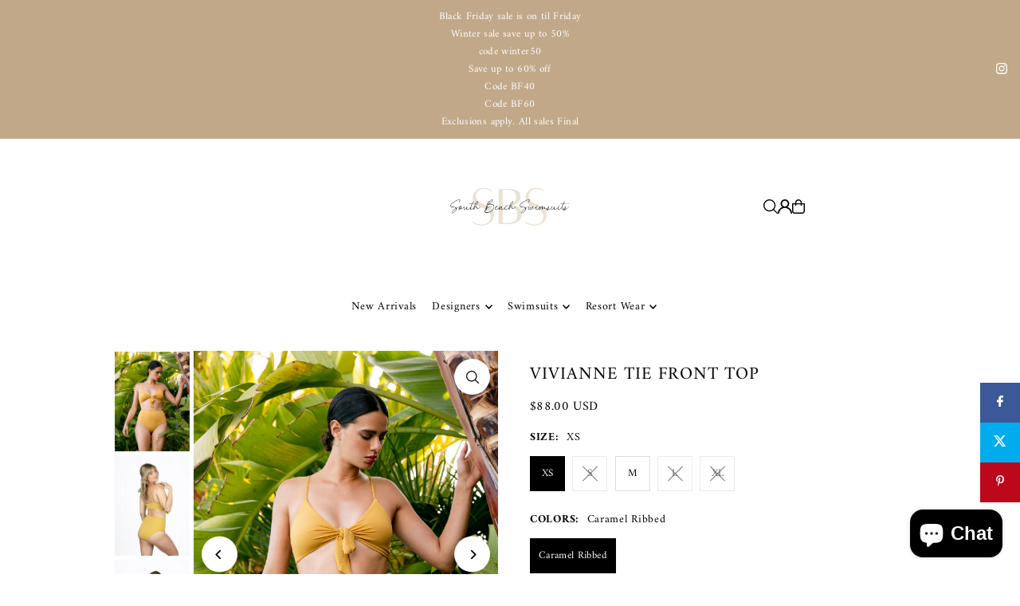

--- FILE ---
content_type: text/html; charset=utf-8
request_url: https://southbeachswimsuits.com/products/gabriela-bikini-bottoms-golden-hour?view=quick
body_size: 7136
content:


<div id="shopify-section-quickview" class="shopify-section">

<template data-html="content" id="quickview">
  <div
    class="product__inner-wrapper product__quickview-wrapper product-9729385627951 js-quickview-wrapper"
    data-payment-button="true"
    data-product-id="9729385627951"
    data-url="/products/gabriela-bikini-bottoms-golden-hour"
    data-section-id="quickview"
    data-sale-format="icon">

    <div
      class="product__section product-template prod-quickview">

      <script class="product-json" type="application/json">
  {
      "id": 9729385627951,
      "title": "GABRIELA TIE BOTTOMS",
      "handle": "gabriela-bikini-bottoms-golden-hour",
      "description": "\u003cmeta charset=\"utf-8\"\u003e\n\u003cul data-mce-fragment=\"1\"\u003e\n\u003cli data-mce-fragment=\"1\"\u003e\u003cspan data-mce-fragment=\"1\"\u003eSoft on skin\u003c\/span\u003e\u003c\/li\u003e\n\u003cli data-mce-fragment=\"1\"\u003e\u003cspan data-mce-fragment=\"1\"\u003eAdjustable side ties\u003c\/span\u003e\u003c\/li\u003e\n\u003cli data-mce-fragment=\"1\"\u003e\u003cspan data-mce-fragment=\"1\"\u003eCheeky coverage\u003c\/span\u003e\u003c\/li\u003e\n\u003cli data-mce-fragment=\"1\"\u003e\u003cspan data-mce-fragment=\"1\"\u003eFully lined\u003c\/span\u003e\u003c\/li\u003e\n\u003cli data-mce-fragment=\"1\"\u003e\u003cspan data-mce-fragment=\"1\"\u003eClean finished seams that don’t cut into you\u003c\/span\u003e\u003c\/li\u003e\n\u003cli data-mce-fragment=\"1\"\u003e\u003cspan data-mce-fragment=\"1\"\u003eSPF\/UPF 50 Protection\u003c\/span\u003e\u003c\/li\u003e\n\u003cli data-mce-fragment=\"1\"\u003e\n\u003cmeta charset=\"utf-8\"\u003e \u003cspan data-mce-fragment=\"1\"\u003e87% Polyamide \/ 13% Spandex\u003c\/span\u003e\u003cbr data-mce-fragment=\"1\"\u003e\n\u003c\/li\u003e\n\u003cli data-mce-fragment=\"1\"\u003e\u003cspan data-mce-fragment=\"1\"\u003eEthically made in Los Angeles, California\u003c\/span\u003e\u003c\/li\u003e\n\u003cli data-mce-fragment=\"1\"\u003e[image on white] Model is size 4, wearing a size Small bottoms.\u003c\/li\u003e\n\u003cli data-mce-fragment=\"1\"\u003e[lifestyle image\/video] Models are\u003cspan\u003e \u003c\/span\u003esize 2, wearing a size Small bottoms.\u003c\/li\u003e\n\u003c\/ul\u003e\n\u003cp data-mce-fragment=\"1\"\u003e\u003cspan style=\"font-weight: 400;\" data-mce-fragment=\"1\" data-mce-style=\"font-weight: 400;\"\u003e\u003cb data-mce-fragment=\"1\"\u003eStill need help with fit? \u003c\/b\u003e\u003ca href=\"mailto:info@bromeliaswimwear.com?subject=Fit%20Help:%20GABRIELA%20BIKINI%20BOTTOMS%20GOLDEN%20HOUR\"\u003eMessage\u003c\/a\u003e\u003cb data-mce-fragment=\"1\"\u003e \u003c\/b\u003e\u003cspan data-mce-fragment=\"1\"\u003eour fit guides directly. \u003c\/span\u003e\u003c\/span\u003e\u003cbr data-mce-fragment=\"1\"\u003e\u003cstrong data-mce-fragment=\"1\"\u003eCan't find your size\/color? \u003c\/strong\u003e\u003ca href=\"mailto:info@bromeliaswimwear.com?subject=Out%20of%20Stock%20Request:%20GABRIELA%20BIKINI%20BOTTOMS%20GOLDEN%20HOUR\"\u003e\u003cspan class=\"s2\" data-mce-fragment=\"1\"\u003eClick Here\u003c\/span\u003e\u003c\/a\u003e to receive an email when the product is back in stock.[#size]  \u003c\/p\u003e\n\u003cp style=\"text-align: center;\" data-mce-fragment=\"1\" data-mce-style=\"text-align: center;\"\u003e\u003cimg src=\"https:\/\/cdn.shopify.com\/s\/files\/1\/0264\/0032\/5685\/files\/Size_Guide_Bromelia_Swimwear_1024x1024.png?v=1612723546\" alt=\"\" data-mce-fragment=\"1\" data-mce-src=\"https:\/\/cdn.shopify.com\/s\/files\/1\/0264\/0032\/5685\/files\/Size_Guide_Bromelia_Swimwear_1024x1024.png?v=1612723546\"\u003e\u003c\/p\u003e\n\u003cp class=\"p1\" data-mce-fragment=\"1\"\u003e\u003cb data-mce-fragment=\"1\"\u003e\u003c\/b\u003e[\/size]  [#other]\u003c\/p\u003e\n\u003cp class=\"p1\" data-mce-fragment=\"1\"\u003eFollow these simple \u0026amp; standard instructions for your artisanal apparel and swimwear to keep it looking its best.\u003c\/p\u003e\n\u003cul data-mce-fragment=\"1\"\u003e\n\u003cul data-mce-fragment=\"1\"\u003e\n\u003cul data-mce-fragment=\"1\"\u003e\n\u003cul data-mce-fragment=\"1\"\u003e\n\u003cul data-mce-fragment=\"1\"\u003e\n\u003cli data-mce-fragment=\"1\"\u003eAvoid lotion, oil \u0026amp; sunscreen.\u003c\/li\u003e\n\u003cli data-mce-fragment=\"1\"\u003eHand wash cold \u0026amp; air dry in the shade.\u003c\/li\u003e\n\u003cli data-mce-fragment=\"1\"\u003eDo not machine wash or tumble dry. \u003c\/li\u003e\n\u003c\/ul\u003e\n\u003c\/ul\u003e\n\u003c\/ul\u003e\n\u003c\/ul\u003e\n\u003c\/ul\u003e\n\u003cmeta charset=\"utf-8\"\u003e\u003cspan data-mce-fragment=\"1\"\u003e\u003c\/span\u003e\u003cspan data-mce-fragment=\"1\"\u003e\u003c\/span\u003e\u003cspan data-mce-fragment=\"1\"\u003e\u003c\/span\u003e\n\u003cp data-mce-fragment=\"1\"\u003e\u003cspan data-mce-fragment=\"1\"\u003e[\/other]\u003c\/span\u003e\u003c\/p\u003e\n\u003cp data-mce-fragment=\"1\"\u003e \u003c\/p\u003e\n\u003cstyle type=\"text\/css\"\u003e\u003c!--\ntd {border: 1px solid #ccc;}br {mso-data-placement:same-cell;}\n--\u003e\u003c\/style\u003e",
      "published_at": [22,12,15,30,11,2021,2,334,false,"EST"],
      "created_at": [41,12,21,6,3,2024,3,66,false,"EST"],
      "vendor": "Bromelia Swimwear",
      "type": "BOTTOMS",
      "tags": ["#recommend_gabriela-bikini-bottoms-golden-hour","#recommend_gabriela-bikini-top-golden-hour","#recommend_manaus-one-piece-golden-hour","#recommend_valentina-bikini-bottoms-golden-hour","21\/22 collection","23SEASONSALE","50-100","_color-ancient foliage","_color-bahia bananas","_color-caramel ribbed","_color-chocolate brown","_color-clay","_color-coconut ribbed","_color-electric orchid","_color-gold leaf","_color-golden hour-current","_color-jaguars","_color-Juicy Pomegranates","_color-kelp","_color-lady palm","_color-late afternoon red","_color-metallic gold","_color-Midnight Ribbed","_color-o tigre","_color-papoula","_color-tangerina","_color-tortoise shell","_group-Gabriela","_type-Bikini Bottoms","bathing suit","bikini","bikini bottoms","bikinis","bottom","Bottoms","bromelia-swimwear","Final sale","high-french-bottoms","l","LCSALE","Max Retail","swimsuits","swimwear","thong","two piece swimsuit","two-piece","two-piece bikini","Verishop","xl"],
      "price": 8600,
      "price_min": 8600,
      "price_max": 8600,
      "available": true,
      "unit_price_separator": "per",
      "price_varies": false,
      "compare_at_price": null,
      "compare_at_price_min": 0,
      "compare_at_price_max": 0,
      "compare_at_price_varies": false,
      "variants": [
        {
          "id": 48833299939631,
          "title": "XS \/ GOLDEN HOUR",
          "option1": "XS",
          "option2": "GOLDEN HOUR",
          "option3": null,
          "sku": "P24-GLH-XS",
          "featured_image": {
              "id": null,
              "product_id": null,
              "position": null,
              "created_at": [22,12,15,30,11,2021,2,334,false,"EST"],
              "updated_at": [41,12,21,6,3,2024,3,66,false,"EST"],
              "alt": null,
              "width": null,
              "height": null,
              "src": null
          },
          "available": false,
          "options": ["XS","GOLDEN HOUR"],
          "price": 8600,
          "unit_price_measurement": {
            "measured_type": null,
            "quantity_unit": null,
            "quantity_value": null,
            "reference_unit": null,
            "reference_value": null
          },
          "unit_price": null,
          "weight": 85,
          "weight_unit": "oz",
          "weight_in_unit": 3.0,
          "compare_at_price": null,
          "inventory_management": "shopify",
          "inventory_quantity": 0,
          "inventory_policy": "deny",
          "barcode": "840258701379",
          "featured_media": {
            "alt": null,
            "id": null,
            "position": null,
            "preview_image": {
              "aspect_ratio": null,
              "height": null,
              "width": null
            }
          }
        },
      
        {
          "id": 48833299972399,
          "title": "S \/ GOLDEN HOUR",
          "option1": "S",
          "option2": "GOLDEN HOUR",
          "option3": null,
          "sku": "P24-GLH-S",
          "featured_image": {
              "id": null,
              "product_id": null,
              "position": null,
              "created_at": [22,12,15,30,11,2021,2,334,false,"EST"],
              "updated_at": [41,12,21,6,3,2024,3,66,false,"EST"],
              "alt": null,
              "width": null,
              "height": null,
              "src": null
          },
          "available": false,
          "options": ["S","GOLDEN HOUR"],
          "price": 8600,
          "unit_price_measurement": {
            "measured_type": null,
            "quantity_unit": null,
            "quantity_value": null,
            "reference_unit": null,
            "reference_value": null
          },
          "unit_price": null,
          "weight": 85,
          "weight_unit": "oz",
          "weight_in_unit": 3.0,
          "compare_at_price": null,
          "inventory_management": "shopify",
          "inventory_quantity": 0,
          "inventory_policy": "deny",
          "barcode": "810074367615",
          "featured_media": {
            "alt": null,
            "id": null,
            "position": null,
            "preview_image": {
              "aspect_ratio": null,
              "height": null,
              "width": null
            }
          }
        },
      
        {
          "id": 48833300005167,
          "title": "M \/ GOLDEN HOUR",
          "option1": "M",
          "option2": "GOLDEN HOUR",
          "option3": null,
          "sku": "P24-GLH-M",
          "featured_image": {
              "id": null,
              "product_id": null,
              "position": null,
              "created_at": [22,12,15,30,11,2021,2,334,false,"EST"],
              "updated_at": [41,12,21,6,3,2024,3,66,false,"EST"],
              "alt": null,
              "width": null,
              "height": null,
              "src": null
          },
          "available": false,
          "options": ["M","GOLDEN HOUR"],
          "price": 8600,
          "unit_price_measurement": {
            "measured_type": null,
            "quantity_unit": null,
            "quantity_value": null,
            "reference_unit": null,
            "reference_value": null
          },
          "unit_price": null,
          "weight": 85,
          "weight_unit": "oz",
          "weight_in_unit": 3.0,
          "compare_at_price": null,
          "inventory_management": "shopify",
          "inventory_quantity": 0,
          "inventory_policy": "deny",
          "barcode": "840258701416",
          "featured_media": {
            "alt": null,
            "id": null,
            "position": null,
            "preview_image": {
              "aspect_ratio": null,
              "height": null,
              "width": null
            }
          }
        },
      
        {
          "id": 48833300037935,
          "title": "L \/ GOLDEN HOUR",
          "option1": "L",
          "option2": "GOLDEN HOUR",
          "option3": null,
          "sku": "P24-GLH-L",
          "featured_image": {
              "id": null,
              "product_id": null,
              "position": null,
              "created_at": [22,12,15,30,11,2021,2,334,false,"EST"],
              "updated_at": [41,12,21,6,3,2024,3,66,false,"EST"],
              "alt": null,
              "width": null,
              "height": null,
              "src": null
          },
          "available": true,
          "options": ["L","GOLDEN HOUR"],
          "price": 8600,
          "unit_price_measurement": {
            "measured_type": null,
            "quantity_unit": null,
            "quantity_value": null,
            "reference_unit": null,
            "reference_value": null
          },
          "unit_price": null,
          "weight": 113,
          "weight_unit": "oz",
          "weight_in_unit": 4.0,
          "compare_at_price": null,
          "inventory_management": "shopify",
          "inventory_quantity": 7,
          "inventory_policy": "deny",
          "barcode": "810074367622",
          "featured_media": {
            "alt": null,
            "id": null,
            "position": null,
            "preview_image": {
              "aspect_ratio": null,
              "height": null,
              "width": null
            }
          }
        },
      
        {
          "id": 48833300070703,
          "title": "XL \/ GOLDEN HOUR",
          "option1": "XL",
          "option2": "GOLDEN HOUR",
          "option3": null,
          "sku": "P24-GLH-XL",
          "featured_image": {
              "id": null,
              "product_id": null,
              "position": null,
              "created_at": [22,12,15,30,11,2021,2,334,false,"EST"],
              "updated_at": [41,12,21,6,3,2024,3,66,false,"EST"],
              "alt": null,
              "width": null,
              "height": null,
              "src": null
          },
          "available": true,
          "options": ["XL","GOLDEN HOUR"],
          "price": 8600,
          "unit_price_measurement": {
            "measured_type": null,
            "quantity_unit": null,
            "quantity_value": null,
            "reference_unit": null,
            "reference_value": null
          },
          "unit_price": null,
          "weight": 113,
          "weight_unit": "oz",
          "weight_in_unit": 4.0,
          "compare_at_price": null,
          "inventory_management": "shopify",
          "inventory_quantity": 13,
          "inventory_policy": "deny",
          "barcode": "840258701409",
          "featured_media": {
            "alt": null,
            "id": null,
            "position": null,
            "preview_image": {
              "aspect_ratio": null,
              "height": null,
              "width": null
            }
          }
        }
      ],
      "images": ["\/\/southbeachswimsuits.com\/cdn\/shop\/files\/BROMELIA16309.png?v=1743541477","\/\/southbeachswimsuits.com\/cdn\/shop\/files\/Anaya-Creative-Coutula-0432_1_1.png?v=1743541478","\/\/southbeachswimsuits.com\/cdn\/shop\/files\/SideTieBikinibottom_af2efc55-bce4-4001-9fd7-75c2f19a764b.png?v=1743541479","\/\/southbeachswimsuits.com\/cdn\/shop\/files\/Anaya-Creative-Coutula-0429.png?v=1743541478"],
      "featured_image": "\/\/southbeachswimsuits.com\/cdn\/shop\/files\/BROMELIA16309.png?v=1743541477",
      "featured_media": {"alt":"GABRIELA TIE BOTTOMS","id":40914942722351,"position":1,"preview_image":{"aspect_ratio":0.75,"height":1600,"width":1200,"src":"\/\/southbeachswimsuits.com\/cdn\/shop\/files\/BROMELIA16309.png?v=1743541477"},"aspect_ratio":0.75,"height":1600,"media_type":"image","src":"\/\/southbeachswimsuits.com\/cdn\/shop\/files\/BROMELIA16309.png?v=1743541477","width":1200},
      "featured_media_id": 40914942722351,
      "options": ["Size","Colors"],
      "url": "\/products\/gabriela-bikini-bottoms-golden-hour",
      "media": [
        {
          "alt": "GABRIELA TIE BOTTOMS",
          "id": 40914942722351,
          "position": 1,
          "preview_image": {
            "aspect_ratio": 0.75,
            "height": 1600,
            "width": 1200
          },
          "aspect_ratio": 0.75,
          "height": 1600,
          "media_type": "image",
          "src": {"alt":"GABRIELA TIE BOTTOMS","id":40914942722351,"position":1,"preview_image":{"aspect_ratio":0.75,"height":1600,"width":1200,"src":"\/\/southbeachswimsuits.com\/cdn\/shop\/files\/BROMELIA16309.png?v=1743541477"},"aspect_ratio":0.75,"height":1600,"media_type":"image","src":"\/\/southbeachswimsuits.com\/cdn\/shop\/files\/BROMELIA16309.png?v=1743541477","width":1200},
          "width": 1200
        },
    
        {
          "alt": "GABRIELA TIE BOTTOMS",
          "id": 40914942755119,
          "position": 2,
          "preview_image": {
            "aspect_ratio": 0.75,
            "height": 1600,
            "width": 1200
          },
          "aspect_ratio": 0.75,
          "height": 1600,
          "media_type": "image",
          "src": {"alt":"GABRIELA TIE BOTTOMS","id":40914942755119,"position":2,"preview_image":{"aspect_ratio":0.75,"height":1600,"width":1200,"src":"\/\/southbeachswimsuits.com\/cdn\/shop\/files\/Anaya-Creative-Coutula-0432_1_1.png?v=1743541478"},"aspect_ratio":0.75,"height":1600,"media_type":"image","src":"\/\/southbeachswimsuits.com\/cdn\/shop\/files\/Anaya-Creative-Coutula-0432_1_1.png?v=1743541478","width":1200},
          "width": 1200
        },
    
        {
          "alt": "GABRIELA TIE BOTTOMS",
          "id": 40914942787887,
          "position": 3,
          "preview_image": {
            "aspect_ratio": 0.75,
            "height": 5000,
            "width": 3750
          },
          "aspect_ratio": 0.75,
          "height": 5000,
          "media_type": "image",
          "src": {"alt":null,"id":40914942787887,"position":3,"preview_image":{"aspect_ratio":0.75,"height":5000,"width":3750,"src":"\/\/southbeachswimsuits.com\/cdn\/shop\/files\/SideTieBikinibottom_af2efc55-bce4-4001-9fd7-75c2f19a764b.png?v=1743541479"},"aspect_ratio":0.75,"height":5000,"media_type":"image","src":"\/\/southbeachswimsuits.com\/cdn\/shop\/files\/SideTieBikinibottom_af2efc55-bce4-4001-9fd7-75c2f19a764b.png?v=1743541479","width":3750},
          "width": 3750
        },
    
        {
          "alt": "GABRIELA TIE BOTTOMS",
          "id": 40914942820655,
          "position": 4,
          "preview_image": {
            "aspect_ratio": 0.7501469723691946,
            "height": 1701,
            "width": 1276
          },
          "aspect_ratio": 0.7501469723691946,
          "height": 1701,
          "media_type": "image",
          "src": {"alt":"GABRIELA TIE BOTTOMS","id":40914942820655,"position":4,"preview_image":{"aspect_ratio":0.75,"height":1701,"width":1276,"src":"\/\/southbeachswimsuits.com\/cdn\/shop\/files\/Anaya-Creative-Coutula-0429.png?v=1743541478"},"aspect_ratio":0.75,"height":1701,"media_type":"image","src":"\/\/southbeachswimsuits.com\/cdn\/shop\/files\/Anaya-Creative-Coutula-0429.png?v=1743541478","width":1276},
          "width": 1276
        }
    ]
  }
</script>


      <div
        class="grid_wrapper product__section-content">
        
        

        <div class="quickview-gallery product__section-images product-9729385627951 span-6 md-span-6 sm-span-6 auto carousel-container js-product-gallery"
           data-product-single-media-group data-gallery-config='{
        "thumbPosition": "bottom",
        "thumbsShown": "4",
        "enableVideoLooping": "false",
        "navStyle": "arrows",
        "mainSlider": true,
        "thumbSlider": true,
        "productId": 9729385627951,
        "isQuick": true
        }'
           data-static-gallery>
           
             




<div id="slider" class="span-12 auto ">
    <div class="slides product-image-container carousel carousel-main js-carousel-main" data-product-id="9729385627951">
      
        <div class="image-slide carousel-cell" data-image-id="40914942722351" data-slide-index="0" tabindex="-1">
          <div class="product-media-container product-media--40914942722351 image"
          data-product-single-media-wrapper
          
          
          
          data-thumbnail-id="product-template-40914942722351"
          data-media-id="product-template-40914942722351">
            


              <div class="box-ratio" style="padding-bottom: 133.33333333333334%;">
                <img src="//southbeachswimsuits.com/cdn/shop/files/BROMELIA16309.png?v=1743541477&amp;width=1200" alt="GABRIELA TIE BOTTOMS" srcset="//southbeachswimsuits.com/cdn/shop/files/BROMELIA16309.png?v=1743541477&amp;width=200 200w, //southbeachswimsuits.com/cdn/shop/files/BROMELIA16309.png?v=1743541477&amp;width=300 300w, //southbeachswimsuits.com/cdn/shop/files/BROMELIA16309.png?v=1743541477&amp;width=400 400w, //southbeachswimsuits.com/cdn/shop/files/BROMELIA16309.png?v=1743541477&amp;width=500 500w, //southbeachswimsuits.com/cdn/shop/files/BROMELIA16309.png?v=1743541477&amp;width=600 600w, //southbeachswimsuits.com/cdn/shop/files/BROMELIA16309.png?v=1743541477&amp;width=700 700w, //southbeachswimsuits.com/cdn/shop/files/BROMELIA16309.png?v=1743541477&amp;width=800 800w, //southbeachswimsuits.com/cdn/shop/files/BROMELIA16309.png?v=1743541477&amp;width=1000 1000w, //southbeachswimsuits.com/cdn/shop/files/BROMELIA16309.png?v=1743541477&amp;width=1200 1200w" width="1200" height="1600" loading="lazy" fetchpriority="auto" sizes="
                (min-width: 1601px) 2000px,
                (min-width: 768px) and (max-width: 1600px) 1200px,
                (max-width: 767px) 100vw, 900px
              " data-zoom-src="//southbeachswimsuits.com/cdn/shop/files/BROMELIA16309.png?v=1743541477&amp;width=2400" class="product__image" data-aspect-ratio="0.75" data-width="1200" data-height="1600">
              </div>
              <noscript><img src="//southbeachswimsuits.com/cdn/shop/files/BROMELIA16309.png?v=1743541477&amp;width=1200" alt="GABRIELA TIE BOTTOMS" srcset="//southbeachswimsuits.com/cdn/shop/files/BROMELIA16309.png?v=1743541477&amp;width=352 352w, //southbeachswimsuits.com/cdn/shop/files/BROMELIA16309.png?v=1743541477&amp;width=832 832w, //southbeachswimsuits.com/cdn/shop/files/BROMELIA16309.png?v=1743541477&amp;width=1200 1200w" width="1200" height="1600"></noscript>

              

              
          </div>
          <noscript>
            <img id="9729385627951" class="product-main-image" src="//southbeachswimsuits.com/cdn/shop/files/BROMELIA16309.png?v=1743541477&width=800" alt='GABRIELA TIE BOTTOMS'/>
          </noscript>
        </div>
      
        <div class="image-slide carousel-cell" data-image-id="40914942755119" data-slide-index="1" tabindex="-1">
          <div class="product-media-container product-media--40914942755119 image"
          data-product-single-media-wrapper
          
          
          
          data-thumbnail-id="product-template-40914942755119"
          data-media-id="product-template-40914942755119">
            


              <div class="box-ratio" style="padding-bottom: 133.33333333333334%;">
                <img src="//southbeachswimsuits.com/cdn/shop/files/Anaya-Creative-Coutula-0432_1_1.png?v=1743541478&amp;width=1200" alt="GABRIELA TIE BOTTOMS" srcset="//southbeachswimsuits.com/cdn/shop/files/Anaya-Creative-Coutula-0432_1_1.png?v=1743541478&amp;width=200 200w, //southbeachswimsuits.com/cdn/shop/files/Anaya-Creative-Coutula-0432_1_1.png?v=1743541478&amp;width=300 300w, //southbeachswimsuits.com/cdn/shop/files/Anaya-Creative-Coutula-0432_1_1.png?v=1743541478&amp;width=400 400w, //southbeachswimsuits.com/cdn/shop/files/Anaya-Creative-Coutula-0432_1_1.png?v=1743541478&amp;width=500 500w, //southbeachswimsuits.com/cdn/shop/files/Anaya-Creative-Coutula-0432_1_1.png?v=1743541478&amp;width=600 600w, //southbeachswimsuits.com/cdn/shop/files/Anaya-Creative-Coutula-0432_1_1.png?v=1743541478&amp;width=700 700w, //southbeachswimsuits.com/cdn/shop/files/Anaya-Creative-Coutula-0432_1_1.png?v=1743541478&amp;width=800 800w, //southbeachswimsuits.com/cdn/shop/files/Anaya-Creative-Coutula-0432_1_1.png?v=1743541478&amp;width=1000 1000w, //southbeachswimsuits.com/cdn/shop/files/Anaya-Creative-Coutula-0432_1_1.png?v=1743541478&amp;width=1200 1200w" width="1200" height="1600" loading="lazy" fetchpriority="auto" sizes="
                (min-width: 1601px) 2000px,
                (min-width: 768px) and (max-width: 1600px) 1200px,
                (max-width: 767px) 100vw, 900px
              " data-zoom-src="//southbeachswimsuits.com/cdn/shop/files/Anaya-Creative-Coutula-0432_1_1.png?v=1743541478&amp;width=2400" class="product__image" data-aspect-ratio="0.75" data-width="1200" data-height="1600">
              </div>
              <noscript><img src="//southbeachswimsuits.com/cdn/shop/files/Anaya-Creative-Coutula-0432_1_1.png?v=1743541478&amp;width=1200" alt="GABRIELA TIE BOTTOMS" srcset="//southbeachswimsuits.com/cdn/shop/files/Anaya-Creative-Coutula-0432_1_1.png?v=1743541478&amp;width=352 352w, //southbeachswimsuits.com/cdn/shop/files/Anaya-Creative-Coutula-0432_1_1.png?v=1743541478&amp;width=832 832w, //southbeachswimsuits.com/cdn/shop/files/Anaya-Creative-Coutula-0432_1_1.png?v=1743541478&amp;width=1200 1200w" width="1200" height="1600"></noscript>

              

              
          </div>
          <noscript>
            <img id="9729385627951" class="product-main-image" src="//southbeachswimsuits.com/cdn/shop/files/Anaya-Creative-Coutula-0432_1_1.png?v=1743541478&width=800" alt='GABRIELA TIE BOTTOMS'/>
          </noscript>
        </div>
      
        <div class="image-slide carousel-cell" data-image-id="40914942787887" data-slide-index="2" tabindex="-1">
          <div class="product-media-container product-media--40914942787887 image"
          data-product-single-media-wrapper
          
          
          
          data-thumbnail-id="product-template-40914942787887"
          data-media-id="product-template-40914942787887">
            


              <div class="box-ratio" style="padding-bottom: 133.33333333333334%;">
                <img src="//southbeachswimsuits.com/cdn/shop/files/SideTieBikinibottom_af2efc55-bce4-4001-9fd7-75c2f19a764b.png?v=1743541479&amp;width=1200" alt="GABRIELA TIE BOTTOMS" srcset="//southbeachswimsuits.com/cdn/shop/files/SideTieBikinibottom_af2efc55-bce4-4001-9fd7-75c2f19a764b.png?v=1743541479&amp;width=200 200w, //southbeachswimsuits.com/cdn/shop/files/SideTieBikinibottom_af2efc55-bce4-4001-9fd7-75c2f19a764b.png?v=1743541479&amp;width=300 300w, //southbeachswimsuits.com/cdn/shop/files/SideTieBikinibottom_af2efc55-bce4-4001-9fd7-75c2f19a764b.png?v=1743541479&amp;width=400 400w, //southbeachswimsuits.com/cdn/shop/files/SideTieBikinibottom_af2efc55-bce4-4001-9fd7-75c2f19a764b.png?v=1743541479&amp;width=500 500w, //southbeachswimsuits.com/cdn/shop/files/SideTieBikinibottom_af2efc55-bce4-4001-9fd7-75c2f19a764b.png?v=1743541479&amp;width=600 600w, //southbeachswimsuits.com/cdn/shop/files/SideTieBikinibottom_af2efc55-bce4-4001-9fd7-75c2f19a764b.png?v=1743541479&amp;width=700 700w, //southbeachswimsuits.com/cdn/shop/files/SideTieBikinibottom_af2efc55-bce4-4001-9fd7-75c2f19a764b.png?v=1743541479&amp;width=800 800w, //southbeachswimsuits.com/cdn/shop/files/SideTieBikinibottom_af2efc55-bce4-4001-9fd7-75c2f19a764b.png?v=1743541479&amp;width=1000 1000w, //southbeachswimsuits.com/cdn/shop/files/SideTieBikinibottom_af2efc55-bce4-4001-9fd7-75c2f19a764b.png?v=1743541479&amp;width=1200 1200w" width="1200" height="1600" loading="lazy" fetchpriority="auto" sizes="
                (min-width: 1601px) 2000px,
                (min-width: 768px) and (max-width: 1600px) 1200px,
                (max-width: 767px) 100vw, 900px
              " data-zoom-src="//southbeachswimsuits.com/cdn/shop/files/SideTieBikinibottom_af2efc55-bce4-4001-9fd7-75c2f19a764b.png?v=1743541479&amp;width=2400" class="product__image" data-aspect-ratio="0.75" data-width="3750" data-height="5000">
              </div>
              <noscript><img src="//southbeachswimsuits.com/cdn/shop/files/SideTieBikinibottom_af2efc55-bce4-4001-9fd7-75c2f19a764b.png?v=1743541479&amp;width=1200" alt="GABRIELA TIE BOTTOMS" srcset="//southbeachswimsuits.com/cdn/shop/files/SideTieBikinibottom_af2efc55-bce4-4001-9fd7-75c2f19a764b.png?v=1743541479&amp;width=352 352w, //southbeachswimsuits.com/cdn/shop/files/SideTieBikinibottom_af2efc55-bce4-4001-9fd7-75c2f19a764b.png?v=1743541479&amp;width=832 832w, //southbeachswimsuits.com/cdn/shop/files/SideTieBikinibottom_af2efc55-bce4-4001-9fd7-75c2f19a764b.png?v=1743541479&amp;width=1200 1200w" width="1200" height="1600"></noscript>

              

              
          </div>
          <noscript>
            <img id="9729385627951" class="product-main-image" src="//southbeachswimsuits.com/cdn/shop/files/SideTieBikinibottom_af2efc55-bce4-4001-9fd7-75c2f19a764b.png?v=1743541479&width=800" alt='GABRIELA TIE BOTTOMS'/>
          </noscript>
        </div>
      
        <div class="image-slide carousel-cell" data-image-id="40914942820655" data-slide-index="3" tabindex="-1">
          <div class="product-media-container product-media--40914942820655 image"
          data-product-single-media-wrapper
          
          
          
          data-thumbnail-id="product-template-40914942820655"
          data-media-id="product-template-40914942820655">
            


              <div class="box-ratio" style="padding-bottom: 133.30721003134795%;">
                <img src="//southbeachswimsuits.com/cdn/shop/files/Anaya-Creative-Coutula-0429.png?v=1743541478&amp;width=1200" alt="GABRIELA TIE BOTTOMS" srcset="//southbeachswimsuits.com/cdn/shop/files/Anaya-Creative-Coutula-0429.png?v=1743541478&amp;width=200 200w, //southbeachswimsuits.com/cdn/shop/files/Anaya-Creative-Coutula-0429.png?v=1743541478&amp;width=300 300w, //southbeachswimsuits.com/cdn/shop/files/Anaya-Creative-Coutula-0429.png?v=1743541478&amp;width=400 400w, //southbeachswimsuits.com/cdn/shop/files/Anaya-Creative-Coutula-0429.png?v=1743541478&amp;width=500 500w, //southbeachswimsuits.com/cdn/shop/files/Anaya-Creative-Coutula-0429.png?v=1743541478&amp;width=600 600w, //southbeachswimsuits.com/cdn/shop/files/Anaya-Creative-Coutula-0429.png?v=1743541478&amp;width=700 700w, //southbeachswimsuits.com/cdn/shop/files/Anaya-Creative-Coutula-0429.png?v=1743541478&amp;width=800 800w, //southbeachswimsuits.com/cdn/shop/files/Anaya-Creative-Coutula-0429.png?v=1743541478&amp;width=1000 1000w, //southbeachswimsuits.com/cdn/shop/files/Anaya-Creative-Coutula-0429.png?v=1743541478&amp;width=1200 1200w" width="1200" height="1600" loading="lazy" fetchpriority="auto" sizes="
                (min-width: 1601px) 2000px,
                (min-width: 768px) and (max-width: 1600px) 1200px,
                (max-width: 767px) 100vw, 900px
              " data-zoom-src="//southbeachswimsuits.com/cdn/shop/files/Anaya-Creative-Coutula-0429.png?v=1743541478&amp;width=2400" class="product__image" data-aspect-ratio="0.7501469723691946" data-width="1276" data-height="1701">
              </div>
              <noscript><img src="//southbeachswimsuits.com/cdn/shop/files/Anaya-Creative-Coutula-0429.png?v=1743541478&amp;width=1200" alt="GABRIELA TIE BOTTOMS" srcset="//southbeachswimsuits.com/cdn/shop/files/Anaya-Creative-Coutula-0429.png?v=1743541478&amp;width=352 352w, //southbeachswimsuits.com/cdn/shop/files/Anaya-Creative-Coutula-0429.png?v=1743541478&amp;width=832 832w, //southbeachswimsuits.com/cdn/shop/files/Anaya-Creative-Coutula-0429.png?v=1743541478&amp;width=1200 1200w" width="1200" height="1600"></noscript>

              

              
          </div>
          <noscript>
            <img id="9729385627951" class="product-main-image" src="//southbeachswimsuits.com/cdn/shop/files/Anaya-Creative-Coutula-0429.png?v=1743541478&width=800" alt='GABRIELA TIE BOTTOMS'/>
          </noscript>
        </div>
      
    </div>
    
</div>

  
<div id="thumbnails" class="thumb-slider thumbnail-slider custom horizontal-carousel span-12 auto mobile-hide flickity-slider--true js-thumb-horizontal-wrapper js-thumb-wrapper"
    data-thumbnail-position="bottom">
      <div class="thumb-slider-wrapper js-thumb-carousel-scroll" id="thumb-slider-wrapper">
        <div class="carousel-nav thumb-slider-slides slides product-single__thumbnails-quickview js-thumb-carousel-nav">
          
            <div class="image-thumbnail product-single__thumbnails-item carousel-cell is-nav-selected js-thumb-item" data-slide-index="0"
            data-image-id="40914942722351" tabindex="0">
              <div class="product-single__thumbnail product-single__thumbnail--quickview js-thumb-item-img-wrap" data-thumbnail-id="product-template-40914942722351">

                <div class="box-ratio" style="padding-bottom: 133.33333333333334%;">
                  <img src="//southbeachswimsuits.com/cdn/shop/files/BROMELIA16309.png?v=1743541477&amp;width=200" alt="GABRIELA TIE BOTTOMS" srcset="//southbeachswimsuits.com/cdn/shop/files/BROMELIA16309.png?v=1743541477&amp;width=200 200w" width="200" height="267" loading="lazy" class="js-thumb-item-img" data-image-id="40914942722351" fetchpriority="auto">
                </div>
                <noscript><img src="//southbeachswimsuits.com/cdn/shop/files/BROMELIA16309.png?v=1743541477&amp;width=200" alt="GABRIELA TIE BOTTOMS" srcset="//southbeachswimsuits.com/cdn/shop/files/BROMELIA16309.png?v=1743541477&amp;width=200 200w" width="200" height="267"></noscript></div>
            </div>
          
            <div class="image-thumbnail product-single__thumbnails-item carousel-cell  js-thumb-item" data-slide-index="1"
            data-image-id="40914942755119" tabindex="0">
              <div class="product-single__thumbnail product-single__thumbnail--quickview js-thumb-item-img-wrap" data-thumbnail-id="product-template-40914942755119">

                <div class="box-ratio" style="padding-bottom: 133.33333333333334%;">
                  <img src="//southbeachswimsuits.com/cdn/shop/files/Anaya-Creative-Coutula-0432_1_1.png?v=1743541478&amp;width=200" alt="GABRIELA TIE BOTTOMS" srcset="//southbeachswimsuits.com/cdn/shop/files/Anaya-Creative-Coutula-0432_1_1.png?v=1743541478&amp;width=200 200w" width="200" height="267" loading="lazy" class="js-thumb-item-img" data-image-id="40914942755119" fetchpriority="auto">
                </div>
                <noscript><img src="//southbeachswimsuits.com/cdn/shop/files/Anaya-Creative-Coutula-0432_1_1.png?v=1743541478&amp;width=200" alt="GABRIELA TIE BOTTOMS" srcset="//southbeachswimsuits.com/cdn/shop/files/Anaya-Creative-Coutula-0432_1_1.png?v=1743541478&amp;width=200 200w" width="200" height="267"></noscript></div>
            </div>
          
            <div class="image-thumbnail product-single__thumbnails-item carousel-cell  js-thumb-item" data-slide-index="2"
            data-image-id="40914942787887" tabindex="0">
              <div class="product-single__thumbnail product-single__thumbnail--quickview js-thumb-item-img-wrap" data-thumbnail-id="product-template-40914942787887">

                <div class="box-ratio" style="padding-bottom: 133.33333333333334%;">
                  <img src="//southbeachswimsuits.com/cdn/shop/files/SideTieBikinibottom_af2efc55-bce4-4001-9fd7-75c2f19a764b.png?v=1743541479&amp;width=200" alt="GABRIELA TIE BOTTOMS" srcset="//southbeachswimsuits.com/cdn/shop/files/SideTieBikinibottom_af2efc55-bce4-4001-9fd7-75c2f19a764b.png?v=1743541479&amp;width=200 200w" width="200" height="267" loading="lazy" class="js-thumb-item-img" data-image-id="40914942787887" fetchpriority="auto">
                </div>
                <noscript><img src="//southbeachswimsuits.com/cdn/shop/files/SideTieBikinibottom_af2efc55-bce4-4001-9fd7-75c2f19a764b.png?v=1743541479&amp;width=200" alt="GABRIELA TIE BOTTOMS" srcset="//southbeachswimsuits.com/cdn/shop/files/SideTieBikinibottom_af2efc55-bce4-4001-9fd7-75c2f19a764b.png?v=1743541479&amp;width=200 200w" width="200" height="267"></noscript></div>
            </div>
          
            <div class="image-thumbnail product-single__thumbnails-item carousel-cell  js-thumb-item" data-slide-index="3"
            data-image-id="40914942820655" tabindex="0">
              <div class="product-single__thumbnail product-single__thumbnail--quickview js-thumb-item-img-wrap" data-thumbnail-id="product-template-40914942820655">

                <div class="box-ratio" style="padding-bottom: 133.30721003134795%;">
                  <img src="//southbeachswimsuits.com/cdn/shop/files/Anaya-Creative-Coutula-0429.png?v=1743541478&amp;width=200" alt="GABRIELA TIE BOTTOMS" srcset="//southbeachswimsuits.com/cdn/shop/files/Anaya-Creative-Coutula-0429.png?v=1743541478&amp;width=200 200w" width="200" height="267" loading="lazy" class="js-thumb-item-img" data-image-id="40914942820655" fetchpriority="auto">
                </div>
                <noscript><img src="//southbeachswimsuits.com/cdn/shop/files/Anaya-Creative-Coutula-0429.png?v=1743541478&amp;width=200" alt="GABRIELA TIE BOTTOMS" srcset="//southbeachswimsuits.com/cdn/shop/files/Anaya-Creative-Coutula-0429.png?v=1743541478&amp;width=200 200w" width="200" height="267"></noscript></div>
            </div>
          
        </div>
      </div>
    </div>
  

           
        </div>

        <div class="product__section-content span-6 md-span-6 sm-span-6 auto">
          <div class="product__section-details"><div class="product__section-title">
              <h2><a href="/products/gabriela-bikini-bottoms-golden-hour">GABRIELA TIE BOTTOMS</a></h2>
            </div>

            

            
<div id="product-price" class="price
  
  
  "
  data-price
><div class="price__pricing-group">
    <dl class="price__regular">
      <dt>
        <span class="visually-hidden visually-hidden--inline">Regular</span>
      </dt>
      <dd>
        <span class="price-item price-item--regular" data-regular-price>
          $86.00 USD
        </span>
      </dd>
    </dl>
    <dl class="price__sale">
      <dt>
        <span class="visually-hidden visually-hidden--inline">Sale</span>
      </dt>
      <dd>
        <span class="price-item price-item--sale" data-sale-price>
          $86.00 USD
        </span>
      </dd>
      <dt>
        <span class="visually-hidden visually-hidden--inline">Regular</span>
      </dt>
      <dd>
        <span class="price-item price-item--regular" data-regular-price>
          
        </span>
      </dd>
    </dl>
    <div class="price__badges">
      <span class="price__badge price__badge--sale" aria-hidden="true">
        <span>SALE</span>
      </span>
      <span class="price__badge price__badge--sold-out">
        <span>Sold Out</span>
      </span>
    </div>
  </div>
  <dl class="price__unit">
    <dt>
      <span class="visually-hidden visually-hidden--inline">Unit Price</span>
    </dt>
    <dd class="price-unit-price"><span data-unit-price></span><span aria-hidden="true">/</span><span class="visually-hidden">per&nbsp;</span><span data-unit-price-base-unit></span></dd>
  </dl>
</div>

<div class="product__policies rte" data-product-policies><a href="/policies/shipping-policy">Shipping</a> calculated at checkout.
</div><form method="post" action="/cart/add" id="product-form-installment" accept-charset="UTF-8" class="shopify-product-form" enctype="multipart/form-data"><input type="hidden" name="form_type" value="product" /><input type="hidden" name="utf8" value="✓" /><input type="hidden" name="id" value="48833300037935">
              <select style="display:none;" name='id'>
                
                  <option value="48833299939631" ></option>
                
                  <option value="48833299972399" ></option>
                
                  <option value="48833300005167" ></option>
                
                  <option value="48833300037935" selected="selected"></option>
                
                  <option value="48833300070703" ></option>
                
              </select>
              <div class="spi-banner">
                <shopify-payment-terms variant-id="48833300037935" shopify-meta="{&quot;type&quot;:&quot;product&quot;,&quot;currency_code&quot;:&quot;USD&quot;,&quot;country_code&quot;:&quot;US&quot;,&quot;variants&quot;:[{&quot;id&quot;:48833299939631,&quot;price_per_term&quot;:&quot;$21.50 USD&quot;,&quot;full_price&quot;:&quot;$86.00 USD&quot;,&quot;eligible&quot;:true,&quot;available&quot;:false,&quot;number_of_payment_terms&quot;:4},{&quot;id&quot;:48833299972399,&quot;price_per_term&quot;:&quot;$21.50 USD&quot;,&quot;full_price&quot;:&quot;$86.00 USD&quot;,&quot;eligible&quot;:true,&quot;available&quot;:false,&quot;number_of_payment_terms&quot;:4},{&quot;id&quot;:48833300005167,&quot;price_per_term&quot;:&quot;$21.50 USD&quot;,&quot;full_price&quot;:&quot;$86.00 USD&quot;,&quot;eligible&quot;:true,&quot;available&quot;:false,&quot;number_of_payment_terms&quot;:4},{&quot;id&quot;:48833300037935,&quot;price_per_term&quot;:&quot;$21.50 USD&quot;,&quot;full_price&quot;:&quot;$86.00 USD&quot;,&quot;eligible&quot;:true,&quot;available&quot;:true,&quot;number_of_payment_terms&quot;:4},{&quot;id&quot;:48833300070703,&quot;price_per_term&quot;:&quot;$21.50 USD&quot;,&quot;full_price&quot;:&quot;$86.00 USD&quot;,&quot;eligible&quot;:true,&quot;available&quot;:true,&quot;number_of_payment_terms&quot;:4}],&quot;min_price&quot;:&quot;$35.00 USD&quot;,&quot;max_price&quot;:&quot;$30,000.00 USD&quot;,&quot;financing_plans&quot;:[{&quot;min_price&quot;:&quot;$35.00 USD&quot;,&quot;max_price&quot;:&quot;$49.99 USD&quot;,&quot;terms&quot;:[{&quot;apr&quot;:0,&quot;loan_type&quot;:&quot;split_pay&quot;,&quot;installments_count&quot;:2}]},{&quot;min_price&quot;:&quot;$50.00 USD&quot;,&quot;max_price&quot;:&quot;$149.99 USD&quot;,&quot;terms&quot;:[{&quot;apr&quot;:0,&quot;loan_type&quot;:&quot;split_pay&quot;,&quot;installments_count&quot;:4}]},{&quot;min_price&quot;:&quot;$150.00 USD&quot;,&quot;max_price&quot;:&quot;$999.99 USD&quot;,&quot;terms&quot;:[{&quot;apr&quot;:0,&quot;loan_type&quot;:&quot;split_pay&quot;,&quot;installments_count&quot;:4},{&quot;apr&quot;:15,&quot;loan_type&quot;:&quot;interest&quot;,&quot;installments_count&quot;:3},{&quot;apr&quot;:15,&quot;loan_type&quot;:&quot;interest&quot;,&quot;installments_count&quot;:6},{&quot;apr&quot;:15,&quot;loan_type&quot;:&quot;interest&quot;,&quot;installments_count&quot;:12}]},{&quot;min_price&quot;:&quot;$1,000.00 USD&quot;,&quot;max_price&quot;:&quot;$30,000.00 USD&quot;,&quot;terms&quot;:[{&quot;apr&quot;:15,&quot;loan_type&quot;:&quot;interest&quot;,&quot;installments_count&quot;:3},{&quot;apr&quot;:15,&quot;loan_type&quot;:&quot;interest&quot;,&quot;installments_count&quot;:6},{&quot;apr&quot;:15,&quot;loan_type&quot;:&quot;interest&quot;,&quot;installments_count&quot;:12}]}],&quot;installments_buyer_prequalification_enabled&quot;:false,&quot;seller_id&quot;:1157977}" ux-mode="iframe" show-new-buyer-incentive="false"></shopify-payment-terms>
              </div><!-- /#spi-banner --><input type="hidden" name="product-id" value="9729385627951" /><input type="hidden" name="section-id" value="quickview" /></form>
            

<div class="product__section-details__inner product__section-details__inner--" >
  

<script type="application/json" data-selected-variant>
  {
    "id": 48833300037935,
    "title": "L \/ GOLDEN HOUR",
    "sku": "P24-GLH-L",
    "available": true,
    "option1": "L",
    "option2": "GOLDEN HOUR",
    "option3": null,
    "price": 8600,
    "compare_at_price": null,
    "featured_media": null,
    "inventory_management": "shopify",
    "inventory_policy": "deny",
    "inventory_quantity": 7,
    "requires_shipping": true,
    "taxable": true,
    "featured_image": {
        "id": null,
        "product_id": null,
        "position": null,
        "created_at": [22,12,15,30,11,2021,2,334,false,"EST"],
        "updated_at": [41,12,21,6,3,2024,3,66,false,"EST"],
        "alt": null,
        "width": null,
        "height": null,
        "src": null
    },
    "options": ["L","GOLDEN HOUR"],
    "weight": 113,
    "barcode": "810074367622",
    "requires_selling_plan": false
  }
</script>


  
  <form method="post" action="/cart/add" id="product-form-quickview" accept-charset="UTF-8" class="product__form-container product_form" enctype="multipart/form-data" data-product-form="
   { &quot;money_format&quot;: &quot;${{amount}} USD&quot;,
     &quot;enable_history&quot;: false,
     &quot;sold_out&quot;: &quot;Sold Out&quot;,
     &quot;button&quot;: &quot;Add to Cart&quot;,
     &quot;unavailable&quot;: &quot;Unavailable&quot;,
     &quot;only_left&quot;: {
       &quot;one&quot;: &quot;Only {{ count }} left!&quot;,
       &quot;other&quot;: &quot;Only {{ count }} left!&quot;
     },
     &quot;savings&quot;: &quot;Save {{ savings }}&quot;,
     &quot;quickview&quot;: true,
     &quot;featured_product&quot;: false,
     &quot;swatches&quot;: &quot;swatches&quot;,
     &quot;enable_quantity_limits&quot;: true
   }
   " data-product-id="9729385627951"><input type="hidden" name="form_type" value="product" /><input type="hidden" name="utf8" value="✓" />
<div
          class="product__variants-swatches mt4 mb6 no-js-hidden"
          data-section="quickview"
          data-section-id="quickview"
          data-url="/products/gabriela-bikini-bottoms-golden-hour"
          data-selected-variant-id="48833300037935"
        >
          
            
<div class="swatches__container js-variant-selector" data-option-index="1" data-other-options='["option2","option3"]'>
  <p class="swatches__option-name h5"><strong>Size:</strong> <span id="selected-option-1" class="swatches__option-value">L</span></p>

  
<!-- Checking Availability --><!-- Building Variant Image -->

    

    

    
      
      <div class="swatches__swatch--regular swatch-element soldout js-swatch-element">
        
      <input type="radio" id="quickview-9729385627951-size-0"
          class="swatches__form--input"
          name="size"
          value="XS"
          data-position="1"
          data-option-value-id="3522535063855"
          >
    

        <label class="swatches__form--label" for="quickview-9729385627951-size-0" tabindex="0">
          XS
        </label>
      </div>
    
    
  
<!-- Checking Availability --><!-- Building Variant Image -->

    

    

    
      
      <div class="swatches__swatch--regular swatch-element soldout js-swatch-element">
        
      <input type="radio" id="quickview-9729385627951-size-1"
          class="swatches__form--input"
          name="size"
          value="S"
          data-position="1"
          data-option-value-id="3522535096623"
          >
    

        <label class="swatches__form--label" for="quickview-9729385627951-size-1" tabindex="0">
          S
        </label>
      </div>
    
    
  
<!-- Checking Availability --><!-- Building Variant Image -->

    

    

    
      
      <div class="swatches__swatch--regular swatch-element soldout js-swatch-element">
        
      <input type="radio" id="quickview-9729385627951-size-2"
          class="swatches__form--input"
          name="size"
          value="M"
          data-position="1"
          data-option-value-id="3522535129391"
          >
    

        <label class="swatches__form--label" for="quickview-9729385627951-size-2" tabindex="0">
          M
        </label>
      </div>
    
    
  
<!-- Checking Availability --><!-- Building Variant Image -->

    

    

    
      
      <div class="swatches__swatch--regular swatch-element  js-swatch-element">
        
      <input type="radio" id="quickview-9729385627951-size-3"
          class="swatches__form--input"
          name="size"
          value="L"
          data-position="1"
          data-option-value-id="3522535162159"
          checked="checked">
    

        <label class="swatches__form--label" for="quickview-9729385627951-size-3" tabindex="0">
          L
        </label>
      </div>
    
    
  
<!-- Checking Availability --><!-- Building Variant Image -->

    

    

    
      
      <div class="swatches__swatch--regular swatch-element  js-swatch-element">
        
      <input type="radio" id="quickview-9729385627951-size-4"
          class="swatches__form--input"
          name="size"
          value="XL"
          data-position="1"
          data-option-value-id="3522535194927"
          >
    

        <label class="swatches__form--label" for="quickview-9729385627951-size-4" tabindex="0">
          XL
        </label>
      </div>
    
    
  
</div>

          
            
<div class="swatches__container js-variant-selector" data-option-index="2" data-other-options='["option1","option3"]'>
  <p class="swatches__option-name h5"><strong>Colors:</strong> <span id="selected-option-2" class="swatches__option-value">GOLDEN HOUR</span></p>

  
<!-- Checking Availability --><!-- Building Variant Image -->

    

    

    
      
      <div class="swatches__swatch--regular swatch-element  js-swatch-element">
        
      <input type="radio" id="quickview-9729385627951-colors-0"
          class="swatches__form--input"
          name="colors"
          value="GOLDEN HOUR"
          data-position="2"
          data-option-value-id="3522535227695"
          checked="checked">
    

        <label class="swatches__form--label" for="quickview-9729385627951-colors-0" tabindex="0">
          GOLDEN HOUR
        </label>
      </div>
    
    
  
</div>

          
        </div><input
      class="formVariantId"
      name="id"
      type="hidden"
      value="48833300037935"
      data-inventory-quantity="7">
  <input type="hidden" name="product-id" value="9729385627951" /><input type="hidden" name="section-id" value="quickview" /></form>
</div>

            <div class="product-qty selector-wrapper">
               <label for="qty-9729385627951">Quantity</label>
               <button
                class="downer quantity-control-down"
                type="button">
                 <span class="visually-hidden">Decrease quantity for GABRIELA TIE BOTTOMS</span>
                 -
               </button>
               <input
                id="qty-9729385627951"
                min="1"
                type="text"
                name="quantity"
                class="formQty product-quantity"
                value="1"
                
                  
                    max="7"
                  
                
                form="product-form-buttons-quickview"
                />
               <button
                class="up quantity-control-up"
                type="button">
                  <span class="visually-hidden">Increase quantity for GABRIELA TIE BOTTOMS</span>
                  +
                </button>
            </div>

            <form method="post" action="/cart/add" id="product-form-buttons-quickview" accept-charset="UTF-8" class="product__form-buttons js-prod-form-submit relative" enctype="multipart/form-data" data-product-id="9729385627951"><input type="hidden" name="form_type" value="product" /><input type="hidden" name="utf8" value="✓" />
<input class="formVariantId" name="id" type="hidden" value="48833300037935">

              <div class="product-add">
                <div class="note note-success js-added-msg" style="display: none">
                  <div class="flex--note_wrapper">
                    <span>Added to Cart</span><span><a class="underline" href="/cart">View Cart</a> or <a class="underline" href="/collections/all">Continue Shopping</a>.</span>
                  </div>
                </div>
                <div class="note note-error js-error-msg" style="display: none">
                  <div class="flex--note_wrapper">
                    <span>Cart Error</span><span>Some items became unavailable. Update the quantity and try again.</span>
                  </div>
                </div>
                <input type="submit" name="button" class="add clearfix add-to-cart js-ajax-submit  secondary-button" value="Add to Cart"  />
              </div>

              
                <div data-shopify="payment-button" class="shopify-payment-button"> <shopify-accelerated-checkout recommended="{&quot;supports_subs&quot;:true,&quot;supports_def_opts&quot;:false,&quot;name&quot;:&quot;shop_pay&quot;,&quot;wallet_params&quot;:{&quot;shopId&quot;:23729637,&quot;merchantName&quot;:&quot;South Beach Swimsuits&quot;,&quot;personalized&quot;:true}}" fallback="{&quot;supports_subs&quot;:true,&quot;supports_def_opts&quot;:true,&quot;name&quot;:&quot;buy_it_now&quot;,&quot;wallet_params&quot;:{}}" access-token="18627c8d612a80be414ae1d4b9cf2fde" buyer-country="US" buyer-locale="en" buyer-currency="USD" variant-params="[{&quot;id&quot;:48833299939631,&quot;requiresShipping&quot;:true},{&quot;id&quot;:48833299972399,&quot;requiresShipping&quot;:true},{&quot;id&quot;:48833300005167,&quot;requiresShipping&quot;:true},{&quot;id&quot;:48833300037935,&quot;requiresShipping&quot;:true},{&quot;id&quot;:48833300070703,&quot;requiresShipping&quot;:true}]" shop-id="23729637" enabled-flags="[&quot;ae0f5bf6&quot;,&quot;5865c7bd&quot;]" > <div class="shopify-payment-button__button" role="button" disabled aria-hidden="true" style="background-color: transparent; border: none"> <div class="shopify-payment-button__skeleton">&nbsp;</div> </div> <div class="shopify-payment-button__more-options shopify-payment-button__skeleton" role="button" disabled aria-hidden="true">&nbsp;</div> </shopify-accelerated-checkout> <small id="shopify-buyer-consent" class="hidden" aria-hidden="true" data-consent-type="subscription"> This item is a recurring or deferred purchase. By continuing, I agree to the <span id="shopify-subscription-policy-button">cancellation policy</span> and authorize you to charge my payment method at the prices, frequency and dates listed on this page until my order is fulfilled or I cancel, if permitted. </small> </div>
              
            <input type="hidden" name="product-id" value="9729385627951" /><input type="hidden" name="section-id" value="quickview" /></form>

            
<pickup-availability
  class="product-single__store-availability-container"
  
  data-block-id="quickview"
  data-store-availability-container
  data-product-title="GABRIELA TIE BOTTOMS"
  data-has-only-default-variant="false"
  data-base-url="https://southbeachswimsuits.com/"
  data-variant-id="48833300037935"
></pickup-availability>

          </div><!-- /.product__section-details -->
        </div>
      </div><!-- /.product-content -->
    </div><!-- /.product__section -->
    <script type="application/json" id="ModelJson-quickview">
      []
    </script>
  </div><!-- /.product__iner-wrapper -->
  <script type="application/json" id="ModelJson-quickview">
    []
  </script>
  
    <script>Shopify.PaymentButton.init()</script>
  
</template>
</div>

--- FILE ---
content_type: text/html; charset=utf-8
request_url: https://southbeachswimsuits.com/products/gabriela-bikini-bottoms-juicy-pomegranates?view=quick
body_size: 6445
content:


<div id="shopify-section-quickview" class="shopify-section">

<template data-html="content" id="quickview">
  <div
    class="product__inner-wrapper product__quickview-wrapper product-9729385464111 js-quickview-wrapper"
    data-payment-button="true"
    data-product-id="9729385464111"
    data-url="/products/gabriela-bikini-bottoms-juicy-pomegranates"
    data-section-id="quickview"
    data-sale-format="icon">

    <div
      class="product__section product-template prod-quickview">

      <script class="product-json" type="application/json">
  {
      "id": 9729385464111,
      "title": "GABRIELA TIE BOTTOMS",
      "handle": "gabriela-bikini-bottoms-juicy-pomegranates",
      "description": "\u003cmeta charset=\"utf-8\"\u003e\n\u003cul data-mce-fragment=\"1\"\u003e\n\u003cli data-mce-fragment=\"1\"\u003e\u003cspan data-mce-fragment=\"1\"\u003eSoft on skin\u003c\/span\u003e\u003c\/li\u003e\n\u003cli data-mce-fragment=\"1\"\u003e\u003cspan data-mce-fragment=\"1\"\u003eAdjustable side ties\u003c\/span\u003e\u003c\/li\u003e\n\u003cli data-mce-fragment=\"1\"\u003e\u003cspan data-mce-fragment=\"1\"\u003eCheeky coverage\u003c\/span\u003e\u003c\/li\u003e\n\u003cli data-mce-fragment=\"1\"\u003e\u003cspan data-mce-fragment=\"1\"\u003eFully lined\u003c\/span\u003e\u003c\/li\u003e\n\u003cli data-mce-fragment=\"1\"\u003e\u003cspan data-mce-fragment=\"1\"\u003eClean finished seams that don’t cut into you\u003c\/span\u003e\u003c\/li\u003e\n\u003cli data-mce-fragment=\"1\"\u003e\u003cspan data-mce-fragment=\"1\"\u003eSPF\/UPF 50 Protection\u003c\/span\u003e\u003c\/li\u003e\n\u003cli data-mce-fragment=\"1\"\u003e8\u003cspan data-mce-fragment=\"1\"\u003e7% Polyamide \/ 13% Spandex\u003c\/span\u003e\n\u003c\/li\u003e\n\u003cli data-mce-fragment=\"1\"\u003e\u003cspan data-mce-fragment=\"1\"\u003eEthically made in Los Angeles, California\u003c\/span\u003e\u003c\/li\u003e\n\u003cli data-mce-fragment=\"1\"\u003e[image] Model is\u003cspan\u003e \u003c\/span\u003esize 2, wearing Small bottoms.\u003c\/li\u003e\n\u003cli data-mce-fragment=\"1\"\u003e[video] Model is size 2, wearing Small bottoms.\u003c\/li\u003e\n\u003c\/ul\u003e\n\u003cstyle type=\"text\/css\"\u003e\u003c!--\ntd {border: 1px solid #ccc;}br {mso-data-placement:same-cell;}\n--\u003e\u003c\/style\u003e\n\u003cp data-mce-fragment=\"1\"\u003e\u003cspan data-sheets-value='{\"1\":2,\"2\":\"Model is 5’8”, 32C, size 2-4 and is wearing a size X-Small bottoms \u0026amp; Small top.\"}' data-sheets-userformat='{\"2\":14849,\"3\":{\"1\":0},\"12\":0,\"14\":[null,2,4473924],\"15\":\"\\\"Source Sans Pro\\\"\",\"16\":11}'\u003e\u003c\/span\u003e\u003cspan style=\"font-weight: 400;\" data-mce-style=\"font-weight: 400;\" data-mce-fragment=\"1\"\u003e\u003cb data-mce-fragment=\"1\"\u003eStill need help with fit? \u003c\/b\u003e\u003ca href=\"mailto:info@bromeliaswimwear.com?subject=Fit%20Help:%20GABRIELA%20BIKINI%20BOTTOMS%20Juicy%20Pomegranates\"\u003eMessage\u003c\/a\u003e\u003cb data-mce-fragment=\"1\"\u003e \u003c\/b\u003e\u003cspan data-mce-fragment=\"1\"\u003eour fit guides directly. \u003c\/span\u003e\u003c\/span\u003e\u003cbr data-mce-fragment=\"1\"\u003e\u003cstrong data-mce-fragment=\"1\"\u003eCan't find your size\/color? \u003c\/strong\u003e\u003ca href=\"mailto:info@bromeliaswimwear.com?subject=Out%20of%20Stock%20Request:%20GABRIELA%20BIKINI%20BOTTOMS%20Juicy%20Pomegranates\"\u003e\u003cspan class=\"s2\" data-mce-fragment=\"1\"\u003eClick Here\u003c\/span\u003e\u003c\/a\u003e to receive an email when the product is back in stock.[#size]  \u003c\/p\u003e\n\u003cp style=\"text-align: center;\" data-mce-style=\"text-align: center;\" data-mce-fragment=\"1\"\u003e\u003cimg alt=\"\" src=\"https:\/\/cdn.shopify.com\/s\/files\/1\/0264\/0032\/5685\/files\/Size_Guide_Bromelia_Swimwear_1024x1024.png?v=1612723546\" data-mce-src=\"https:\/\/cdn.shopify.com\/s\/files\/1\/0264\/0032\/5685\/files\/Size_Guide_Bromelia_Swimwear_1024x1024.png?v=1612723546\" data-mce-fragment=\"1\"\u003e\u003c\/p\u003e\n\u003cp class=\"p1\" data-mce-fragment=\"1\"\u003e\u003cb data-mce-fragment=\"1\"\u003e\u003c\/b\u003e[\/size]  [#other]\u003c\/p\u003e\n\u003cp class=\"p1\" data-mce-fragment=\"1\"\u003eFollow these simple \u0026amp; standard instructions for your artisanal apparel and swimwear to keep it looking its best.\u003c\/p\u003e\n\u003cul data-mce-fragment=\"1\"\u003e\n\u003cul data-mce-fragment=\"1\"\u003e\n\u003cul data-mce-fragment=\"1\"\u003e\n\u003cul data-mce-fragment=\"1\"\u003e\n\u003cul data-mce-fragment=\"1\"\u003e\n\u003cli data-mce-fragment=\"1\"\u003eAvoid lotion, oil \u0026amp; sunscreen.\u003c\/li\u003e\n\u003cli data-mce-fragment=\"1\"\u003eHand wash cold \u0026amp; air dry in the shade.\u003c\/li\u003e\n\u003cli data-mce-fragment=\"1\"\u003eDo not machine wash or tumble dry. \u003c\/li\u003e\n\u003c\/ul\u003e\n\u003c\/ul\u003e\n\u003c\/ul\u003e\n\u003c\/ul\u003e\n\u003c\/ul\u003e\n\u003cmeta charset=\"utf-8\"\u003e\u003cspan data-mce-fragment=\"1\"\u003e\u003c\/span\u003e\u003cspan data-mce-fragment=\"1\"\u003e\u003c\/span\u003e\n\u003cp data-mce-fragment=\"1\"\u003e\u003cspan data-mce-fragment=\"1\"\u003e[\/other]\u003c\/span\u003e\u003c\/p\u003e\n\u003cp data-mce-fragment=\"1\"\u003e \u003c\/p\u003e",
      "published_at": [46,9,22,19,9,2021,0,262,true,"EDT"],
      "created_at": [40,12,21,6,3,2024,3,66,false,"EST"],
      "vendor": "Bromelia Swimwear",
      "type": "BOTTOMS",
      "tags": ["#recommend_belo-horizonte-bikini-bottoms-juicy-pomegranates","#recommend_bonito-bikini-bottoms-juicy-pomegranates","#recommend_gabriela-bikini-top-juicy-pomegranates","#recommend_noronha-one-piece-bodysuit-maillot-juicy-pomegranates","21\/22 collection","23SEASONSALE","50-100","_color-ancient foliage","_color-art deco","_color-bahia bananas","_color-caramel ribbed","_color-chocolate brown","_color-clay","_color-coconut ribbed","_color-electric orchid","_color-gold leaf","_color-golden hour","_color-jaguars","_color-Juicy Pomegranates-current","_color-kelp","_color-lady palm","_color-late afternoon red","_color-metallic gold","_color-Midnight Ribbed","_color-o tigre","_color-papoula","_color-tangerina","_color-tortoise shell","_group-Gabriela","_type-Bikini Bottoms","bathing suit","bikini","bikini bottoms","bikinis","bottom","bottoms","bromelia-swimwear","Cortina","Final sale","high-french-bottoms","l","LCSALE","Max Retail","swimsuits","swimwear","thong","two piece swimsuit","two-piece","two-piece bikini","Verishop","xl"],
      "price": 8600,
      "price_min": 8600,
      "price_max": 8600,
      "available": true,
      "unit_price_separator": "per",
      "price_varies": false,
      "compare_at_price": null,
      "compare_at_price_min": 0,
      "compare_at_price_max": 0,
      "compare_at_price_varies": false,
      "variants": [
        {
          "id": 48833299513647,
          "title": "XS \/ JUICY POMEGRANATES",
          "option1": "XS",
          "option2": "JUICY POMEGRANATES",
          "option3": null,
          "sku": "P24-PMG-XS",
          "featured_image": {
              "id": null,
              "product_id": null,
              "position": null,
              "created_at": [46,9,22,19,9,2021,0,262,true,"EDT"],
              "updated_at": [40,12,21,6,3,2024,3,66,false,"EST"],
              "alt": null,
              "width": null,
              "height": null,
              "src": null
          },
          "available": false,
          "options": ["XS","JUICY POMEGRANATES"],
          "price": 8600,
          "unit_price_measurement": {
            "measured_type": null,
            "quantity_unit": null,
            "quantity_value": null,
            "reference_unit": null,
            "reference_value": null
          },
          "unit_price": null,
          "weight": 85,
          "weight_unit": "oz",
          "weight_in_unit": 3.0,
          "compare_at_price": null,
          "inventory_management": "shopify",
          "inventory_quantity": 0,
          "inventory_policy": "deny",
          "barcode": "840258701263",
          "featured_media": {
            "alt": null,
            "id": null,
            "position": null,
            "preview_image": {
              "aspect_ratio": null,
              "height": null,
              "width": null
            }
          }
        },
      
        {
          "id": 48833299546415,
          "title": "S \/ JUICY POMEGRANATES",
          "option1": "S",
          "option2": "JUICY POMEGRANATES",
          "option3": null,
          "sku": "P24-PMG-S",
          "featured_image": {
              "id": null,
              "product_id": null,
              "position": null,
              "created_at": [46,9,22,19,9,2021,0,262,true,"EDT"],
              "updated_at": [40,12,21,6,3,2024,3,66,false,"EST"],
              "alt": null,
              "width": null,
              "height": null,
              "src": null
          },
          "available": false,
          "options": ["S","JUICY POMEGRANATES"],
          "price": 8600,
          "unit_price_measurement": {
            "measured_type": null,
            "quantity_unit": null,
            "quantity_value": null,
            "reference_unit": null,
            "reference_value": null
          },
          "unit_price": null,
          "weight": 85,
          "weight_unit": "oz",
          "weight_in_unit": 3.0,
          "compare_at_price": null,
          "inventory_management": "shopify",
          "inventory_quantity": 0,
          "inventory_policy": "deny",
          "barcode": "810074367578",
          "featured_media": {
            "alt": null,
            "id": null,
            "position": null,
            "preview_image": {
              "aspect_ratio": null,
              "height": null,
              "width": null
            }
          }
        },
      
        {
          "id": 48833299579183,
          "title": "M \/ JUICY POMEGRANATES",
          "option1": "M",
          "option2": "JUICY POMEGRANATES",
          "option3": null,
          "sku": "P24-PMG-M",
          "featured_image": {
              "id": null,
              "product_id": null,
              "position": null,
              "created_at": [46,9,22,19,9,2021,0,262,true,"EDT"],
              "updated_at": [40,12,21,6,3,2024,3,66,false,"EST"],
              "alt": null,
              "width": null,
              "height": null,
              "src": null
          },
          "available": false,
          "options": ["M","JUICY POMEGRANATES"],
          "price": 8600,
          "unit_price_measurement": {
            "measured_type": null,
            "quantity_unit": null,
            "quantity_value": null,
            "reference_unit": null,
            "reference_value": null
          },
          "unit_price": null,
          "weight": 85,
          "weight_unit": "oz",
          "weight_in_unit": 3.0,
          "compare_at_price": null,
          "inventory_management": "shopify",
          "inventory_quantity": 0,
          "inventory_policy": "deny",
          "barcode": "840258701287",
          "featured_media": {
            "alt": null,
            "id": null,
            "position": null,
            "preview_image": {
              "aspect_ratio": null,
              "height": null,
              "width": null
            }
          }
        },
      
        {
          "id": 48833299611951,
          "title": "L \/ JUICY POMEGRANATES",
          "option1": "L",
          "option2": "JUICY POMEGRANATES",
          "option3": null,
          "sku": "P24-PMG-L",
          "featured_image": {
              "id": null,
              "product_id": null,
              "position": null,
              "created_at": [46,9,22,19,9,2021,0,262,true,"EDT"],
              "updated_at": [40,12,21,6,3,2024,3,66,false,"EST"],
              "alt": null,
              "width": null,
              "height": null,
              "src": null
          },
          "available": true,
          "options": ["L","JUICY POMEGRANATES"],
          "price": 8600,
          "unit_price_measurement": {
            "measured_type": null,
            "quantity_unit": null,
            "quantity_value": null,
            "reference_unit": null,
            "reference_value": null
          },
          "unit_price": null,
          "weight": 113,
          "weight_unit": "oz",
          "weight_in_unit": 4.0,
          "compare_at_price": null,
          "inventory_management": "shopify",
          "inventory_quantity": 10,
          "inventory_policy": "deny",
          "barcode": "810074367585",
          "featured_media": {
            "alt": null,
            "id": null,
            "position": null,
            "preview_image": {
              "aspect_ratio": null,
              "height": null,
              "width": null
            }
          }
        },
      
        {
          "id": 48833299644719,
          "title": "XL \/ JUICY POMEGRANATES",
          "option1": "XL",
          "option2": "JUICY POMEGRANATES",
          "option3": null,
          "sku": "P24-PMG-XL",
          "featured_image": {
              "id": null,
              "product_id": null,
              "position": null,
              "created_at": [46,9,22,19,9,2021,0,262,true,"EDT"],
              "updated_at": [40,12,21,6,3,2024,3,66,false,"EST"],
              "alt": null,
              "width": null,
              "height": null,
              "src": null
          },
          "available": true,
          "options": ["XL","JUICY POMEGRANATES"],
          "price": 8600,
          "unit_price_measurement": {
            "measured_type": null,
            "quantity_unit": null,
            "quantity_value": null,
            "reference_unit": null,
            "reference_value": null
          },
          "unit_price": null,
          "weight": 113,
          "weight_unit": "oz",
          "weight_in_unit": 4.0,
          "compare_at_price": null,
          "inventory_management": "shopify",
          "inventory_quantity": 4,
          "inventory_policy": "deny",
          "barcode": "840258701294",
          "featured_media": {
            "alt": null,
            "id": null,
            "position": null,
            "preview_image": {
              "aspect_ratio": null,
              "height": null,
              "width": null
            }
          }
        }
      ],
      "images": ["\/\/southbeachswimsuits.com\/cdn\/shop\/files\/BROMELIA14122.jpg?v=1743541474","\/\/southbeachswimsuits.com\/cdn\/shop\/files\/Anaya-Creative-Coutula-0059.png?v=1743541475","\/\/southbeachswimsuits.com\/cdn\/shop\/files\/SideTieBikinibottom_46642b95-c9e3-4f68-bb5e-116ad8bc893b.png?v=1743541475","\/\/southbeachswimsuits.com\/cdn\/shop\/files\/Anaya-Creative-Coutula-0068.png?v=1743541475"],
      "featured_image": "\/\/southbeachswimsuits.com\/cdn\/shop\/files\/BROMELIA14122.jpg?v=1743541474",
      "featured_media": {"alt":"GABRIELA TIE BOTTOMS","id":40914942427439,"position":1,"preview_image":{"aspect_ratio":0.75,"height":1600,"width":1200,"src":"\/\/southbeachswimsuits.com\/cdn\/shop\/files\/BROMELIA14122.jpg?v=1743541474"},"aspect_ratio":0.75,"height":1600,"media_type":"image","src":"\/\/southbeachswimsuits.com\/cdn\/shop\/files\/BROMELIA14122.jpg?v=1743541474","width":1200},
      "featured_media_id": 40914942427439,
      "options": ["Size","Colors"],
      "url": "\/products\/gabriela-bikini-bottoms-juicy-pomegranates",
      "media": [
        {
          "alt": "GABRIELA TIE BOTTOMS",
          "id": 40914942427439,
          "position": 1,
          "preview_image": {
            "aspect_ratio": 0.75,
            "height": 1600,
            "width": 1200
          },
          "aspect_ratio": 0.75,
          "height": 1600,
          "media_type": "image",
          "src": {"alt":"GABRIELA TIE BOTTOMS","id":40914942427439,"position":1,"preview_image":{"aspect_ratio":0.75,"height":1600,"width":1200,"src":"\/\/southbeachswimsuits.com\/cdn\/shop\/files\/BROMELIA14122.jpg?v=1743541474"},"aspect_ratio":0.75,"height":1600,"media_type":"image","src":"\/\/southbeachswimsuits.com\/cdn\/shop\/files\/BROMELIA14122.jpg?v=1743541474","width":1200},
          "width": 1200
        },
    
        {
          "alt": "GABRIELA TIE BOTTOMS",
          "id": 40914942460207,
          "position": 2,
          "preview_image": {
            "aspect_ratio": 0.7501372872048325,
            "height": 1821,
            "width": 1366
          },
          "aspect_ratio": 0.7501372872048325,
          "height": 1821,
          "media_type": "image",
          "src": {"alt":"GABRIELA TIE BOTTOMS","id":40914942460207,"position":2,"preview_image":{"aspect_ratio":0.75,"height":1821,"width":1366,"src":"\/\/southbeachswimsuits.com\/cdn\/shop\/files\/Anaya-Creative-Coutula-0059.png?v=1743541475"},"aspect_ratio":0.75,"height":1821,"media_type":"image","src":"\/\/southbeachswimsuits.com\/cdn\/shop\/files\/Anaya-Creative-Coutula-0059.png?v=1743541475","width":1366},
          "width": 1366
        },
    
        {
          "alt": "GABRIELA TIE BOTTOMS",
          "id": 40914942492975,
          "position": 3,
          "preview_image": {
            "aspect_ratio": 0.75,
            "height": 5000,
            "width": 3750
          },
          "aspect_ratio": 0.75,
          "height": 5000,
          "media_type": "image",
          "src": {"alt":null,"id":40914942492975,"position":3,"preview_image":{"aspect_ratio":0.75,"height":5000,"width":3750,"src":"\/\/southbeachswimsuits.com\/cdn\/shop\/files\/SideTieBikinibottom_46642b95-c9e3-4f68-bb5e-116ad8bc893b.png?v=1743541475"},"aspect_ratio":0.75,"height":5000,"media_type":"image","src":"\/\/southbeachswimsuits.com\/cdn\/shop\/files\/SideTieBikinibottom_46642b95-c9e3-4f68-bb5e-116ad8bc893b.png?v=1743541475","width":3750},
          "width": 3750
        },
    
        {
          "alt": "GABRIELA TIE BOTTOMS",
          "id": 40914942525743,
          "position": 4,
          "preview_image": {
            "aspect_ratio": 0.7501429388221841,
            "height": 1749,
            "width": 1312
          },
          "aspect_ratio": 0.7501429388221841,
          "height": 1749,
          "media_type": "image",
          "src": {"alt":"GABRIELA TIE BOTTOMS","id":40914942525743,"position":4,"preview_image":{"aspect_ratio":0.75,"height":1749,"width":1312,"src":"\/\/southbeachswimsuits.com\/cdn\/shop\/files\/Anaya-Creative-Coutula-0068.png?v=1743541475"},"aspect_ratio":0.75,"height":1749,"media_type":"image","src":"\/\/southbeachswimsuits.com\/cdn\/shop\/files\/Anaya-Creative-Coutula-0068.png?v=1743541475","width":1312},
          "width": 1312
        }
    ]
  }
</script>


      <div
        class="grid_wrapper product__section-content">
        
        

        <div class="quickview-gallery product__section-images product-9729385464111 span-6 md-span-6 sm-span-6 auto carousel-container js-product-gallery"
           data-product-single-media-group data-gallery-config='{
        "thumbPosition": "bottom",
        "thumbsShown": "4",
        "enableVideoLooping": "false",
        "navStyle": "arrows",
        "mainSlider": true,
        "thumbSlider": true,
        "productId": 9729385464111,
        "isQuick": true
        }'
           data-static-gallery>
           
             




<div id="slider" class="span-12 auto ">
    <div class="slides product-image-container carousel carousel-main js-carousel-main" data-product-id="9729385464111">
      
        <div class="image-slide carousel-cell" data-image-id="40914942427439" data-slide-index="0" tabindex="-1">
          <div class="product-media-container product-media--40914942427439 image"
          data-product-single-media-wrapper
          
          
          
          data-thumbnail-id="product-template-40914942427439"
          data-media-id="product-template-40914942427439">
            


              <div class="box-ratio" style="padding-bottom: 133.33333333333334%;">
                <img src="//southbeachswimsuits.com/cdn/shop/files/BROMELIA14122.jpg?v=1743541474&amp;width=1200" alt="GABRIELA TIE BOTTOMS" srcset="//southbeachswimsuits.com/cdn/shop/files/BROMELIA14122.jpg?v=1743541474&amp;width=200 200w, //southbeachswimsuits.com/cdn/shop/files/BROMELIA14122.jpg?v=1743541474&amp;width=300 300w, //southbeachswimsuits.com/cdn/shop/files/BROMELIA14122.jpg?v=1743541474&amp;width=400 400w, //southbeachswimsuits.com/cdn/shop/files/BROMELIA14122.jpg?v=1743541474&amp;width=500 500w, //southbeachswimsuits.com/cdn/shop/files/BROMELIA14122.jpg?v=1743541474&amp;width=600 600w, //southbeachswimsuits.com/cdn/shop/files/BROMELIA14122.jpg?v=1743541474&amp;width=700 700w, //southbeachswimsuits.com/cdn/shop/files/BROMELIA14122.jpg?v=1743541474&amp;width=800 800w, //southbeachswimsuits.com/cdn/shop/files/BROMELIA14122.jpg?v=1743541474&amp;width=1000 1000w, //southbeachswimsuits.com/cdn/shop/files/BROMELIA14122.jpg?v=1743541474&amp;width=1200 1200w" width="1200" height="1600" loading="lazy" fetchpriority="auto" sizes="
                (min-width: 1601px) 2000px,
                (min-width: 768px) and (max-width: 1600px) 1200px,
                (max-width: 767px) 100vw, 900px
              " data-zoom-src="//southbeachswimsuits.com/cdn/shop/files/BROMELIA14122.jpg?v=1743541474&amp;width=2400" class="product__image" data-aspect-ratio="0.75" data-width="1200" data-height="1600">
              </div>
              <noscript><img src="//southbeachswimsuits.com/cdn/shop/files/BROMELIA14122.jpg?v=1743541474&amp;width=1200" alt="GABRIELA TIE BOTTOMS" srcset="//southbeachswimsuits.com/cdn/shop/files/BROMELIA14122.jpg?v=1743541474&amp;width=352 352w, //southbeachswimsuits.com/cdn/shop/files/BROMELIA14122.jpg?v=1743541474&amp;width=832 832w, //southbeachswimsuits.com/cdn/shop/files/BROMELIA14122.jpg?v=1743541474&amp;width=1200 1200w" width="1200" height="1600"></noscript>

              

              
          </div>
          <noscript>
            <img id="9729385464111" class="product-main-image" src="//southbeachswimsuits.com/cdn/shop/files/BROMELIA14122.jpg?v=1743541474&width=800" alt='GABRIELA TIE BOTTOMS'/>
          </noscript>
        </div>
      
        <div class="image-slide carousel-cell" data-image-id="40914942460207" data-slide-index="1" tabindex="-1">
          <div class="product-media-container product-media--40914942460207 image"
          data-product-single-media-wrapper
          
          
          
          data-thumbnail-id="product-template-40914942460207"
          data-media-id="product-template-40914942460207">
            


              <div class="box-ratio" style="padding-bottom: 133.30893118594437%;">
                <img src="//southbeachswimsuits.com/cdn/shop/files/Anaya-Creative-Coutula-0059.png?v=1743541475&amp;width=1200" alt="GABRIELA TIE BOTTOMS" srcset="//southbeachswimsuits.com/cdn/shop/files/Anaya-Creative-Coutula-0059.png?v=1743541475&amp;width=200 200w, //southbeachswimsuits.com/cdn/shop/files/Anaya-Creative-Coutula-0059.png?v=1743541475&amp;width=300 300w, //southbeachswimsuits.com/cdn/shop/files/Anaya-Creative-Coutula-0059.png?v=1743541475&amp;width=400 400w, //southbeachswimsuits.com/cdn/shop/files/Anaya-Creative-Coutula-0059.png?v=1743541475&amp;width=500 500w, //southbeachswimsuits.com/cdn/shop/files/Anaya-Creative-Coutula-0059.png?v=1743541475&amp;width=600 600w, //southbeachswimsuits.com/cdn/shop/files/Anaya-Creative-Coutula-0059.png?v=1743541475&amp;width=700 700w, //southbeachswimsuits.com/cdn/shop/files/Anaya-Creative-Coutula-0059.png?v=1743541475&amp;width=800 800w, //southbeachswimsuits.com/cdn/shop/files/Anaya-Creative-Coutula-0059.png?v=1743541475&amp;width=1000 1000w, //southbeachswimsuits.com/cdn/shop/files/Anaya-Creative-Coutula-0059.png?v=1743541475&amp;width=1200 1200w" width="1200" height="1600" loading="lazy" fetchpriority="auto" sizes="
                (min-width: 1601px) 2000px,
                (min-width: 768px) and (max-width: 1600px) 1200px,
                (max-width: 767px) 100vw, 900px
              " data-zoom-src="//southbeachswimsuits.com/cdn/shop/files/Anaya-Creative-Coutula-0059.png?v=1743541475&amp;width=2400" class="product__image" data-aspect-ratio="0.7501372872048325" data-width="1366" data-height="1821">
              </div>
              <noscript><img src="//southbeachswimsuits.com/cdn/shop/files/Anaya-Creative-Coutula-0059.png?v=1743541475&amp;width=1200" alt="GABRIELA TIE BOTTOMS" srcset="//southbeachswimsuits.com/cdn/shop/files/Anaya-Creative-Coutula-0059.png?v=1743541475&amp;width=352 352w, //southbeachswimsuits.com/cdn/shop/files/Anaya-Creative-Coutula-0059.png?v=1743541475&amp;width=832 832w, //southbeachswimsuits.com/cdn/shop/files/Anaya-Creative-Coutula-0059.png?v=1743541475&amp;width=1200 1200w" width="1200" height="1600"></noscript>

              

              
          </div>
          <noscript>
            <img id="9729385464111" class="product-main-image" src="//southbeachswimsuits.com/cdn/shop/files/Anaya-Creative-Coutula-0059.png?v=1743541475&width=800" alt='GABRIELA TIE BOTTOMS'/>
          </noscript>
        </div>
      
        <div class="image-slide carousel-cell" data-image-id="40914942492975" data-slide-index="2" tabindex="-1">
          <div class="product-media-container product-media--40914942492975 image"
          data-product-single-media-wrapper
          
          
          
          data-thumbnail-id="product-template-40914942492975"
          data-media-id="product-template-40914942492975">
            


              <div class="box-ratio" style="padding-bottom: 133.33333333333334%;">
                <img src="//southbeachswimsuits.com/cdn/shop/files/SideTieBikinibottom_46642b95-c9e3-4f68-bb5e-116ad8bc893b.png?v=1743541475&amp;width=1200" alt="GABRIELA TIE BOTTOMS" srcset="//southbeachswimsuits.com/cdn/shop/files/SideTieBikinibottom_46642b95-c9e3-4f68-bb5e-116ad8bc893b.png?v=1743541475&amp;width=200 200w, //southbeachswimsuits.com/cdn/shop/files/SideTieBikinibottom_46642b95-c9e3-4f68-bb5e-116ad8bc893b.png?v=1743541475&amp;width=300 300w, //southbeachswimsuits.com/cdn/shop/files/SideTieBikinibottom_46642b95-c9e3-4f68-bb5e-116ad8bc893b.png?v=1743541475&amp;width=400 400w, //southbeachswimsuits.com/cdn/shop/files/SideTieBikinibottom_46642b95-c9e3-4f68-bb5e-116ad8bc893b.png?v=1743541475&amp;width=500 500w, //southbeachswimsuits.com/cdn/shop/files/SideTieBikinibottom_46642b95-c9e3-4f68-bb5e-116ad8bc893b.png?v=1743541475&amp;width=600 600w, //southbeachswimsuits.com/cdn/shop/files/SideTieBikinibottom_46642b95-c9e3-4f68-bb5e-116ad8bc893b.png?v=1743541475&amp;width=700 700w, //southbeachswimsuits.com/cdn/shop/files/SideTieBikinibottom_46642b95-c9e3-4f68-bb5e-116ad8bc893b.png?v=1743541475&amp;width=800 800w, //southbeachswimsuits.com/cdn/shop/files/SideTieBikinibottom_46642b95-c9e3-4f68-bb5e-116ad8bc893b.png?v=1743541475&amp;width=1000 1000w, //southbeachswimsuits.com/cdn/shop/files/SideTieBikinibottom_46642b95-c9e3-4f68-bb5e-116ad8bc893b.png?v=1743541475&amp;width=1200 1200w" width="1200" height="1600" loading="lazy" fetchpriority="auto" sizes="
                (min-width: 1601px) 2000px,
                (min-width: 768px) and (max-width: 1600px) 1200px,
                (max-width: 767px) 100vw, 900px
              " data-zoom-src="//southbeachswimsuits.com/cdn/shop/files/SideTieBikinibottom_46642b95-c9e3-4f68-bb5e-116ad8bc893b.png?v=1743541475&amp;width=2400" class="product__image" data-aspect-ratio="0.75" data-width="3750" data-height="5000">
              </div>
              <noscript><img src="//southbeachswimsuits.com/cdn/shop/files/SideTieBikinibottom_46642b95-c9e3-4f68-bb5e-116ad8bc893b.png?v=1743541475&amp;width=1200" alt="GABRIELA TIE BOTTOMS" srcset="//southbeachswimsuits.com/cdn/shop/files/SideTieBikinibottom_46642b95-c9e3-4f68-bb5e-116ad8bc893b.png?v=1743541475&amp;width=352 352w, //southbeachswimsuits.com/cdn/shop/files/SideTieBikinibottom_46642b95-c9e3-4f68-bb5e-116ad8bc893b.png?v=1743541475&amp;width=832 832w, //southbeachswimsuits.com/cdn/shop/files/SideTieBikinibottom_46642b95-c9e3-4f68-bb5e-116ad8bc893b.png?v=1743541475&amp;width=1200 1200w" width="1200" height="1600"></noscript>

              

              
          </div>
          <noscript>
            <img id="9729385464111" class="product-main-image" src="//southbeachswimsuits.com/cdn/shop/files/SideTieBikinibottom_46642b95-c9e3-4f68-bb5e-116ad8bc893b.png?v=1743541475&width=800" alt='GABRIELA TIE BOTTOMS'/>
          </noscript>
        </div>
      
        <div class="image-slide carousel-cell" data-image-id="40914942525743" data-slide-index="3" tabindex="-1">
          <div class="product-media-container product-media--40914942525743 image"
          data-product-single-media-wrapper
          
          
          
          data-thumbnail-id="product-template-40914942525743"
          data-media-id="product-template-40914942525743">
            


              <div class="box-ratio" style="padding-bottom: 133.3079268292683%;">
                <img src="//southbeachswimsuits.com/cdn/shop/files/Anaya-Creative-Coutula-0068.png?v=1743541475&amp;width=1200" alt="GABRIELA TIE BOTTOMS" srcset="//southbeachswimsuits.com/cdn/shop/files/Anaya-Creative-Coutula-0068.png?v=1743541475&amp;width=200 200w, //southbeachswimsuits.com/cdn/shop/files/Anaya-Creative-Coutula-0068.png?v=1743541475&amp;width=300 300w, //southbeachswimsuits.com/cdn/shop/files/Anaya-Creative-Coutula-0068.png?v=1743541475&amp;width=400 400w, //southbeachswimsuits.com/cdn/shop/files/Anaya-Creative-Coutula-0068.png?v=1743541475&amp;width=500 500w, //southbeachswimsuits.com/cdn/shop/files/Anaya-Creative-Coutula-0068.png?v=1743541475&amp;width=600 600w, //southbeachswimsuits.com/cdn/shop/files/Anaya-Creative-Coutula-0068.png?v=1743541475&amp;width=700 700w, //southbeachswimsuits.com/cdn/shop/files/Anaya-Creative-Coutula-0068.png?v=1743541475&amp;width=800 800w, //southbeachswimsuits.com/cdn/shop/files/Anaya-Creative-Coutula-0068.png?v=1743541475&amp;width=1000 1000w, //southbeachswimsuits.com/cdn/shop/files/Anaya-Creative-Coutula-0068.png?v=1743541475&amp;width=1200 1200w" width="1200" height="1600" loading="lazy" fetchpriority="auto" sizes="
                (min-width: 1601px) 2000px,
                (min-width: 768px) and (max-width: 1600px) 1200px,
                (max-width: 767px) 100vw, 900px
              " data-zoom-src="//southbeachswimsuits.com/cdn/shop/files/Anaya-Creative-Coutula-0068.png?v=1743541475&amp;width=2400" class="product__image" data-aspect-ratio="0.7501429388221841" data-width="1312" data-height="1749">
              </div>
              <noscript><img src="//southbeachswimsuits.com/cdn/shop/files/Anaya-Creative-Coutula-0068.png?v=1743541475&amp;width=1200" alt="GABRIELA TIE BOTTOMS" srcset="//southbeachswimsuits.com/cdn/shop/files/Anaya-Creative-Coutula-0068.png?v=1743541475&amp;width=352 352w, //southbeachswimsuits.com/cdn/shop/files/Anaya-Creative-Coutula-0068.png?v=1743541475&amp;width=832 832w, //southbeachswimsuits.com/cdn/shop/files/Anaya-Creative-Coutula-0068.png?v=1743541475&amp;width=1200 1200w" width="1200" height="1600"></noscript>

              

              
          </div>
          <noscript>
            <img id="9729385464111" class="product-main-image" src="//southbeachswimsuits.com/cdn/shop/files/Anaya-Creative-Coutula-0068.png?v=1743541475&width=800" alt='GABRIELA TIE BOTTOMS'/>
          </noscript>
        </div>
      
    </div>
    
</div>

  
<div id="thumbnails" class="thumb-slider thumbnail-slider custom horizontal-carousel span-12 auto mobile-hide flickity-slider--true js-thumb-horizontal-wrapper js-thumb-wrapper"
    data-thumbnail-position="bottom">
      <div class="thumb-slider-wrapper js-thumb-carousel-scroll" id="thumb-slider-wrapper">
        <div class="carousel-nav thumb-slider-slides slides product-single__thumbnails-quickview js-thumb-carousel-nav">
          
            <div class="image-thumbnail product-single__thumbnails-item carousel-cell is-nav-selected js-thumb-item" data-slide-index="0"
            data-image-id="40914942427439" tabindex="0">
              <div class="product-single__thumbnail product-single__thumbnail--quickview js-thumb-item-img-wrap" data-thumbnail-id="product-template-40914942427439">

                <div class="box-ratio" style="padding-bottom: 133.33333333333334%;">
                  <img src="//southbeachswimsuits.com/cdn/shop/files/BROMELIA14122.jpg?v=1743541474&amp;width=200" alt="GABRIELA TIE BOTTOMS" srcset="//southbeachswimsuits.com/cdn/shop/files/BROMELIA14122.jpg?v=1743541474&amp;width=200 200w" width="200" height="267" loading="lazy" class="js-thumb-item-img" data-image-id="40914942427439" fetchpriority="auto">
                </div>
                <noscript><img src="//southbeachswimsuits.com/cdn/shop/files/BROMELIA14122.jpg?v=1743541474&amp;width=200" alt="GABRIELA TIE BOTTOMS" srcset="//southbeachswimsuits.com/cdn/shop/files/BROMELIA14122.jpg?v=1743541474&amp;width=200 200w" width="200" height="267"></noscript></div>
            </div>
          
            <div class="image-thumbnail product-single__thumbnails-item carousel-cell  js-thumb-item" data-slide-index="1"
            data-image-id="40914942460207" tabindex="0">
              <div class="product-single__thumbnail product-single__thumbnail--quickview js-thumb-item-img-wrap" data-thumbnail-id="product-template-40914942460207">

                <div class="box-ratio" style="padding-bottom: 133.30893118594437%;">
                  <img src="//southbeachswimsuits.com/cdn/shop/files/Anaya-Creative-Coutula-0059.png?v=1743541475&amp;width=200" alt="GABRIELA TIE BOTTOMS" srcset="//southbeachswimsuits.com/cdn/shop/files/Anaya-Creative-Coutula-0059.png?v=1743541475&amp;width=200 200w" width="200" height="267" loading="lazy" class="js-thumb-item-img" data-image-id="40914942460207" fetchpriority="auto">
                </div>
                <noscript><img src="//southbeachswimsuits.com/cdn/shop/files/Anaya-Creative-Coutula-0059.png?v=1743541475&amp;width=200" alt="GABRIELA TIE BOTTOMS" srcset="//southbeachswimsuits.com/cdn/shop/files/Anaya-Creative-Coutula-0059.png?v=1743541475&amp;width=200 200w" width="200" height="267"></noscript></div>
            </div>
          
            <div class="image-thumbnail product-single__thumbnails-item carousel-cell  js-thumb-item" data-slide-index="2"
            data-image-id="40914942492975" tabindex="0">
              <div class="product-single__thumbnail product-single__thumbnail--quickview js-thumb-item-img-wrap" data-thumbnail-id="product-template-40914942492975">

                <div class="box-ratio" style="padding-bottom: 133.33333333333334%;">
                  <img src="//southbeachswimsuits.com/cdn/shop/files/SideTieBikinibottom_46642b95-c9e3-4f68-bb5e-116ad8bc893b.png?v=1743541475&amp;width=200" alt="GABRIELA TIE BOTTOMS" srcset="//southbeachswimsuits.com/cdn/shop/files/SideTieBikinibottom_46642b95-c9e3-4f68-bb5e-116ad8bc893b.png?v=1743541475&amp;width=200 200w" width="200" height="267" loading="lazy" class="js-thumb-item-img" data-image-id="40914942492975" fetchpriority="auto">
                </div>
                <noscript><img src="//southbeachswimsuits.com/cdn/shop/files/SideTieBikinibottom_46642b95-c9e3-4f68-bb5e-116ad8bc893b.png?v=1743541475&amp;width=200" alt="GABRIELA TIE BOTTOMS" srcset="//southbeachswimsuits.com/cdn/shop/files/SideTieBikinibottom_46642b95-c9e3-4f68-bb5e-116ad8bc893b.png?v=1743541475&amp;width=200 200w" width="200" height="267"></noscript></div>
            </div>
          
            <div class="image-thumbnail product-single__thumbnails-item carousel-cell  js-thumb-item" data-slide-index="3"
            data-image-id="40914942525743" tabindex="0">
              <div class="product-single__thumbnail product-single__thumbnail--quickview js-thumb-item-img-wrap" data-thumbnail-id="product-template-40914942525743">

                <div class="box-ratio" style="padding-bottom: 133.3079268292683%;">
                  <img src="//southbeachswimsuits.com/cdn/shop/files/Anaya-Creative-Coutula-0068.png?v=1743541475&amp;width=200" alt="GABRIELA TIE BOTTOMS" srcset="//southbeachswimsuits.com/cdn/shop/files/Anaya-Creative-Coutula-0068.png?v=1743541475&amp;width=200 200w" width="200" height="267" loading="lazy" class="js-thumb-item-img" data-image-id="40914942525743" fetchpriority="auto">
                </div>
                <noscript><img src="//southbeachswimsuits.com/cdn/shop/files/Anaya-Creative-Coutula-0068.png?v=1743541475&amp;width=200" alt="GABRIELA TIE BOTTOMS" srcset="//southbeachswimsuits.com/cdn/shop/files/Anaya-Creative-Coutula-0068.png?v=1743541475&amp;width=200 200w" width="200" height="267"></noscript></div>
            </div>
          
        </div>
      </div>
    </div>
  

           
        </div>

        <div class="product__section-content span-6 md-span-6 sm-span-6 auto">
          <div class="product__section-details"><div class="product__section-title">
              <h2><a href="/products/gabriela-bikini-bottoms-juicy-pomegranates">GABRIELA TIE BOTTOMS</a></h2>
            </div>

            

            
<div id="product-price" class="price
  
  
  "
  data-price
><div class="price__pricing-group">
    <dl class="price__regular">
      <dt>
        <span class="visually-hidden visually-hidden--inline">Regular</span>
      </dt>
      <dd>
        <span class="price-item price-item--regular" data-regular-price>
          $86.00 USD
        </span>
      </dd>
    </dl>
    <dl class="price__sale">
      <dt>
        <span class="visually-hidden visually-hidden--inline">Sale</span>
      </dt>
      <dd>
        <span class="price-item price-item--sale" data-sale-price>
          $86.00 USD
        </span>
      </dd>
      <dt>
        <span class="visually-hidden visually-hidden--inline">Regular</span>
      </dt>
      <dd>
        <span class="price-item price-item--regular" data-regular-price>
          
        </span>
      </dd>
    </dl>
    <div class="price__badges">
      <span class="price__badge price__badge--sale" aria-hidden="true">
        <span>SALE</span>
      </span>
      <span class="price__badge price__badge--sold-out">
        <span>Sold Out</span>
      </span>
    </div>
  </div>
  <dl class="price__unit">
    <dt>
      <span class="visually-hidden visually-hidden--inline">Unit Price</span>
    </dt>
    <dd class="price-unit-price"><span data-unit-price></span><span aria-hidden="true">/</span><span class="visually-hidden">per&nbsp;</span><span data-unit-price-base-unit></span></dd>
  </dl>
</div>

<div class="product__policies rte" data-product-policies><a href="/policies/shipping-policy">Shipping</a> calculated at checkout.
</div><form method="post" action="/cart/add" id="product-form-installment" accept-charset="UTF-8" class="shopify-product-form" enctype="multipart/form-data"><input type="hidden" name="form_type" value="product" /><input type="hidden" name="utf8" value="✓" /><input type="hidden" name="id" value="48833299611951">
              <select style="display:none;" name='id'>
                
                  <option value="48833299513647" ></option>
                
                  <option value="48833299546415" ></option>
                
                  <option value="48833299579183" ></option>
                
                  <option value="48833299611951" selected="selected"></option>
                
                  <option value="48833299644719" ></option>
                
              </select>
              <div class="spi-banner">
                <shopify-payment-terms variant-id="48833299611951" shopify-meta="{&quot;type&quot;:&quot;product&quot;,&quot;currency_code&quot;:&quot;USD&quot;,&quot;country_code&quot;:&quot;US&quot;,&quot;variants&quot;:[{&quot;id&quot;:48833299513647,&quot;price_per_term&quot;:&quot;$21.50 USD&quot;,&quot;full_price&quot;:&quot;$86.00 USD&quot;,&quot;eligible&quot;:true,&quot;available&quot;:false,&quot;number_of_payment_terms&quot;:4},{&quot;id&quot;:48833299546415,&quot;price_per_term&quot;:&quot;$21.50 USD&quot;,&quot;full_price&quot;:&quot;$86.00 USD&quot;,&quot;eligible&quot;:true,&quot;available&quot;:false,&quot;number_of_payment_terms&quot;:4},{&quot;id&quot;:48833299579183,&quot;price_per_term&quot;:&quot;$21.50 USD&quot;,&quot;full_price&quot;:&quot;$86.00 USD&quot;,&quot;eligible&quot;:true,&quot;available&quot;:false,&quot;number_of_payment_terms&quot;:4},{&quot;id&quot;:48833299611951,&quot;price_per_term&quot;:&quot;$21.50 USD&quot;,&quot;full_price&quot;:&quot;$86.00 USD&quot;,&quot;eligible&quot;:true,&quot;available&quot;:true,&quot;number_of_payment_terms&quot;:4},{&quot;id&quot;:48833299644719,&quot;price_per_term&quot;:&quot;$21.50 USD&quot;,&quot;full_price&quot;:&quot;$86.00 USD&quot;,&quot;eligible&quot;:true,&quot;available&quot;:true,&quot;number_of_payment_terms&quot;:4}],&quot;min_price&quot;:&quot;$35.00 USD&quot;,&quot;max_price&quot;:&quot;$30,000.00 USD&quot;,&quot;financing_plans&quot;:[{&quot;min_price&quot;:&quot;$35.00 USD&quot;,&quot;max_price&quot;:&quot;$49.99 USD&quot;,&quot;terms&quot;:[{&quot;apr&quot;:0,&quot;loan_type&quot;:&quot;split_pay&quot;,&quot;installments_count&quot;:2}]},{&quot;min_price&quot;:&quot;$50.00 USD&quot;,&quot;max_price&quot;:&quot;$149.99 USD&quot;,&quot;terms&quot;:[{&quot;apr&quot;:0,&quot;loan_type&quot;:&quot;split_pay&quot;,&quot;installments_count&quot;:4}]},{&quot;min_price&quot;:&quot;$150.00 USD&quot;,&quot;max_price&quot;:&quot;$999.99 USD&quot;,&quot;terms&quot;:[{&quot;apr&quot;:0,&quot;loan_type&quot;:&quot;split_pay&quot;,&quot;installments_count&quot;:4},{&quot;apr&quot;:15,&quot;loan_type&quot;:&quot;interest&quot;,&quot;installments_count&quot;:3},{&quot;apr&quot;:15,&quot;loan_type&quot;:&quot;interest&quot;,&quot;installments_count&quot;:6},{&quot;apr&quot;:15,&quot;loan_type&quot;:&quot;interest&quot;,&quot;installments_count&quot;:12}]},{&quot;min_price&quot;:&quot;$1,000.00 USD&quot;,&quot;max_price&quot;:&quot;$30,000.00 USD&quot;,&quot;terms&quot;:[{&quot;apr&quot;:15,&quot;loan_type&quot;:&quot;interest&quot;,&quot;installments_count&quot;:3},{&quot;apr&quot;:15,&quot;loan_type&quot;:&quot;interest&quot;,&quot;installments_count&quot;:6},{&quot;apr&quot;:15,&quot;loan_type&quot;:&quot;interest&quot;,&quot;installments_count&quot;:12}]}],&quot;installments_buyer_prequalification_enabled&quot;:false,&quot;seller_id&quot;:1157977}" ux-mode="iframe" show-new-buyer-incentive="false"></shopify-payment-terms>
              </div><!-- /#spi-banner --><input type="hidden" name="product-id" value="9729385464111" /><input type="hidden" name="section-id" value="quickview" /></form>
            

<div class="product__section-details__inner product__section-details__inner--" >
  

<script type="application/json" data-selected-variant>
  {
    "id": 48833299611951,
    "title": "L \/ JUICY POMEGRANATES",
    "sku": "P24-PMG-L",
    "available": true,
    "option1": "L",
    "option2": "JUICY POMEGRANATES",
    "option3": null,
    "price": 8600,
    "compare_at_price": null,
    "featured_media": null,
    "inventory_management": "shopify",
    "inventory_policy": "deny",
    "inventory_quantity": 10,
    "requires_shipping": true,
    "taxable": true,
    "featured_image": {
        "id": null,
        "product_id": null,
        "position": null,
        "created_at": [46,9,22,19,9,2021,0,262,true,"EDT"],
        "updated_at": [40,12,21,6,3,2024,3,66,false,"EST"],
        "alt": null,
        "width": null,
        "height": null,
        "src": null
    },
    "options": ["L","JUICY POMEGRANATES"],
    "weight": 113,
    "barcode": "810074367585",
    "requires_selling_plan": false
  }
</script>


  
  <form method="post" action="/cart/add" id="product-form-quickview" accept-charset="UTF-8" class="product__form-container product_form" enctype="multipart/form-data" data-product-form="
   { &quot;money_format&quot;: &quot;${{amount}} USD&quot;,
     &quot;enable_history&quot;: false,
     &quot;sold_out&quot;: &quot;Sold Out&quot;,
     &quot;button&quot;: &quot;Add to Cart&quot;,
     &quot;unavailable&quot;: &quot;Unavailable&quot;,
     &quot;only_left&quot;: {
       &quot;one&quot;: &quot;Only {{ count }} left!&quot;,
       &quot;other&quot;: &quot;Only {{ count }} left!&quot;
     },
     &quot;savings&quot;: &quot;Save {{ savings }}&quot;,
     &quot;quickview&quot;: true,
     &quot;featured_product&quot;: false,
     &quot;swatches&quot;: &quot;swatches&quot;,
     &quot;enable_quantity_limits&quot;: true
   }
   " data-product-id="9729385464111"><input type="hidden" name="form_type" value="product" /><input type="hidden" name="utf8" value="✓" />
<div
          class="product__variants-swatches mt4 mb6 no-js-hidden"
          data-section="quickview"
          data-section-id="quickview"
          data-url="/products/gabriela-bikini-bottoms-juicy-pomegranates"
          data-selected-variant-id="48833299611951"
        >
          
            
<div class="swatches__container js-variant-selector" data-option-index="1" data-other-options='["option2","option3"]'>
  <p class="swatches__option-name h5"><strong>Size:</strong> <span id="selected-option-1" class="swatches__option-value">L</span></p>

  
<!-- Checking Availability --><!-- Building Variant Image -->

    

    

    
      
      <div class="swatches__swatch--regular swatch-element soldout js-swatch-element">
        
      <input type="radio" id="quickview-9729385464111-size-0"
          class="swatches__form--input"
          name="size"
          value="XS"
          data-position="1"
          data-option-value-id="3522534572335"
          >
    

        <label class="swatches__form--label" for="quickview-9729385464111-size-0" tabindex="0">
          XS
        </label>
      </div>
    
    
  
<!-- Checking Availability --><!-- Building Variant Image -->

    

    

    
      
      <div class="swatches__swatch--regular swatch-element soldout js-swatch-element">
        
      <input type="radio" id="quickview-9729385464111-size-1"
          class="swatches__form--input"
          name="size"
          value="S"
          data-position="1"
          data-option-value-id="3522534605103"
          >
    

        <label class="swatches__form--label" for="quickview-9729385464111-size-1" tabindex="0">
          S
        </label>
      </div>
    
    
  
<!-- Checking Availability --><!-- Building Variant Image -->

    

    

    
      
      <div class="swatches__swatch--regular swatch-element soldout js-swatch-element">
        
      <input type="radio" id="quickview-9729385464111-size-2"
          class="swatches__form--input"
          name="size"
          value="M"
          data-position="1"
          data-option-value-id="3522534637871"
          >
    

        <label class="swatches__form--label" for="quickview-9729385464111-size-2" tabindex="0">
          M
        </label>
      </div>
    
    
  
<!-- Checking Availability --><!-- Building Variant Image -->

    

    

    
      
      <div class="swatches__swatch--regular swatch-element  js-swatch-element">
        
      <input type="radio" id="quickview-9729385464111-size-3"
          class="swatches__form--input"
          name="size"
          value="L"
          data-position="1"
          data-option-value-id="3522534670639"
          checked="checked">
    

        <label class="swatches__form--label" for="quickview-9729385464111-size-3" tabindex="0">
          L
        </label>
      </div>
    
    
  
<!-- Checking Availability --><!-- Building Variant Image -->

    

    

    
      
      <div class="swatches__swatch--regular swatch-element  js-swatch-element">
        
      <input type="radio" id="quickview-9729385464111-size-4"
          class="swatches__form--input"
          name="size"
          value="XL"
          data-position="1"
          data-option-value-id="3522534703407"
          >
    

        <label class="swatches__form--label" for="quickview-9729385464111-size-4" tabindex="0">
          XL
        </label>
      </div>
    
    
  
</div>

          
            
<div class="swatches__container js-variant-selector" data-option-index="2" data-other-options='["option1","option3"]'>
  <p class="swatches__option-name h5"><strong>Colors:</strong> <span id="selected-option-2" class="swatches__option-value">JUICY POMEGRANATES</span></p>

  
<!-- Checking Availability --><!-- Building Variant Image -->

    

    

    
      
      <div class="swatches__swatch--regular swatch-element  js-swatch-element">
        
      <input type="radio" id="quickview-9729385464111-colors-0"
          class="swatches__form--input"
          name="colors"
          value="JUICY POMEGRANATES"
          data-position="2"
          data-option-value-id="3522534736175"
          checked="checked">
    

        <label class="swatches__form--label" for="quickview-9729385464111-colors-0" tabindex="0">
          JUICY POMEGRANATES
        </label>
      </div>
    
    
  
</div>

          
        </div><input
      class="formVariantId"
      name="id"
      type="hidden"
      value="48833299611951"
      data-inventory-quantity="10">
  <input type="hidden" name="product-id" value="9729385464111" /><input type="hidden" name="section-id" value="quickview" /></form>
</div>

            <div class="product-qty selector-wrapper">
               <label for="qty-9729385464111">Quantity</label>
               <button
                class="downer quantity-control-down"
                type="button">
                 <span class="visually-hidden">Decrease quantity for GABRIELA TIE BOTTOMS</span>
                 -
               </button>
               <input
                id="qty-9729385464111"
                min="1"
                type="text"
                name="quantity"
                class="formQty product-quantity"
                value="1"
                
                  
                    max="10"
                  
                
                form="product-form-buttons-quickview"
                />
               <button
                class="up quantity-control-up"
                type="button">
                  <span class="visually-hidden">Increase quantity for GABRIELA TIE BOTTOMS</span>
                  +
                </button>
            </div>

            <form method="post" action="/cart/add" id="product-form-buttons-quickview" accept-charset="UTF-8" class="product__form-buttons js-prod-form-submit relative" enctype="multipart/form-data" data-product-id="9729385464111"><input type="hidden" name="form_type" value="product" /><input type="hidden" name="utf8" value="✓" />
<input class="formVariantId" name="id" type="hidden" value="48833299611951">

              <div class="product-add">
                <div class="note note-success js-added-msg" style="display: none">
                  <div class="flex--note_wrapper">
                    <span>Added to Cart</span><span><a class="underline" href="/cart">View Cart</a> or <a class="underline" href="/collections/all">Continue Shopping</a>.</span>
                  </div>
                </div>
                <div class="note note-error js-error-msg" style="display: none">
                  <div class="flex--note_wrapper">
                    <span>Cart Error</span><span>Some items became unavailable. Update the quantity and try again.</span>
                  </div>
                </div>
                <input type="submit" name="button" class="add clearfix add-to-cart js-ajax-submit  secondary-button" value="Add to Cart"  />
              </div>

              
                <div data-shopify="payment-button" class="shopify-payment-button"> <shopify-accelerated-checkout recommended="{&quot;supports_subs&quot;:true,&quot;supports_def_opts&quot;:false,&quot;name&quot;:&quot;shop_pay&quot;,&quot;wallet_params&quot;:{&quot;shopId&quot;:23729637,&quot;merchantName&quot;:&quot;South Beach Swimsuits&quot;,&quot;personalized&quot;:true}}" fallback="{&quot;supports_subs&quot;:true,&quot;supports_def_opts&quot;:true,&quot;name&quot;:&quot;buy_it_now&quot;,&quot;wallet_params&quot;:{}}" access-token="18627c8d612a80be414ae1d4b9cf2fde" buyer-country="US" buyer-locale="en" buyer-currency="USD" variant-params="[{&quot;id&quot;:48833299513647,&quot;requiresShipping&quot;:true},{&quot;id&quot;:48833299546415,&quot;requiresShipping&quot;:true},{&quot;id&quot;:48833299579183,&quot;requiresShipping&quot;:true},{&quot;id&quot;:48833299611951,&quot;requiresShipping&quot;:true},{&quot;id&quot;:48833299644719,&quot;requiresShipping&quot;:true}]" shop-id="23729637" enabled-flags="[&quot;ae0f5bf6&quot;,&quot;5865c7bd&quot;]" > <div class="shopify-payment-button__button" role="button" disabled aria-hidden="true" style="background-color: transparent; border: none"> <div class="shopify-payment-button__skeleton">&nbsp;</div> </div> <div class="shopify-payment-button__more-options shopify-payment-button__skeleton" role="button" disabled aria-hidden="true">&nbsp;</div> </shopify-accelerated-checkout> <small id="shopify-buyer-consent" class="hidden" aria-hidden="true" data-consent-type="subscription"> This item is a recurring or deferred purchase. By continuing, I agree to the <span id="shopify-subscription-policy-button">cancellation policy</span> and authorize you to charge my payment method at the prices, frequency and dates listed on this page until my order is fulfilled or I cancel, if permitted. </small> </div>
              
            <input type="hidden" name="product-id" value="9729385464111" /><input type="hidden" name="section-id" value="quickview" /></form>

            
<pickup-availability
  class="product-single__store-availability-container"
  
  data-block-id="quickview"
  data-store-availability-container
  data-product-title="GABRIELA TIE BOTTOMS"
  data-has-only-default-variant="false"
  data-base-url="https://southbeachswimsuits.com/"
  data-variant-id="48833299611951"
></pickup-availability>

          </div><!-- /.product__section-details -->
        </div>
      </div><!-- /.product-content -->
    </div><!-- /.product__section -->
    <script type="application/json" id="ModelJson-quickview">
      []
    </script>
  </div><!-- /.product__iner-wrapper -->
  <script type="application/json" id="ModelJson-quickview">
    []
  </script>
  
    <script>Shopify.PaymentButton.init()</script>
  
</template>
</div>

--- FILE ---
content_type: text/html; charset=utf-8
request_url: https://southbeachswimsuits.com/products/cabo-frio-beach-cover-up-macademia?view=quick
body_size: 6777
content:


<div id="shopify-section-quickview" class="shopify-section">

<template data-html="content" id="quickview">
  <div
    class="product__inner-wrapper product__quickview-wrapper product-9729384120623 js-quickview-wrapper"
    data-payment-button="true"
    data-product-id="9729384120623"
    data-url="/products/cabo-frio-beach-cover-up-macademia"
    data-section-id="quickview"
    data-sale-format="icon">

    <div
      class="product__section product-template prod-quickview">

      <script class="product-json" type="application/json">
  {
      "id": 9729384120623,
      "title": "CABO POCKET DRESS",
      "handle": "cabo-frio-beach-cover-up-macademia",
      "description": "\u003cmeta charset=\"utf-8\"\u003e\n\u003cul data-mce-fragment=\"1\"\u003e\n\u003cli data-mce-fragment=\"1\"\u003e\u003cspan data-mce-fragment=\"1\"\u003eSmooth and soft \u003c\/span\u003e\u003c\/li\u003e\n\u003cli data-mce-fragment=\"1\"\u003e\u003cspan data-mce-fragment=\"1\"\u003eShirred waist for shaping \u003c\/span\u003e\u003c\/li\u003e\n\u003cli data-mce-fragment=\"1\"\u003e\u003cspan data-mce-fragment=\"1\"\u003eFull-size pockets\u003c\/span\u003e\u003c\/li\u003e\n\u003cli data-mce-fragment=\"1\"\u003e\u003cspan data-mce-fragment=\"1\"\u003eSmall side slits\u003c\/span\u003e\u003c\/li\u003e\n\u003cli data-mce-fragment=\"1\"\u003e\u003cspan data-mce-fragment=\"1\"\u003e100% Viscose\u003c\/span\u003e\u003c\/li\u003e\n\u003cli data-mce-fragment=\"1\"\u003eEthically made in Los Angeles\u003cspan data-mce-fragment=\"1\"\u003e, California\u003c\/span\u003e\n\u003c\/li\u003e\n\u003c\/ul\u003e\n\u003cp data-mce-fragment=\"1\"\u003e\u003cmeta charset=\"utf-8\"\u003e*Like your cover-up a bit shorter? Check out our\u003cspan data-mce-fragment=\"1\"\u003e \u003c\/span\u003e\u003ca href=\"https:\/\/bromeliaswimwear.com\/collections\/cover-ups\/products\/buzios-beach-cover-up-macademia\"\u003e\u003cstrong data-mce-fragment=\"1\"\u003eBúzios\u003c\/strong\u003e\u003c\/a\u003e\u003cspan data-mce-fragment=\"1\"\u003e \u003c\/span\u003edress to show off those legs!\u003c\/p\u003e\n\u003cstyle type=\"text\/css\"\u003e\u003c!--\ntd {border: 1px solid #ccc;}br {mso-data-placement:same-cell;}\n--\u003e\u003c\/style\u003e\n\u003cp data-mce-fragment=\"1\"\u003e\u003cmeta charset=\"utf-8\"\u003e\u003cspan data-mce-fragment=\"1\"\u003eModel is 5’8”, size 2 and is wearing a size Small\u003c\/span\u003e\u003cspan data-mce-fragment=\"1\"\u003e.\u003c\/span\u003e\u003cbr\u003e\u003c\/p\u003e\n\u003cp data-mce-fragment=\"1\"\u003e\u003cb data-mce-fragment=\"1\"\u003eStill need help with fit? \u003c\/b\u003e\u003ca data-mce-fragment=\"1\" href=\"mailto:info@bromeliaswimwear.com\" target=\"_blank\" data-mce-href=\"mailto:info@bromeliaswimwear.com\"\u003eMessage\u003c\/a\u003e\u003cb data-mce-fragment=\"1\"\u003e \u003c\/b\u003e\u003cspan data-mce-fragment=\"1\"\u003eour fit guides directly. \u003c\/span\u003e\u003cbr data-mce-fragment=\"1\"\u003e\u003cstrong data-mce-fragment=\"1\"\u003eCan't find your size\/color? \u003c\/strong\u003e\u003ca data-mce-fragment=\"1\" href=\"mailto:info@bromeliaswimwear.com?subject=Cabo%20Frio%20Midnight%20Cover-up%20Dress%20\" data-mce-href=\"mailto:info@bromeliaswimwear.com?subject=Cabo%20Frio%20Midnight%20Cover-up%20Dress%20\" target=\"_blank\"\u003e\u003cspan data-mce-fragment=\"1\" class=\"s2\"\u003eClick Here\u003c\/span\u003e\u003c\/a\u003e to receive an email when the product is back in stock.\u003cbr data-mce-fragment=\"1\"\u003e\u003cmeta charset=\"utf-8\"\u003e\u003cspan data-mce-fragment=\"1\"\u003e\u003c\/span\u003e\u003cspan data-mce-fragment=\"1\"\u003e\u003c\/span\u003e\u003cspan data-mce-fragment=\"1\"\u003e\u003c\/span\u003e\u003c\/p\u003e\n\u003cp data-mce-fragment=\"1\"\u003e[#size]  \u003c\/p\u003e\n\u003cp data-mce-fragment=\"1\" style=\"text-align: center;\" data-mce-style=\"text-align: center;\"\u003e\u003cimg data-mce-fragment=\"1\" src=\"https:\/\/cdn.shopify.com\/s\/files\/1\/0264\/0032\/5685\/files\/Size_Guide_Bromelia_Swimwear_1024x1024.png?v=1612723546\" alt=\"\" data-mce-src=\"https:\/\/cdn.shopify.com\/s\/files\/1\/0264\/0032\/5685\/files\/Size_Guide_Bromelia_Swimwear_1024x1024.png?v=1612723546\"\u003e\u003c\/p\u003e\n\u003cp data-mce-fragment=\"1\" class=\"p1\"\u003e[\/size]  [#other]\u003c\/p\u003e\n\u003cp data-mce-fragment=\"1\" class=\"p1\"\u003eFollow these simple \u0026amp; standard instructions for your artisanal apparel and swimwear to keep it looking its best.\u003c\/p\u003e\n\u003cul data-mce-fragment=\"1\"\u003e\n\u003cul data-mce-fragment=\"1\"\u003e\n\u003cul data-mce-fragment=\"1\"\u003e\n\u003cul data-mce-fragment=\"1\"\u003e\n\u003cul data-mce-fragment=\"1\"\u003e\n\u003cli data-mce-fragment=\"1\"\u003eAvoid lotion, oil \u0026amp; sunscreen.\u003c\/li\u003e\n\u003cli data-mce-fragment=\"1\"\u003eHand wash cold \u0026amp; air dry in the shade.\u003c\/li\u003e\n\u003cli data-mce-fragment=\"1\"\u003eDo not machine wash or tumble dry. \u003c\/li\u003e\n\u003c\/ul\u003e\n\u003c\/ul\u003e\n\u003c\/ul\u003e\n\u003c\/ul\u003e\n\u003c\/ul\u003e\n\u003cmeta charset=\"utf-8\"\u003e\u003cspan data-mce-fragment=\"1\"\u003e\u003c\/span\u003e\u003cspan data-mce-fragment=\"1\"\u003e\u003c\/span\u003e\u003cspan data-mce-fragment=\"1\"\u003e\u003c\/span\u003e\u003cspan data-mce-fragment=\"1\"\u003e\u003c\/span\u003e\n\u003cp data-mce-fragment=\"1\"\u003e\u003cspan data-mce-fragment=\"1\"\u003e[\/other]\u003c\/span\u003e\u003c\/p\u003e\n\u003cp data-mce-fragment=\"1\"\u003e \u003c\/p\u003e",
      "published_at": [26,11,2,30,11,2023,4,334,false,"EST"],
      "created_at": [17,12,21,6,3,2024,3,66,false,"EST"],
      "vendor": "Bromelia Swimwear",
      "type": "COVER-UP",
      "tags": ["#recommend_aarail-one-piece-swimsuit-coconut-ribbed","#recommend_bonito-bikini-bottoms-coconut-ribbed","#recommend_bonito-bikini-top-coconut-ribbed","#recommend_fortaleza-beach-cover-up-foam","10-25","21\/22 collection","23SEASONSALE","25coverup","_color-cactus","_color-Macademia-current","_color-Midnight","_color-moss","_group-Cabo Frio","_type-Beach Cover Up","bromelia-swimwear","cover-up","cover-up collection","dress","Final sale","Max Retail","off-white","resort-wear","sale","under-50","white","xl"],
      "price": 2000,
      "price_min": 2000,
      "price_max": 2000,
      "available": true,
      "unit_price_separator": "per",
      "price_varies": false,
      "compare_at_price": 9800,
      "compare_at_price_min": 9800,
      "compare_at_price_max": 9800,
      "compare_at_price_varies": false,
      "variants": [
        {
          "id": 48833297514799,
          "title": "XS \/ MACADEMIA",
          "option1": "XS",
          "option2": "MACADEMIA",
          "option3": null,
          "sku": "D38A-MAC-XS",
          "featured_image": {
              "id": 48333912375599,
              "product_id": 48333912375599,
              "position": 1,
              "created_at": [26,11,2,30,11,2023,4,334,false,"EST"],
              "updated_at": [17,12,21,6,3,2024,3,66,false,"EST"],
              "alt": "CABO POCKET DRESS",
              "width": 1200,
              "height": 1600,
              "src": "\/\/southbeachswimsuits.com\/cdn\/shop\/files\/CaboMAC5.png?v=1734832704"
          },
          "available": false,
          "options": ["XS","MACADEMIA"],
          "price": 2000,
          "unit_price_measurement": {
            "measured_type": null,
            "quantity_unit": null,
            "quantity_value": null,
            "reference_unit": null,
            "reference_value": null
          },
          "unit_price": null,
          "weight": 227,
          "weight_unit": "oz",
          "weight_in_unit": 8.0,
          "compare_at_price": 9800,
          "inventory_management": "shopify",
          "inventory_quantity": 0,
          "inventory_policy": "deny",
          "barcode": "840258703793",
          "featured_media": {
            "alt": "CABO POCKET DRESS",
            "id": 40260234477871,
            "position": 1,
            "preview_image": {
              "aspect_ratio": 0.75,
              "height": 1600,
              "width": 1200
            }
          }
        },
      
        {
          "id": 48833297547567,
          "title": "S \/ MACADEMIA",
          "option1": "S",
          "option2": "MACADEMIA",
          "option3": null,
          "sku": "D38A-MAC-S",
          "featured_image": {
              "id": 48333912375599,
              "product_id": 48333912375599,
              "position": 1,
              "created_at": [26,11,2,30,11,2023,4,334,false,"EST"],
              "updated_at": [17,12,21,6,3,2024,3,66,false,"EST"],
              "alt": "CABO POCKET DRESS",
              "width": 1200,
              "height": 1600,
              "src": "\/\/southbeachswimsuits.com\/cdn\/shop\/files\/CaboMAC5.png?v=1734832704"
          },
          "available": false,
          "options": ["S","MACADEMIA"],
          "price": 2000,
          "unit_price_measurement": {
            "measured_type": null,
            "quantity_unit": null,
            "quantity_value": null,
            "reference_unit": null,
            "reference_value": null
          },
          "unit_price": null,
          "weight": 227,
          "weight_unit": "oz",
          "weight_in_unit": 8.0,
          "compare_at_price": 9800,
          "inventory_management": "shopify",
          "inventory_quantity": 0,
          "inventory_policy": "deny",
          "barcode": "810074368889",
          "featured_media": {
            "alt": "CABO POCKET DRESS",
            "id": 40260234477871,
            "position": 1,
            "preview_image": {
              "aspect_ratio": 0.75,
              "height": 1600,
              "width": 1200
            }
          }
        },
      
        {
          "id": 48833297613103,
          "title": "M \/ MACADEMIA",
          "option1": "M",
          "option2": "MACADEMIA",
          "option3": null,
          "sku": "D38A-MAC-M",
          "featured_image": {
              "id": 48333912375599,
              "product_id": 48333912375599,
              "position": 1,
              "created_at": [26,11,2,30,11,2023,4,334,false,"EST"],
              "updated_at": [17,12,21,6,3,2024,3,66,false,"EST"],
              "alt": "CABO POCKET DRESS",
              "width": 1200,
              "height": 1600,
              "src": "\/\/southbeachswimsuits.com\/cdn\/shop\/files\/CaboMAC5.png?v=1734832704"
          },
          "available": false,
          "options": ["M","MACADEMIA"],
          "price": 2000,
          "unit_price_measurement": {
            "measured_type": null,
            "quantity_unit": null,
            "quantity_value": null,
            "reference_unit": null,
            "reference_value": null
          },
          "unit_price": null,
          "weight": 283,
          "weight_unit": "oz",
          "weight_in_unit": 10.0,
          "compare_at_price": 9800,
          "inventory_management": "shopify",
          "inventory_quantity": 0,
          "inventory_policy": "deny",
          "barcode": "840258703809",
          "featured_media": {
            "alt": "CABO POCKET DRESS",
            "id": 40260234477871,
            "position": 1,
            "preview_image": {
              "aspect_ratio": 0.75,
              "height": 1600,
              "width": 1200
            }
          }
        },
      
        {
          "id": 48833297645871,
          "title": "L \/ MACADEMIA",
          "option1": "L",
          "option2": "MACADEMIA",
          "option3": null,
          "sku": "D38A-MAC-L",
          "featured_image": {
              "id": 48333912375599,
              "product_id": 48333912375599,
              "position": 1,
              "created_at": [26,11,2,30,11,2023,4,334,false,"EST"],
              "updated_at": [17,12,21,6,3,2024,3,66,false,"EST"],
              "alt": "CABO POCKET DRESS",
              "width": 1200,
              "height": 1600,
              "src": "\/\/southbeachswimsuits.com\/cdn\/shop\/files\/CaboMAC5.png?v=1734832704"
          },
          "available": false,
          "options": ["L","MACADEMIA"],
          "price": 2000,
          "unit_price_measurement": {
            "measured_type": null,
            "quantity_unit": null,
            "quantity_value": null,
            "reference_unit": null,
            "reference_value": null
          },
          "unit_price": null,
          "weight": 283,
          "weight_unit": "oz",
          "weight_in_unit": 10.0,
          "compare_at_price": 9800,
          "inventory_management": "shopify",
          "inventory_quantity": 0,
          "inventory_policy": "deny",
          "barcode": "810074368896",
          "featured_media": {
            "alt": "CABO POCKET DRESS",
            "id": 40260234477871,
            "position": 1,
            "preview_image": {
              "aspect_ratio": 0.75,
              "height": 1600,
              "width": 1200
            }
          }
        },
      
        {
          "id": 48833297678639,
          "title": "XL \/ MACADEMIA",
          "option1": "XL",
          "option2": "MACADEMIA",
          "option3": null,
          "sku": "D38A-MAC-XL",
          "featured_image": {
              "id": 48333912375599,
              "product_id": 48333912375599,
              "position": 1,
              "created_at": [26,11,2,30,11,2023,4,334,false,"EST"],
              "updated_at": [17,12,21,6,3,2024,3,66,false,"EST"],
              "alt": "CABO POCKET DRESS",
              "width": 1200,
              "height": 1600,
              "src": "\/\/southbeachswimsuits.com\/cdn\/shop\/files\/CaboMAC5.png?v=1734832704"
          },
          "available": true,
          "options": ["XL","MACADEMIA"],
          "price": 2000,
          "unit_price_measurement": {
            "measured_type": null,
            "quantity_unit": null,
            "quantity_value": null,
            "reference_unit": null,
            "reference_value": null
          },
          "unit_price": null,
          "weight": 283,
          "weight_unit": "oz",
          "weight_in_unit": 10.0,
          "compare_at_price": 9800,
          "inventory_management": "shopify",
          "inventory_quantity": 6,
          "inventory_policy": "deny",
          "barcode": "840258703816",
          "featured_media": {
            "alt": "CABO POCKET DRESS",
            "id": 40260234477871,
            "position": 1,
            "preview_image": {
              "aspect_ratio": 0.75,
              "height": 1600,
              "width": 1200
            }
          }
        }
      ],
      "images": ["\/\/southbeachswimsuits.com\/cdn\/shop\/files\/CaboMAC5.png?v=1734832704","\/\/southbeachswimsuits.com\/cdn\/shop\/files\/Bromelia_White_CoverUp_Full_Back.png?v=1734832704","\/\/southbeachswimsuits.com\/cdn\/shop\/files\/Bromelia_White_CoverUp_Full_Front_a126a658-56c5-4f70-9236-877169830dca.png?v=1734832704","\/\/southbeachswimsuits.com\/cdn\/shop\/files\/Bromelia_White_CoverUp_Full_Side.png?v=1734832704"],
      "featured_image": "\/\/southbeachswimsuits.com\/cdn\/shop\/files\/CaboMAC5.png?v=1734832704",
      "featured_media": {"alt":"CABO POCKET DRESS","id":40260234477871,"position":1,"preview_image":{"aspect_ratio":0.75,"height":1600,"width":1200,"src":"\/\/southbeachswimsuits.com\/cdn\/shop\/files\/CaboMAC5.png?v=1734832704"},"aspect_ratio":0.75,"height":1600,"media_type":"image","src":"\/\/southbeachswimsuits.com\/cdn\/shop\/files\/CaboMAC5.png?v=1734832704","width":1200},
      "featured_media_id": 40260234477871,
      "options": ["Size","Colors"],
      "url": "\/products\/cabo-frio-beach-cover-up-macademia",
      "media": [
        {
          "alt": "CABO POCKET DRESS",
          "id": 40260234477871,
          "position": 1,
          "preview_image": {
            "aspect_ratio": 0.75,
            "height": 1600,
            "width": 1200
          },
          "aspect_ratio": 0.75,
          "height": 1600,
          "media_type": "image",
          "src": {"alt":"CABO POCKET DRESS","id":40260234477871,"position":1,"preview_image":{"aspect_ratio":0.75,"height":1600,"width":1200,"src":"\/\/southbeachswimsuits.com\/cdn\/shop\/files\/CaboMAC5.png?v=1734832704"},"aspect_ratio":0.75,"height":1600,"media_type":"image","src":"\/\/southbeachswimsuits.com\/cdn\/shop\/files\/CaboMAC5.png?v=1734832704","width":1200},
          "width": 1200
        },
    
        {
          "alt": "CABO POCKET DRESS",
          "id": 40260234510639,
          "position": 2,
          "preview_image": {
            "aspect_ratio": 0.75,
            "height": 2400,
            "width": 1800
          },
          "aspect_ratio": 0.75,
          "height": 2400,
          "media_type": "image",
          "src": {"alt":"CABO POCKET DRESS","id":40260234510639,"position":2,"preview_image":{"aspect_ratio":0.75,"height":2400,"width":1800,"src":"\/\/southbeachswimsuits.com\/cdn\/shop\/files\/Bromelia_White_CoverUp_Full_Back.png?v=1734832704"},"aspect_ratio":0.75,"height":2400,"media_type":"image","src":"\/\/southbeachswimsuits.com\/cdn\/shop\/files\/Bromelia_White_CoverUp_Full_Back.png?v=1734832704","width":1800},
          "width": 1800
        },
    
        {
          "alt": "CABO POCKET DRESS",
          "id": 40260234543407,
          "position": 3,
          "preview_image": {
            "aspect_ratio": 0.75,
            "height": 2400,
            "width": 1800
          },
          "aspect_ratio": 0.75,
          "height": 2400,
          "media_type": "image",
          "src": {"alt":"CABO POCKET DRESS","id":40260234543407,"position":3,"preview_image":{"aspect_ratio":0.75,"height":2400,"width":1800,"src":"\/\/southbeachswimsuits.com\/cdn\/shop\/files\/Bromelia_White_CoverUp_Full_Front_a126a658-56c5-4f70-9236-877169830dca.png?v=1734832704"},"aspect_ratio":0.75,"height":2400,"media_type":"image","src":"\/\/southbeachswimsuits.com\/cdn\/shop\/files\/Bromelia_White_CoverUp_Full_Front_a126a658-56c5-4f70-9236-877169830dca.png?v=1734832704","width":1800},
          "width": 1800
        },
    
        {
          "alt": "CABO POCKET DRESS",
          "id": 40260234576175,
          "position": 4,
          "preview_image": {
            "aspect_ratio": 0.75,
            "height": 2400,
            "width": 1800
          },
          "aspect_ratio": 0.75,
          "height": 2400,
          "media_type": "image",
          "src": {"alt":"CABO POCKET DRESS","id":40260234576175,"position":4,"preview_image":{"aspect_ratio":0.75,"height":2400,"width":1800,"src":"\/\/southbeachswimsuits.com\/cdn\/shop\/files\/Bromelia_White_CoverUp_Full_Side.png?v=1734832704"},"aspect_ratio":0.75,"height":2400,"media_type":"image","src":"\/\/southbeachswimsuits.com\/cdn\/shop\/files\/Bromelia_White_CoverUp_Full_Side.png?v=1734832704","width":1800},
          "width": 1800
        }
    ]
  }
</script>


      <div
        class="grid_wrapper product__section-content">
        
        

        <div class="quickview-gallery product__section-images product-9729384120623 span-6 md-span-6 sm-span-6 auto carousel-container js-product-gallery"
           data-product-single-media-group data-gallery-config='{
        "thumbPosition": "bottom",
        "thumbsShown": "4",
        "enableVideoLooping": "false",
        "navStyle": "arrows",
        "mainSlider": true,
        "thumbSlider": true,
        "productId": 9729384120623,
        "isQuick": true
        }'
           data-static-gallery>
           
             




<div id="slider" class="span-12 auto ">
    <div class="slides product-image-container carousel carousel-main js-carousel-main" data-product-id="9729384120623">
      
        <div class="image-slide carousel-cell" data-image-id="40260234477871" data-slide-index="0" tabindex="-1">
          <div class="product-media-container product-media--40260234477871 image"
          data-product-single-media-wrapper
          
          
          
          data-thumbnail-id="product-template-40260234477871"
          data-media-id="product-template-40260234477871">
            


              <div class="box-ratio" style="padding-bottom: 133.33333333333334%;">
                <img src="//southbeachswimsuits.com/cdn/shop/files/CaboMAC5.png?v=1734832704&amp;width=1200" alt="CABO POCKET DRESS" srcset="//southbeachswimsuits.com/cdn/shop/files/CaboMAC5.png?v=1734832704&amp;width=200 200w, //southbeachswimsuits.com/cdn/shop/files/CaboMAC5.png?v=1734832704&amp;width=300 300w, //southbeachswimsuits.com/cdn/shop/files/CaboMAC5.png?v=1734832704&amp;width=400 400w, //southbeachswimsuits.com/cdn/shop/files/CaboMAC5.png?v=1734832704&amp;width=500 500w, //southbeachswimsuits.com/cdn/shop/files/CaboMAC5.png?v=1734832704&amp;width=600 600w, //southbeachswimsuits.com/cdn/shop/files/CaboMAC5.png?v=1734832704&amp;width=700 700w, //southbeachswimsuits.com/cdn/shop/files/CaboMAC5.png?v=1734832704&amp;width=800 800w, //southbeachswimsuits.com/cdn/shop/files/CaboMAC5.png?v=1734832704&amp;width=1000 1000w, //southbeachswimsuits.com/cdn/shop/files/CaboMAC5.png?v=1734832704&amp;width=1200 1200w" width="1200" height="1600" loading="lazy" fetchpriority="auto" sizes="
                (min-width: 1601px) 2000px,
                (min-width: 768px) and (max-width: 1600px) 1200px,
                (max-width: 767px) 100vw, 900px
              " data-zoom-src="//southbeachswimsuits.com/cdn/shop/files/CaboMAC5.png?v=1734832704&amp;width=2400" class="product__image" data-aspect-ratio="0.75" data-width="1200" data-height="1600">
              </div>
              <noscript><img src="//southbeachswimsuits.com/cdn/shop/files/CaboMAC5.png?v=1734832704&amp;width=1200" alt="CABO POCKET DRESS" srcset="//southbeachswimsuits.com/cdn/shop/files/CaboMAC5.png?v=1734832704&amp;width=352 352w, //southbeachswimsuits.com/cdn/shop/files/CaboMAC5.png?v=1734832704&amp;width=832 832w, //southbeachswimsuits.com/cdn/shop/files/CaboMAC5.png?v=1734832704&amp;width=1200 1200w" width="1200" height="1600"></noscript>

              

              
          </div>
          <noscript>
            <img id="9729384120623" class="product-main-image" src="//southbeachswimsuits.com/cdn/shop/files/CaboMAC5.png?v=1734832704&width=800" alt='CABO POCKET DRESS'/>
          </noscript>
        </div>
      
        <div class="image-slide carousel-cell" data-image-id="40260234510639" data-slide-index="1" tabindex="-1">
          <div class="product-media-container product-media--40260234510639 image"
          data-product-single-media-wrapper
          
          
          
          data-thumbnail-id="product-template-40260234510639"
          data-media-id="product-template-40260234510639">
            


              <div class="box-ratio" style="padding-bottom: 133.33333333333334%;">
                <img src="//southbeachswimsuits.com/cdn/shop/files/Bromelia_White_CoverUp_Full_Back.png?v=1734832704&amp;width=1200" alt="CABO POCKET DRESS" srcset="//southbeachswimsuits.com/cdn/shop/files/Bromelia_White_CoverUp_Full_Back.png?v=1734832704&amp;width=200 200w, //southbeachswimsuits.com/cdn/shop/files/Bromelia_White_CoverUp_Full_Back.png?v=1734832704&amp;width=300 300w, //southbeachswimsuits.com/cdn/shop/files/Bromelia_White_CoverUp_Full_Back.png?v=1734832704&amp;width=400 400w, //southbeachswimsuits.com/cdn/shop/files/Bromelia_White_CoverUp_Full_Back.png?v=1734832704&amp;width=500 500w, //southbeachswimsuits.com/cdn/shop/files/Bromelia_White_CoverUp_Full_Back.png?v=1734832704&amp;width=600 600w, //southbeachswimsuits.com/cdn/shop/files/Bromelia_White_CoverUp_Full_Back.png?v=1734832704&amp;width=700 700w, //southbeachswimsuits.com/cdn/shop/files/Bromelia_White_CoverUp_Full_Back.png?v=1734832704&amp;width=800 800w, //southbeachswimsuits.com/cdn/shop/files/Bromelia_White_CoverUp_Full_Back.png?v=1734832704&amp;width=1000 1000w, //southbeachswimsuits.com/cdn/shop/files/Bromelia_White_CoverUp_Full_Back.png?v=1734832704&amp;width=1200 1200w" width="1200" height="1600" loading="lazy" fetchpriority="auto" sizes="
                (min-width: 1601px) 2000px,
                (min-width: 768px) and (max-width: 1600px) 1200px,
                (max-width: 767px) 100vw, 900px
              " data-zoom-src="//southbeachswimsuits.com/cdn/shop/files/Bromelia_White_CoverUp_Full_Back.png?v=1734832704&amp;width=2400" class="product__image" data-aspect-ratio="0.75" data-width="1800" data-height="2400">
              </div>
              <noscript><img src="//southbeachswimsuits.com/cdn/shop/files/Bromelia_White_CoverUp_Full_Back.png?v=1734832704&amp;width=1200" alt="CABO POCKET DRESS" srcset="//southbeachswimsuits.com/cdn/shop/files/Bromelia_White_CoverUp_Full_Back.png?v=1734832704&amp;width=352 352w, //southbeachswimsuits.com/cdn/shop/files/Bromelia_White_CoverUp_Full_Back.png?v=1734832704&amp;width=832 832w, //southbeachswimsuits.com/cdn/shop/files/Bromelia_White_CoverUp_Full_Back.png?v=1734832704&amp;width=1200 1200w" width="1200" height="1600"></noscript>

              

              
          </div>
          <noscript>
            <img id="9729384120623" class="product-main-image" src="//southbeachswimsuits.com/cdn/shop/files/Bromelia_White_CoverUp_Full_Back.png?v=1734832704&width=800" alt='CABO POCKET DRESS'/>
          </noscript>
        </div>
      
        <div class="image-slide carousel-cell" data-image-id="40260234543407" data-slide-index="2" tabindex="-1">
          <div class="product-media-container product-media--40260234543407 image"
          data-product-single-media-wrapper
          
          
          
          data-thumbnail-id="product-template-40260234543407"
          data-media-id="product-template-40260234543407">
            


              <div class="box-ratio" style="padding-bottom: 133.33333333333334%;">
                <img src="//southbeachswimsuits.com/cdn/shop/files/Bromelia_White_CoverUp_Full_Front_a126a658-56c5-4f70-9236-877169830dca.png?v=1734832704&amp;width=1200" alt="CABO POCKET DRESS" srcset="//southbeachswimsuits.com/cdn/shop/files/Bromelia_White_CoverUp_Full_Front_a126a658-56c5-4f70-9236-877169830dca.png?v=1734832704&amp;width=200 200w, //southbeachswimsuits.com/cdn/shop/files/Bromelia_White_CoverUp_Full_Front_a126a658-56c5-4f70-9236-877169830dca.png?v=1734832704&amp;width=300 300w, //southbeachswimsuits.com/cdn/shop/files/Bromelia_White_CoverUp_Full_Front_a126a658-56c5-4f70-9236-877169830dca.png?v=1734832704&amp;width=400 400w, //southbeachswimsuits.com/cdn/shop/files/Bromelia_White_CoverUp_Full_Front_a126a658-56c5-4f70-9236-877169830dca.png?v=1734832704&amp;width=500 500w, //southbeachswimsuits.com/cdn/shop/files/Bromelia_White_CoverUp_Full_Front_a126a658-56c5-4f70-9236-877169830dca.png?v=1734832704&amp;width=600 600w, //southbeachswimsuits.com/cdn/shop/files/Bromelia_White_CoverUp_Full_Front_a126a658-56c5-4f70-9236-877169830dca.png?v=1734832704&amp;width=700 700w, //southbeachswimsuits.com/cdn/shop/files/Bromelia_White_CoverUp_Full_Front_a126a658-56c5-4f70-9236-877169830dca.png?v=1734832704&amp;width=800 800w, //southbeachswimsuits.com/cdn/shop/files/Bromelia_White_CoverUp_Full_Front_a126a658-56c5-4f70-9236-877169830dca.png?v=1734832704&amp;width=1000 1000w, //southbeachswimsuits.com/cdn/shop/files/Bromelia_White_CoverUp_Full_Front_a126a658-56c5-4f70-9236-877169830dca.png?v=1734832704&amp;width=1200 1200w" width="1200" height="1600" loading="lazy" fetchpriority="auto" sizes="
                (min-width: 1601px) 2000px,
                (min-width: 768px) and (max-width: 1600px) 1200px,
                (max-width: 767px) 100vw, 900px
              " data-zoom-src="//southbeachswimsuits.com/cdn/shop/files/Bromelia_White_CoverUp_Full_Front_a126a658-56c5-4f70-9236-877169830dca.png?v=1734832704&amp;width=2400" class="product__image" data-aspect-ratio="0.75" data-width="1800" data-height="2400">
              </div>
              <noscript><img src="//southbeachswimsuits.com/cdn/shop/files/Bromelia_White_CoverUp_Full_Front_a126a658-56c5-4f70-9236-877169830dca.png?v=1734832704&amp;width=1200" alt="CABO POCKET DRESS" srcset="//southbeachswimsuits.com/cdn/shop/files/Bromelia_White_CoverUp_Full_Front_a126a658-56c5-4f70-9236-877169830dca.png?v=1734832704&amp;width=352 352w, //southbeachswimsuits.com/cdn/shop/files/Bromelia_White_CoverUp_Full_Front_a126a658-56c5-4f70-9236-877169830dca.png?v=1734832704&amp;width=832 832w, //southbeachswimsuits.com/cdn/shop/files/Bromelia_White_CoverUp_Full_Front_a126a658-56c5-4f70-9236-877169830dca.png?v=1734832704&amp;width=1200 1200w" width="1200" height="1600"></noscript>

              

              
          </div>
          <noscript>
            <img id="9729384120623" class="product-main-image" src="//southbeachswimsuits.com/cdn/shop/files/Bromelia_White_CoverUp_Full_Front_a126a658-56c5-4f70-9236-877169830dca.png?v=1734832704&width=800" alt='CABO POCKET DRESS'/>
          </noscript>
        </div>
      
        <div class="image-slide carousel-cell" data-image-id="40260234576175" data-slide-index="3" tabindex="-1">
          <div class="product-media-container product-media--40260234576175 image"
          data-product-single-media-wrapper
          
          
          
          data-thumbnail-id="product-template-40260234576175"
          data-media-id="product-template-40260234576175">
            


              <div class="box-ratio" style="padding-bottom: 133.33333333333334%;">
                <img src="//southbeachswimsuits.com/cdn/shop/files/Bromelia_White_CoverUp_Full_Side.png?v=1734832704&amp;width=1200" alt="CABO POCKET DRESS" srcset="//southbeachswimsuits.com/cdn/shop/files/Bromelia_White_CoverUp_Full_Side.png?v=1734832704&amp;width=200 200w, //southbeachswimsuits.com/cdn/shop/files/Bromelia_White_CoverUp_Full_Side.png?v=1734832704&amp;width=300 300w, //southbeachswimsuits.com/cdn/shop/files/Bromelia_White_CoverUp_Full_Side.png?v=1734832704&amp;width=400 400w, //southbeachswimsuits.com/cdn/shop/files/Bromelia_White_CoverUp_Full_Side.png?v=1734832704&amp;width=500 500w, //southbeachswimsuits.com/cdn/shop/files/Bromelia_White_CoverUp_Full_Side.png?v=1734832704&amp;width=600 600w, //southbeachswimsuits.com/cdn/shop/files/Bromelia_White_CoverUp_Full_Side.png?v=1734832704&amp;width=700 700w, //southbeachswimsuits.com/cdn/shop/files/Bromelia_White_CoverUp_Full_Side.png?v=1734832704&amp;width=800 800w, //southbeachswimsuits.com/cdn/shop/files/Bromelia_White_CoverUp_Full_Side.png?v=1734832704&amp;width=1000 1000w, //southbeachswimsuits.com/cdn/shop/files/Bromelia_White_CoverUp_Full_Side.png?v=1734832704&amp;width=1200 1200w" width="1200" height="1600" loading="lazy" fetchpriority="auto" sizes="
                (min-width: 1601px) 2000px,
                (min-width: 768px) and (max-width: 1600px) 1200px,
                (max-width: 767px) 100vw, 900px
              " data-zoom-src="//southbeachswimsuits.com/cdn/shop/files/Bromelia_White_CoverUp_Full_Side.png?v=1734832704&amp;width=2400" class="product__image" data-aspect-ratio="0.75" data-width="1800" data-height="2400">
              </div>
              <noscript><img src="//southbeachswimsuits.com/cdn/shop/files/Bromelia_White_CoverUp_Full_Side.png?v=1734832704&amp;width=1200" alt="CABO POCKET DRESS" srcset="//southbeachswimsuits.com/cdn/shop/files/Bromelia_White_CoverUp_Full_Side.png?v=1734832704&amp;width=352 352w, //southbeachswimsuits.com/cdn/shop/files/Bromelia_White_CoverUp_Full_Side.png?v=1734832704&amp;width=832 832w, //southbeachswimsuits.com/cdn/shop/files/Bromelia_White_CoverUp_Full_Side.png?v=1734832704&amp;width=1200 1200w" width="1200" height="1600"></noscript>

              

              
          </div>
          <noscript>
            <img id="9729384120623" class="product-main-image" src="//southbeachswimsuits.com/cdn/shop/files/Bromelia_White_CoverUp_Full_Side.png?v=1734832704&width=800" alt='CABO POCKET DRESS'/>
          </noscript>
        </div>
      
    </div>
    
</div>

  
<div id="thumbnails" class="thumb-slider thumbnail-slider custom horizontal-carousel span-12 auto mobile-hide flickity-slider--true js-thumb-horizontal-wrapper js-thumb-wrapper"
    data-thumbnail-position="bottom">
      <div class="thumb-slider-wrapper js-thumb-carousel-scroll" id="thumb-slider-wrapper">
        <div class="carousel-nav thumb-slider-slides slides product-single__thumbnails-quickview js-thumb-carousel-nav">
          
            <div class="image-thumbnail product-single__thumbnails-item carousel-cell is-nav-selected js-thumb-item" data-slide-index="0"
            data-image-id="40260234477871" tabindex="0">
              <div class="product-single__thumbnail product-single__thumbnail--quickview js-thumb-item-img-wrap" data-thumbnail-id="product-template-40260234477871">

                <div class="box-ratio" style="padding-bottom: 133.33333333333334%;">
                  <img src="//southbeachswimsuits.com/cdn/shop/files/CaboMAC5.png?v=1734832704&amp;width=200" alt="CABO POCKET DRESS" srcset="//southbeachswimsuits.com/cdn/shop/files/CaboMAC5.png?v=1734832704&amp;width=200 200w" width="200" height="267" loading="lazy" class="js-thumb-item-img" data-image-id="40260234477871" fetchpriority="auto">
                </div>
                <noscript><img src="//southbeachswimsuits.com/cdn/shop/files/CaboMAC5.png?v=1734832704&amp;width=200" alt="CABO POCKET DRESS" srcset="//southbeachswimsuits.com/cdn/shop/files/CaboMAC5.png?v=1734832704&amp;width=200 200w" width="200" height="267"></noscript></div>
            </div>
          
            <div class="image-thumbnail product-single__thumbnails-item carousel-cell  js-thumb-item" data-slide-index="1"
            data-image-id="40260234510639" tabindex="0">
              <div class="product-single__thumbnail product-single__thumbnail--quickview js-thumb-item-img-wrap" data-thumbnail-id="product-template-40260234510639">

                <div class="box-ratio" style="padding-bottom: 133.33333333333334%;">
                  <img src="//southbeachswimsuits.com/cdn/shop/files/Bromelia_White_CoverUp_Full_Back.png?v=1734832704&amp;width=200" alt="CABO POCKET DRESS" srcset="//southbeachswimsuits.com/cdn/shop/files/Bromelia_White_CoverUp_Full_Back.png?v=1734832704&amp;width=200 200w" width="200" height="267" loading="lazy" class="js-thumb-item-img" data-image-id="40260234510639" fetchpriority="auto">
                </div>
                <noscript><img src="//southbeachswimsuits.com/cdn/shop/files/Bromelia_White_CoverUp_Full_Back.png?v=1734832704&amp;width=200" alt="CABO POCKET DRESS" srcset="//southbeachswimsuits.com/cdn/shop/files/Bromelia_White_CoverUp_Full_Back.png?v=1734832704&amp;width=200 200w" width="200" height="267"></noscript></div>
            </div>
          
            <div class="image-thumbnail product-single__thumbnails-item carousel-cell  js-thumb-item" data-slide-index="2"
            data-image-id="40260234543407" tabindex="0">
              <div class="product-single__thumbnail product-single__thumbnail--quickview js-thumb-item-img-wrap" data-thumbnail-id="product-template-40260234543407">

                <div class="box-ratio" style="padding-bottom: 133.33333333333334%;">
                  <img src="//southbeachswimsuits.com/cdn/shop/files/Bromelia_White_CoverUp_Full_Front_a126a658-56c5-4f70-9236-877169830dca.png?v=1734832704&amp;width=200" alt="CABO POCKET DRESS" srcset="//southbeachswimsuits.com/cdn/shop/files/Bromelia_White_CoverUp_Full_Front_a126a658-56c5-4f70-9236-877169830dca.png?v=1734832704&amp;width=200 200w" width="200" height="267" loading="lazy" class="js-thumb-item-img" data-image-id="40260234543407" fetchpriority="auto">
                </div>
                <noscript><img src="//southbeachswimsuits.com/cdn/shop/files/Bromelia_White_CoverUp_Full_Front_a126a658-56c5-4f70-9236-877169830dca.png?v=1734832704&amp;width=200" alt="CABO POCKET DRESS" srcset="//southbeachswimsuits.com/cdn/shop/files/Bromelia_White_CoverUp_Full_Front_a126a658-56c5-4f70-9236-877169830dca.png?v=1734832704&amp;width=200 200w" width="200" height="267"></noscript></div>
            </div>
          
            <div class="image-thumbnail product-single__thumbnails-item carousel-cell  js-thumb-item" data-slide-index="3"
            data-image-id="40260234576175" tabindex="0">
              <div class="product-single__thumbnail product-single__thumbnail--quickview js-thumb-item-img-wrap" data-thumbnail-id="product-template-40260234576175">

                <div class="box-ratio" style="padding-bottom: 133.33333333333334%;">
                  <img src="//southbeachswimsuits.com/cdn/shop/files/Bromelia_White_CoverUp_Full_Side.png?v=1734832704&amp;width=200" alt="CABO POCKET DRESS" srcset="//southbeachswimsuits.com/cdn/shop/files/Bromelia_White_CoverUp_Full_Side.png?v=1734832704&amp;width=200 200w" width="200" height="267" loading="lazy" class="js-thumb-item-img" data-image-id="40260234576175" fetchpriority="auto">
                </div>
                <noscript><img src="//southbeachswimsuits.com/cdn/shop/files/Bromelia_White_CoverUp_Full_Side.png?v=1734832704&amp;width=200" alt="CABO POCKET DRESS" srcset="//southbeachswimsuits.com/cdn/shop/files/Bromelia_White_CoverUp_Full_Side.png?v=1734832704&amp;width=200 200w" width="200" height="267"></noscript></div>
            </div>
          
        </div>
      </div>
    </div>
  

           
        </div>

        <div class="product__section-content span-6 md-span-6 sm-span-6 auto">
          <div class="product__section-details"><div class="product__section-title">
              <h2><a href="/products/cabo-frio-beach-cover-up-macademia">CABO POCKET DRESS</a></h2>
            </div>

            

            
<div id="product-price" class="price
  
   price--on-sale 
  "
  data-price
><div class="price__pricing-group">
    <dl class="price__regular">
      <dt>
        <span class="visually-hidden visually-hidden--inline">Regular</span>
      </dt>
      <dd>
        <span class="price-item price-item--regular" data-regular-price>
          $20.00 USD
        </span>
      </dd>
    </dl>
    <dl class="price__sale">
      <dt>
        <span class="visually-hidden visually-hidden--inline">Sale</span>
      </dt>
      <dd>
        <span class="price-item price-item--sale" data-sale-price>
          $20.00 USD
        </span>
      </dd>
      <dt>
        <span class="visually-hidden visually-hidden--inline">Regular</span>
      </dt>
      <dd>
        <span class="price-item price-item--regular" data-regular-price>
          $98.00 USD
        </span>
      </dd>
    </dl>
    <div class="price__badges">
      <span class="price__badge price__badge--sale" aria-hidden="true">
        <span>SALE</span>
      </span>
      <span class="price__badge price__badge--sold-out">
        <span>Sold Out</span>
      </span>
    </div>
  </div>
  <dl class="price__unit">
    <dt>
      <span class="visually-hidden visually-hidden--inline">Unit Price</span>
    </dt>
    <dd class="price-unit-price"><span data-unit-price></span><span aria-hidden="true">/</span><span class="visually-hidden">per&nbsp;</span><span data-unit-price-base-unit></span></dd>
  </dl>
</div>

<div class="product__policies rte" data-product-policies><a href="/policies/shipping-policy">Shipping</a> calculated at checkout.
</div><form method="post" action="/cart/add" id="product-form-installment" accept-charset="UTF-8" class="shopify-product-form" enctype="multipart/form-data"><input type="hidden" name="form_type" value="product" /><input type="hidden" name="utf8" value="✓" /><input type="hidden" name="id" value="48833297678639">
              <select style="display:none;" name='id'>
                
                  <option value="48833297514799" ></option>
                
                  <option value="48833297547567" ></option>
                
                  <option value="48833297613103" ></option>
                
                  <option value="48833297645871" ></option>
                
                  <option value="48833297678639" selected="selected"></option>
                
              </select>
              <div class="spi-banner">
                <shopify-payment-terms variant-id="48833297678639" shopify-meta="{&quot;type&quot;:&quot;product&quot;,&quot;currency_code&quot;:&quot;USD&quot;,&quot;country_code&quot;:&quot;US&quot;,&quot;variants&quot;:[{&quot;id&quot;:48833297514799,&quot;price_per_term&quot;:&quot;$10.00 USD&quot;,&quot;full_price&quot;:&quot;$20.00 USD&quot;,&quot;eligible&quot;:false,&quot;available&quot;:false,&quot;number_of_payment_terms&quot;:2},{&quot;id&quot;:48833297547567,&quot;price_per_term&quot;:&quot;$10.00 USD&quot;,&quot;full_price&quot;:&quot;$20.00 USD&quot;,&quot;eligible&quot;:false,&quot;available&quot;:false,&quot;number_of_payment_terms&quot;:2},{&quot;id&quot;:48833297613103,&quot;price_per_term&quot;:&quot;$10.00 USD&quot;,&quot;full_price&quot;:&quot;$20.00 USD&quot;,&quot;eligible&quot;:false,&quot;available&quot;:false,&quot;number_of_payment_terms&quot;:2},{&quot;id&quot;:48833297645871,&quot;price_per_term&quot;:&quot;$10.00 USD&quot;,&quot;full_price&quot;:&quot;$20.00 USD&quot;,&quot;eligible&quot;:false,&quot;available&quot;:false,&quot;number_of_payment_terms&quot;:2},{&quot;id&quot;:48833297678639,&quot;price_per_term&quot;:&quot;$10.00 USD&quot;,&quot;full_price&quot;:&quot;$20.00 USD&quot;,&quot;eligible&quot;:false,&quot;available&quot;:true,&quot;number_of_payment_terms&quot;:2}],&quot;min_price&quot;:&quot;$35.00 USD&quot;,&quot;max_price&quot;:&quot;$30,000.00 USD&quot;,&quot;financing_plans&quot;:[{&quot;min_price&quot;:&quot;$35.00 USD&quot;,&quot;max_price&quot;:&quot;$49.99 USD&quot;,&quot;terms&quot;:[{&quot;apr&quot;:0,&quot;loan_type&quot;:&quot;split_pay&quot;,&quot;installments_count&quot;:2}]},{&quot;min_price&quot;:&quot;$50.00 USD&quot;,&quot;max_price&quot;:&quot;$149.99 USD&quot;,&quot;terms&quot;:[{&quot;apr&quot;:0,&quot;loan_type&quot;:&quot;split_pay&quot;,&quot;installments_count&quot;:4}]},{&quot;min_price&quot;:&quot;$150.00 USD&quot;,&quot;max_price&quot;:&quot;$999.99 USD&quot;,&quot;terms&quot;:[{&quot;apr&quot;:0,&quot;loan_type&quot;:&quot;split_pay&quot;,&quot;installments_count&quot;:4},{&quot;apr&quot;:15,&quot;loan_type&quot;:&quot;interest&quot;,&quot;installments_count&quot;:3},{&quot;apr&quot;:15,&quot;loan_type&quot;:&quot;interest&quot;,&quot;installments_count&quot;:6},{&quot;apr&quot;:15,&quot;loan_type&quot;:&quot;interest&quot;,&quot;installments_count&quot;:12}]},{&quot;min_price&quot;:&quot;$1,000.00 USD&quot;,&quot;max_price&quot;:&quot;$30,000.00 USD&quot;,&quot;terms&quot;:[{&quot;apr&quot;:15,&quot;loan_type&quot;:&quot;interest&quot;,&quot;installments_count&quot;:3},{&quot;apr&quot;:15,&quot;loan_type&quot;:&quot;interest&quot;,&quot;installments_count&quot;:6},{&quot;apr&quot;:15,&quot;loan_type&quot;:&quot;interest&quot;,&quot;installments_count&quot;:12}]}],&quot;installments_buyer_prequalification_enabled&quot;:false,&quot;seller_id&quot;:1157977}" ux-mode="iframe" show-new-buyer-incentive="false"></shopify-payment-terms>
              </div><!-- /#spi-banner --><input type="hidden" name="product-id" value="9729384120623" /><input type="hidden" name="section-id" value="quickview" /></form>
            

<div class="product__section-details__inner product__section-details__inner--" >
  

<script type="application/json" data-selected-variant>
  {
    "id": 48833297678639,
    "title": "XL \/ MACADEMIA",
    "sku": "D38A-MAC-XL",
    "available": true,
    "option1": "XL",
    "option2": "MACADEMIA",
    "option3": null,
    "price": 2000,
    "compare_at_price": 9800,
    "featured_media": {"alt":"CABO POCKET DRESS","id":40260234477871,"position":1,"preview_image":{"aspect_ratio":0.75,"height":1600,"width":1200,"src":"\/\/southbeachswimsuits.com\/cdn\/shop\/files\/CaboMAC5.png?v=1734832704"},"aspect_ratio":0.75,"height":1600,"media_type":"image","src":"\/\/southbeachswimsuits.com\/cdn\/shop\/files\/CaboMAC5.png?v=1734832704","width":1200},
    "inventory_management": "shopify",
    "inventory_policy": "deny",
    "inventory_quantity": 6,
    "requires_shipping": true,
    "taxable": true,
    "featured_image": {
        "id": 48333912375599,
        "product_id": 48333912375599,
        "position": 1,
        "created_at": [26,11,2,30,11,2023,4,334,false,"EST"],
        "updated_at": [17,12,21,6,3,2024,3,66,false,"EST"],
        "alt": "CABO POCKET DRESS",
        "width": 1200,
        "height": 1600,
        "src": "\/\/southbeachswimsuits.com\/cdn\/shop\/files\/CaboMAC5.png?v=1734832704"
    },
    "options": ["XL","MACADEMIA"],
    "weight": 283,
    "barcode": "840258703816",
    "requires_selling_plan": false
  }
</script>


  
  <form method="post" action="/cart/add" id="product-form-quickview" accept-charset="UTF-8" class="product__form-container product_form" enctype="multipart/form-data" data-product-form="
   { &quot;money_format&quot;: &quot;${{amount}} USD&quot;,
     &quot;enable_history&quot;: false,
     &quot;sold_out&quot;: &quot;Sold Out&quot;,
     &quot;button&quot;: &quot;Add to Cart&quot;,
     &quot;unavailable&quot;: &quot;Unavailable&quot;,
     &quot;only_left&quot;: {
       &quot;one&quot;: &quot;Only {{ count }} left!&quot;,
       &quot;other&quot;: &quot;Only {{ count }} left!&quot;
     },
     &quot;savings&quot;: &quot;Save {{ savings }}&quot;,
     &quot;quickview&quot;: true,
     &quot;featured_product&quot;: false,
     &quot;swatches&quot;: &quot;swatches&quot;,
     &quot;enable_quantity_limits&quot;: true
   }
   " data-product-id="9729384120623"><input type="hidden" name="form_type" value="product" /><input type="hidden" name="utf8" value="✓" />
<div
          class="product__variants-swatches mt4 mb6 no-js-hidden"
          data-section="quickview"
          data-section-id="quickview"
          data-url="/products/cabo-frio-beach-cover-up-macademia"
          data-selected-variant-id="48833297678639"
        >
          
            
<div class="swatches__container js-variant-selector" data-option-index="1" data-other-options='["option2","option3"]'>
  <p class="swatches__option-name h5"><strong>Size:</strong> <span id="selected-option-1" class="swatches__option-value">XL</span></p>

  
<!-- Checking Availability --><!-- Building Variant Image -->

    

    

    
      
      <div class="swatches__swatch--regular swatch-element soldout js-swatch-element">
        
      <input type="radio" id="quickview-9729384120623-size-0"
          class="swatches__form--input"
          name="size"
          value="XS"
          data-position="1"
          data-option-value-id="3522532475183"
          >
    

        <label class="swatches__form--label" for="quickview-9729384120623-size-0" tabindex="0">
          XS
        </label>
      </div>
    
    
  
<!-- Checking Availability --><!-- Building Variant Image -->

    

    

    
      
      <div class="swatches__swatch--regular swatch-element soldout js-swatch-element">
        
      <input type="radio" id="quickview-9729384120623-size-1"
          class="swatches__form--input"
          name="size"
          value="S"
          data-position="1"
          data-option-value-id="3522532507951"
          >
    

        <label class="swatches__form--label" for="quickview-9729384120623-size-1" tabindex="0">
          S
        </label>
      </div>
    
    
  
<!-- Checking Availability --><!-- Building Variant Image -->

    

    

    
      
      <div class="swatches__swatch--regular swatch-element soldout js-swatch-element">
        
      <input type="radio" id="quickview-9729384120623-size-2"
          class="swatches__form--input"
          name="size"
          value="M"
          data-position="1"
          data-option-value-id="3522532540719"
          >
    

        <label class="swatches__form--label" for="quickview-9729384120623-size-2" tabindex="0">
          M
        </label>
      </div>
    
    
  
<!-- Checking Availability --><!-- Building Variant Image -->

    

    

    
      
      <div class="swatches__swatch--regular swatch-element soldout js-swatch-element">
        
      <input type="radio" id="quickview-9729384120623-size-3"
          class="swatches__form--input"
          name="size"
          value="L"
          data-position="1"
          data-option-value-id="3522532573487"
          >
    

        <label class="swatches__form--label" for="quickview-9729384120623-size-3" tabindex="0">
          L
        </label>
      </div>
    
    
  
<!-- Checking Availability --><!-- Building Variant Image -->

    

    

    
      
      <div class="swatches__swatch--regular swatch-element  js-swatch-element">
        
      <input type="radio" id="quickview-9729384120623-size-4"
          class="swatches__form--input"
          name="size"
          value="XL"
          data-position="1"
          data-option-value-id="3522532606255"
          checked="checked">
    

        <label class="swatches__form--label" for="quickview-9729384120623-size-4" tabindex="0">
          XL
        </label>
      </div>
    
    
  
</div>

          
            
<div class="swatches__container js-variant-selector" data-option-index="2" data-other-options='["option1","option3"]'>
  <p class="swatches__option-name h5"><strong>Colors:</strong> <span id="selected-option-2" class="swatches__option-value">MACADEMIA</span></p>

  
<!-- Checking Availability --><!-- Building Variant Image -->

    

    

    
      
      <div class="swatches__swatch--regular swatch-element  js-swatch-element">
        
      <input type="radio" id="quickview-9729384120623-colors-0"
          class="swatches__form--input"
          name="colors"
          value="MACADEMIA"
          data-position="2"
          data-option-value-id="3522532639023"
          checked="checked">
    

        <label class="swatches__form--label" for="quickview-9729384120623-colors-0" tabindex="0">
          MACADEMIA
        </label>
      </div>
    
    
  
</div>

          
        </div><input
      class="formVariantId"
      name="id"
      type="hidden"
      value="48833297678639"
      data-inventory-quantity="6">
  <input type="hidden" name="product-id" value="9729384120623" /><input type="hidden" name="section-id" value="quickview" /></form>
</div>

            <div class="product-qty selector-wrapper">
               <label for="qty-9729384120623">Quantity</label>
               <button
                class="downer quantity-control-down"
                type="button">
                 <span class="visually-hidden">Decrease quantity for CABO POCKET DRESS</span>
                 -
               </button>
               <input
                id="qty-9729384120623"
                min="1"
                type="text"
                name="quantity"
                class="formQty product-quantity"
                value="1"
                
                  
                    max="6"
                  
                
                form="product-form-buttons-quickview"
                />
               <button
                class="up quantity-control-up"
                type="button">
                  <span class="visually-hidden">Increase quantity for CABO POCKET DRESS</span>
                  +
                </button>
            </div>

            <form method="post" action="/cart/add" id="product-form-buttons-quickview" accept-charset="UTF-8" class="product__form-buttons js-prod-form-submit relative" enctype="multipart/form-data" data-product-id="9729384120623"><input type="hidden" name="form_type" value="product" /><input type="hidden" name="utf8" value="✓" />
<input class="formVariantId" name="id" type="hidden" value="48833297678639">

              <div class="product-add">
                <div class="note note-success js-added-msg" style="display: none">
                  <div class="flex--note_wrapper">
                    <span>Added to Cart</span><span><a class="underline" href="/cart">View Cart</a> or <a class="underline" href="/collections/all">Continue Shopping</a>.</span>
                  </div>
                </div>
                <div class="note note-error js-error-msg" style="display: none">
                  <div class="flex--note_wrapper">
                    <span>Cart Error</span><span>Some items became unavailable. Update the quantity and try again.</span>
                  </div>
                </div>
                <input type="submit" name="button" class="add clearfix add-to-cart js-ajax-submit  secondary-button" value="Add to Cart"  />
              </div>

              
                <div data-shopify="payment-button" class="shopify-payment-button"> <shopify-accelerated-checkout recommended="{&quot;supports_subs&quot;:true,&quot;supports_def_opts&quot;:false,&quot;name&quot;:&quot;shop_pay&quot;,&quot;wallet_params&quot;:{&quot;shopId&quot;:23729637,&quot;merchantName&quot;:&quot;South Beach Swimsuits&quot;,&quot;personalized&quot;:true}}" fallback="{&quot;supports_subs&quot;:true,&quot;supports_def_opts&quot;:true,&quot;name&quot;:&quot;buy_it_now&quot;,&quot;wallet_params&quot;:{}}" access-token="18627c8d612a80be414ae1d4b9cf2fde" buyer-country="US" buyer-locale="en" buyer-currency="USD" variant-params="[{&quot;id&quot;:48833297514799,&quot;requiresShipping&quot;:true},{&quot;id&quot;:48833297547567,&quot;requiresShipping&quot;:true},{&quot;id&quot;:48833297613103,&quot;requiresShipping&quot;:true},{&quot;id&quot;:48833297645871,&quot;requiresShipping&quot;:true},{&quot;id&quot;:48833297678639,&quot;requiresShipping&quot;:true}]" shop-id="23729637" enabled-flags="[&quot;ae0f5bf6&quot;,&quot;5865c7bd&quot;]" > <div class="shopify-payment-button__button" role="button" disabled aria-hidden="true" style="background-color: transparent; border: none"> <div class="shopify-payment-button__skeleton">&nbsp;</div> </div> <div class="shopify-payment-button__more-options shopify-payment-button__skeleton" role="button" disabled aria-hidden="true">&nbsp;</div> </shopify-accelerated-checkout> <small id="shopify-buyer-consent" class="hidden" aria-hidden="true" data-consent-type="subscription"> This item is a recurring or deferred purchase. By continuing, I agree to the <span id="shopify-subscription-policy-button">cancellation policy</span> and authorize you to charge my payment method at the prices, frequency and dates listed on this page until my order is fulfilled or I cancel, if permitted. </small> </div>
              
            <input type="hidden" name="product-id" value="9729384120623" /><input type="hidden" name="section-id" value="quickview" /></form>

            
<pickup-availability
  class="product-single__store-availability-container"
  
  data-block-id="quickview"
  data-store-availability-container
  data-product-title="CABO POCKET DRESS"
  data-has-only-default-variant="false"
  data-base-url="https://southbeachswimsuits.com/"
  data-variant-id="48833297678639"
></pickup-availability>

          </div><!-- /.product__section-details -->
        </div>
      </div><!-- /.product-content -->
    </div><!-- /.product__section -->
    <script type="application/json" id="ModelJson-quickview">
      []
    </script>
  </div><!-- /.product__iner-wrapper -->
  <script type="application/json" id="ModelJson-quickview">
    []
  </script>
  
    <script>Shopify.PaymentButton.init()</script>
  
</template>
</div>

--- FILE ---
content_type: text/html; charset=utf-8
request_url: https://southbeachswimsuits.com/products/vitamin-a-mila-bandeau-bikini-top-in-pink-sands?view=quick
body_size: 6115
content:


<div id="shopify-section-quickview" class="shopify-section">

<template data-html="content" id="quickview">
  <div
    class="product__inner-wrapper product__quickview-wrapper product-6630178848839 js-quickview-wrapper"
    data-payment-button="true"
    data-product-id="6630178848839"
    data-url="/products/vitamin-a-mila-bandeau-bikini-top-in-pink-sands"
    data-section-id="quickview"
    data-sale-format="icon">

    <div
      class="product__section product-template prod-quickview">

      <script class="product-json" type="application/json">
  {
      "id": 6630178848839,
      "title": "Vitamin A Mila Bandeau Bikini Top in Pink Sands",
      "handle": "vitamin-a-mila-bandeau-bikini-top-in-pink-sands",
      "description": "\u003cp\u003eThe Vitamin A EcoLux Mila Bandeau Bikini Top is a bandeau-style bikini top that ties in the back. This environmental-friendly top is made of recycled material and has removable\/adjustable straps with side boning for added support. \u003cspan\u003e\u003c\/span\u003e\u003c\/p\u003e\n\u003cp\u003eVitamin A Mila Bandeau Bikini Top in Pink Sands\u003c\/p\u003e\n\u003cul\u003e\n\u003cli\u003eBandeau top\u003c\/li\u003e\n\u003cli\u003eAdjustable\/removable straps\u003c\/li\u003e\n\u003cli\u003eTies in back\u003c\/li\u003e\n\u003cli\u003eSide boning\u003c\/li\u003e\n\u003cli\u003eMade in USA\u003c\/li\u003e\n\u003cli\u003e83% Recycled Nylon, 17% Lycra\u003c\/li\u003e\n\u003c\/ul\u003e\n\u003cp\u003e\u003cstrong\u003eTop and bottom sold separately \u003c\/strong\u003e\u003c\/p\u003e\n\u003cp\u003e\u003cstrong\u003eShop All Vitamin A \u003cem\u003e\u003ca title=\"Vitamin A\" href=\"https:\/\/southbeachswimsuits.com\/collections\/vitamin-a\" target=\"_blank\"\u003eHere \u003c\/a\u003e\u003c\/em\u003e\u003c\/strong\u003e\u003c\/p\u003e\n\u003cp\u003e\u003cstrong\u003eSHOP THE BIORIB COLLECTION \u003ca title=\"BioRib Collection\" href=\"https:\/\/southbeachswimsuits.com\/search?q=bbr\" target=\"_blank\"\u003e\u003cspan style=\"text-decoration: underline;\"\u003e\u003cem\u003eHERE\u003c\/em\u003e\u003c\/span\u003e\u003c\/a\u003e\u003c\/strong\u003e\u003c\/p\u003e\n\u003cscript type=\"application\/ld+json\"\u003e\/\/ \u003c![CDATA[\n{\n  \"@context\": \"https:\/\/schema.org\/\",\n \"@id\":\"https:\/\/southbeachswimsuits.com\/products\/product-1614751072327\",\n  \"@type\": \"Product\",\n  \"name\":\"Vitamin A Deep Blue Eco Lux Mila Bikini Top 902T DBE\",\n\"image\":\"https:\/\/cdn.shopify.com\/s\/files\/1\/2372\/9637\/products\/front902T_DBE_84B_DBE_STR\n\nAP_4800_T1_880e8c81-45cc-4721-8a8a-846c09a1d000_grande.jpg?v=1549302419\",\n\"description\": \"The Vitamin A BioRib Mila Bikini Top in Deep Blue is a bandeau style \n\nbikini top that ties in the back. This environmental friendly topis made of recycled \n\nmaterial and has removable\/adjustable straps and side boning for added structural \nsupport.\",\n\"sku\": \"902T-DBE\",\n  \"mpn\": \"1614751072327\",\n  \"brand\": {\n    \"@type\": \"Product\",\n    \"name\": \"Vitamin A Deep Blue Eco Lux Mila Bikini Top 902T DBE\"\n  },\n  \"review\": {\n    \"@type\": \"Review\",\n    \"datePublished\": \"2019-02-05\",\n    \"reviewRating\": {\n      \"@type\": \"Rating\",\n      \"ratingValue\": \"4\",\n      \"bestRating\": \"5\"\n    },\n\"author\": {\n      \"@type\": \"Person\",\n      \"name\": \"southbeachswimsuits\"\n    }\n  },\n  \"aggregateRating\": {\n    \"@type\": \"AggregateRating\",\n    \"ratingValue\": \"4.4\",\n    \"reviewCount\": \"89\"\n  },\n  \"offers\": {\n    \"@type\": \"Offer\",\n    \"url\":\"https:\/\/southbeachswimsuits.com\/products\/vitamin-a-biorib-mila-bikini-top-\n\nin-black-902t-bbr\",\n    \"priceCurrency\": \"USD\",\n    \"price\":\"99.00\",\t\n    \"priceValidUntil\": \"2020-11-05\",\n    \"itemCondition\": \"https:\/\/schema.org\/UsedCondition\",\n    \"availability\": \"InStock\",\n    \"seller\": {\n      \"@type\": \"Organization\",\n      \"name\": \"southbeachswimsuits\"\n    }\n  }\n}\n\u003e\n\/\/ ]]\u003e\u003c\/script\u003e",
      "published_at": [40,54,17,16,2,2022,3,47,false,"EST"],
      "created_at": [47,48,17,16,2,2022,3,47,false,"EST"],
      "vendor": "Vitamin A",
      "type": "Top",
      "tags": ["10","10-l","12","12-d-xl","2022","adjustable straps","bikini","bikinis","bromelia swim","color-pink","drop ship","home","mila","navy blue","over-10","over-100","pink","removable straps","ribbed","swimsuits","top","USD","vitamin-a","xl"],
      "price": 12000,
      "price_min": 12000,
      "price_max": 12000,
      "available": true,
      "unit_price_separator": "per",
      "price_varies": false,
      "compare_at_price": null,
      "compare_at_price_min": 0,
      "compare_at_price_max": 0,
      "compare_at_price_varies": false,
      "variants": [
        {
          "id": 39598348501063,
          "title": "6\/S \/ Pink",
          "option1": "6\/S",
          "option2": "Pink",
          "option3": null,
          "sku": "902T PSSR S",
          "featured_image": {
              "id": 28586917003335,
              "product_id": 28586917003335,
              "position": 1,
              "created_at": [40,54,17,16,2,2022,3,47,false,"EST"],
              "updated_at": [47,48,17,16,2,2022,3,47,false,"EST"],
              "alt": "Vitamin A Mila Bandeau Bikini Top in Pink Sands",
              "width": 450,
              "height": 600,
              "src": "\/\/southbeachswimsuits.com\/cdn\/shop\/products\/902T_814B_PSSR_R_219copy_1.jpg?v=1645051788"
          },
          "available": false,
          "options": ["6\/S","Pink"],
          "price": 12000,
          "unit_price_measurement": {
            "measured_type": null,
            "quantity_unit": null,
            "quantity_value": null,
            "reference_unit": null,
            "reference_value": null
          },
          "unit_price": null,
          "weight": 113,
          "weight_unit": "lb",
          "weight_in_unit": 0.25,
          "compare_at_price": null,
          "inventory_management": "shopify",
          "inventory_quantity": 0,
          "inventory_policy": "deny",
          "barcode": "",
          "featured_media": {
            "alt": "Vitamin A Mila Bandeau Bikini Top in Pink Sands",
            "id": 20901056249927,
            "position": 1,
            "preview_image": {
              "aspect_ratio": 0.75,
              "height": 600,
              "width": 450
            }
          }
        },
      
        {
          "id": 39598348533831,
          "title": "8\/M \/ Pink",
          "option1": "8\/M",
          "option2": "Pink",
          "option3": null,
          "sku": "902T PSSR M",
          "featured_image": {
              "id": 28586917003335,
              "product_id": 28586917003335,
              "position": 1,
              "created_at": [40,54,17,16,2,2022,3,47,false,"EST"],
              "updated_at": [47,48,17,16,2,2022,3,47,false,"EST"],
              "alt": "Vitamin A Mila Bandeau Bikini Top in Pink Sands",
              "width": 450,
              "height": 600,
              "src": "\/\/southbeachswimsuits.com\/cdn\/shop\/products\/902T_814B_PSSR_R_219copy_1.jpg?v=1645051788"
          },
          "available": false,
          "options": ["8\/M","Pink"],
          "price": 12000,
          "unit_price_measurement": {
            "measured_type": null,
            "quantity_unit": null,
            "quantity_value": null,
            "reference_unit": null,
            "reference_value": null
          },
          "unit_price": null,
          "weight": 113,
          "weight_unit": "lb",
          "weight_in_unit": 0.25,
          "compare_at_price": null,
          "inventory_management": "shopify",
          "inventory_quantity": 0,
          "inventory_policy": "deny",
          "barcode": "",
          "featured_media": {
            "alt": "Vitamin A Mila Bandeau Bikini Top in Pink Sands",
            "id": 20901056249927,
            "position": 1,
            "preview_image": {
              "aspect_ratio": 0.75,
              "height": 600,
              "width": 450
            }
          }
        },
      
        {
          "id": 39598348566599,
          "title": "10\/L \/ Pink",
          "option1": "10\/L",
          "option2": "Pink",
          "option3": null,
          "sku": "902T PSSR L",
          "featured_image": {
              "id": 28586917003335,
              "product_id": 28586917003335,
              "position": 1,
              "created_at": [40,54,17,16,2,2022,3,47,false,"EST"],
              "updated_at": [47,48,17,16,2,2022,3,47,false,"EST"],
              "alt": "Vitamin A Mila Bandeau Bikini Top in Pink Sands",
              "width": 450,
              "height": 600,
              "src": "\/\/southbeachswimsuits.com\/cdn\/shop\/products\/902T_814B_PSSR_R_219copy_1.jpg?v=1645051788"
          },
          "available": true,
          "options": ["10\/L","Pink"],
          "price": 12000,
          "unit_price_measurement": {
            "measured_type": null,
            "quantity_unit": null,
            "quantity_value": null,
            "reference_unit": null,
            "reference_value": null
          },
          "unit_price": null,
          "weight": 113,
          "weight_unit": "lb",
          "weight_in_unit": 0.25,
          "compare_at_price": null,
          "inventory_management": "shopify",
          "inventory_quantity": 1,
          "inventory_policy": "deny",
          "barcode": "",
          "featured_media": {
            "alt": "Vitamin A Mila Bandeau Bikini Top in Pink Sands",
            "id": 20901056249927,
            "position": 1,
            "preview_image": {
              "aspect_ratio": 0.75,
              "height": 600,
              "width": 450
            }
          }
        },
      
        {
          "id": 39598348599367,
          "title": "12\/D\/XL \/ Pink",
          "option1": "12\/D\/XL",
          "option2": "Pink",
          "option3": null,
          "sku": "902T PSSR XL",
          "featured_image": {
              "id": 28586917003335,
              "product_id": 28586917003335,
              "position": 1,
              "created_at": [40,54,17,16,2,2022,3,47,false,"EST"],
              "updated_at": [47,48,17,16,2,2022,3,47,false,"EST"],
              "alt": "Vitamin A Mila Bandeau Bikini Top in Pink Sands",
              "width": 450,
              "height": 600,
              "src": "\/\/southbeachswimsuits.com\/cdn\/shop\/products\/902T_814B_PSSR_R_219copy_1.jpg?v=1645051788"
          },
          "available": true,
          "options": ["12\/D\/XL","Pink"],
          "price": 12000,
          "unit_price_measurement": {
            "measured_type": null,
            "quantity_unit": null,
            "quantity_value": null,
            "reference_unit": null,
            "reference_value": null
          },
          "unit_price": null,
          "weight": 113,
          "weight_unit": "lb",
          "weight_in_unit": 0.25,
          "compare_at_price": null,
          "inventory_management": "shopify",
          "inventory_quantity": 1,
          "inventory_policy": "deny",
          "barcode": "",
          "featured_media": {
            "alt": "Vitamin A Mila Bandeau Bikini Top in Pink Sands",
            "id": 20901056249927,
            "position": 1,
            "preview_image": {
              "aspect_ratio": 0.75,
              "height": 600,
              "width": 450
            }
          }
        }
      ],
      "images": ["\/\/southbeachswimsuits.com\/cdn\/shop\/products\/902T_814B_PSSR_R_219copy_1.jpg?v=1645051788","\/\/southbeachswimsuits.com\/cdn\/shop\/products\/902T_160NB_PSSR_BACK_2279_1.jpg?v=1645051788","\/\/southbeachswimsuits.com\/cdn\/shop\/products\/902T_160NB_PSSR_BACK_2327_1.jpg?v=1645051788","\/\/southbeachswimsuits.com\/cdn\/shop\/products\/902T_160NB_PSSR_2268_1.jpg?v=1645051788","\/\/southbeachswimsuits.com\/cdn\/shop\/products\/902T_160NB_PSSR_1_2.jpg?v=1645051788","\/\/southbeachswimsuits.com\/cdn\/shop\/products\/902T_814B_PSSR_R_BACK_922_1.jpg?v=1645051788"],
      "featured_image": "\/\/southbeachswimsuits.com\/cdn\/shop\/products\/902T_814B_PSSR_R_219copy_1.jpg?v=1645051788",
      "featured_media": {"alt":"Vitamin A Mila Bandeau Bikini Top in Pink Sands","id":20901056249927,"position":1,"preview_image":{"aspect_ratio":0.75,"height":600,"width":450,"src":"\/\/southbeachswimsuits.com\/cdn\/shop\/products\/902T_814B_PSSR_R_219copy_1.jpg?v=1645051788"},"aspect_ratio":0.75,"height":600,"media_type":"image","src":"\/\/southbeachswimsuits.com\/cdn\/shop\/products\/902T_814B_PSSR_R_219copy_1.jpg?v=1645051788","width":450},
      "featured_media_id": 20901056249927,
      "options": ["Size","Color"],
      "url": "\/products\/vitamin-a-mila-bandeau-bikini-top-in-pink-sands",
      "media": [
        {
          "alt": "Vitamin A Mila Bandeau Bikini Top in Pink Sands",
          "id": 20901056249927,
          "position": 1,
          "preview_image": {
            "aspect_ratio": 0.75,
            "height": 600,
            "width": 450
          },
          "aspect_ratio": 0.75,
          "height": 600,
          "media_type": "image",
          "src": {"alt":"Vitamin A Mila Bandeau Bikini Top in Pink Sands","id":20901056249927,"position":1,"preview_image":{"aspect_ratio":0.75,"height":600,"width":450,"src":"\/\/southbeachswimsuits.com\/cdn\/shop\/products\/902T_814B_PSSR_R_219copy_1.jpg?v=1645051788"},"aspect_ratio":0.75,"height":600,"media_type":"image","src":"\/\/southbeachswimsuits.com\/cdn\/shop\/products\/902T_814B_PSSR_R_219copy_1.jpg?v=1645051788","width":450},
          "width": 450
        },
    
        {
          "alt": "Vitamin A Mila Bandeau Bikini Top in Pink Sands",
          "id": 20901056086087,
          "position": 2,
          "preview_image": {
            "aspect_ratio": 0.75,
            "height": 600,
            "width": 450
          },
          "aspect_ratio": 0.75,
          "height": 600,
          "media_type": "image",
          "src": {"alt":"Vitamin A Mila Bandeau Bikini Top in Pink Sands","id":20901056086087,"position":2,"preview_image":{"aspect_ratio":0.75,"height":600,"width":450,"src":"\/\/southbeachswimsuits.com\/cdn\/shop\/products\/902T_160NB_PSSR_BACK_2279_1.jpg?v=1645051788"},"aspect_ratio":0.75,"height":600,"media_type":"image","src":"\/\/southbeachswimsuits.com\/cdn\/shop\/products\/902T_160NB_PSSR_BACK_2279_1.jpg?v=1645051788","width":450},
          "width": 450
        },
    
        {
          "alt": "Vitamin A Mila Bandeau Bikini Top in Pink Sands",
          "id": 20901056118855,
          "position": 3,
          "preview_image": {
            "aspect_ratio": 0.75,
            "height": 600,
            "width": 450
          },
          "aspect_ratio": 0.75,
          "height": 600,
          "media_type": "image",
          "src": {"alt":"Vitamin A Mila Bandeau Bikini Top in Pink Sands","id":20901056118855,"position":3,"preview_image":{"aspect_ratio":0.75,"height":600,"width":450,"src":"\/\/southbeachswimsuits.com\/cdn\/shop\/products\/902T_160NB_PSSR_BACK_2327_1.jpg?v=1645051788"},"aspect_ratio":0.75,"height":600,"media_type":"image","src":"\/\/southbeachswimsuits.com\/cdn\/shop\/products\/902T_160NB_PSSR_BACK_2327_1.jpg?v=1645051788","width":450},
          "width": 450
        },
    
        {
          "alt": "Vitamin A Mila Bandeau Bikini Top in Pink Sands",
          "id": 20901056151623,
          "position": 4,
          "preview_image": {
            "aspect_ratio": 0.75,
            "height": 600,
            "width": 450
          },
          "aspect_ratio": 0.75,
          "height": 600,
          "media_type": "image",
          "src": {"alt":"Vitamin A Mila Bandeau Bikini Top in Pink Sands","id":20901056151623,"position":4,"preview_image":{"aspect_ratio":0.75,"height":600,"width":450,"src":"\/\/southbeachswimsuits.com\/cdn\/shop\/products\/902T_160NB_PSSR_2268_1.jpg?v=1645051788"},"aspect_ratio":0.75,"height":600,"media_type":"image","src":"\/\/southbeachswimsuits.com\/cdn\/shop\/products\/902T_160NB_PSSR_2268_1.jpg?v=1645051788","width":450},
          "width": 450
        },
    
        {
          "alt": "Vitamin A Mila Bandeau Bikini Top in Pink Sands",
          "id": 20901056184391,
          "position": 5,
          "preview_image": {
            "aspect_ratio": 0.75,
            "height": 600,
            "width": 450
          },
          "aspect_ratio": 0.75,
          "height": 600,
          "media_type": "image",
          "src": {"alt":"Vitamin A Mila Bandeau Bikini Top in Pink Sands","id":20901056184391,"position":5,"preview_image":{"aspect_ratio":0.75,"height":600,"width":450,"src":"\/\/southbeachswimsuits.com\/cdn\/shop\/products\/902T_160NB_PSSR_1_2.jpg?v=1645051788"},"aspect_ratio":0.75,"height":600,"media_type":"image","src":"\/\/southbeachswimsuits.com\/cdn\/shop\/products\/902T_160NB_PSSR_1_2.jpg?v=1645051788","width":450},
          "width": 450
        },
    
        {
          "alt": "Vitamin A Mila Bandeau Bikini Top in Pink Sands",
          "id": 20901056217159,
          "position": 6,
          "preview_image": {
            "aspect_ratio": 0.75,
            "height": 600,
            "width": 450
          },
          "aspect_ratio": 0.75,
          "height": 600,
          "media_type": "image",
          "src": {"alt":"Vitamin A Mila Bandeau Bikini Top in Pink Sands","id":20901056217159,"position":6,"preview_image":{"aspect_ratio":0.75,"height":600,"width":450,"src":"\/\/southbeachswimsuits.com\/cdn\/shop\/products\/902T_814B_PSSR_R_BACK_922_1.jpg?v=1645051788"},"aspect_ratio":0.75,"height":600,"media_type":"image","src":"\/\/southbeachswimsuits.com\/cdn\/shop\/products\/902T_814B_PSSR_R_BACK_922_1.jpg?v=1645051788","width":450},
          "width": 450
        }
    ]
  }
</script>


      <div
        class="grid_wrapper product__section-content">
        
        

        <div class="quickview-gallery product__section-images product-6630178848839 span-6 md-span-6 sm-span-6 auto carousel-container js-product-gallery"
           data-product-single-media-group data-gallery-config='{
        "thumbPosition": "bottom",
        "thumbsShown": "4",
        "enableVideoLooping": "false",
        "navStyle": "arrows",
        "mainSlider": true,
        "thumbSlider": true,
        "productId": 6630178848839,
        "isQuick": true
        }'
           data-static-gallery>
           
             




<div id="slider" class="span-12 auto ">
    <div class="slides product-image-container carousel carousel-main js-carousel-main" data-product-id="6630178848839">
      
        <div class="image-slide carousel-cell" data-image-id="20901056249927" data-slide-index="0" tabindex="-1">
          <div class="product-media-container product-media--20901056249927 image"
          data-product-single-media-wrapper
          
          
          
          data-thumbnail-id="product-template-20901056249927"
          data-media-id="product-template-20901056249927">
            


              <div class="box-ratio" style="padding-bottom: 133.33333333333334%;">
                <img src="//southbeachswimsuits.com/cdn/shop/products/902T_814B_PSSR_R_219copy_1.jpg?v=1645051788&amp;width=1200" alt="Vitamin A Mila Bandeau Bikini Top in Pink Sands" srcset="//southbeachswimsuits.com/cdn/shop/products/902T_814B_PSSR_R_219copy_1.jpg?v=1645051788&amp;width=200 200w, //southbeachswimsuits.com/cdn/shop/products/902T_814B_PSSR_R_219copy_1.jpg?v=1645051788&amp;width=300 300w, //southbeachswimsuits.com/cdn/shop/products/902T_814B_PSSR_R_219copy_1.jpg?v=1645051788&amp;width=400 400w, //southbeachswimsuits.com/cdn/shop/products/902T_814B_PSSR_R_219copy_1.jpg?v=1645051788&amp;width=500 500w, //southbeachswimsuits.com/cdn/shop/products/902T_814B_PSSR_R_219copy_1.jpg?v=1645051788&amp;width=600 600w, //southbeachswimsuits.com/cdn/shop/products/902T_814B_PSSR_R_219copy_1.jpg?v=1645051788&amp;width=700 700w, //southbeachswimsuits.com/cdn/shop/products/902T_814B_PSSR_R_219copy_1.jpg?v=1645051788&amp;width=800 800w, //southbeachswimsuits.com/cdn/shop/products/902T_814B_PSSR_R_219copy_1.jpg?v=1645051788&amp;width=1000 1000w, //southbeachswimsuits.com/cdn/shop/products/902T_814B_PSSR_R_219copy_1.jpg?v=1645051788&amp;width=1200 1200w" width="1200" height="1600" loading="lazy" fetchpriority="auto" sizes="
                (min-width: 1601px) 2000px,
                (min-width: 768px) and (max-width: 1600px) 1200px,
                (max-width: 767px) 100vw, 900px
              " data-zoom-src="//southbeachswimsuits.com/cdn/shop/products/902T_814B_PSSR_R_219copy_1.jpg?v=1645051788&amp;width=2400" class="product__image" data-aspect-ratio="0.75" data-width="450" data-height="600">
              </div>
              <noscript><img src="//southbeachswimsuits.com/cdn/shop/products/902T_814B_PSSR_R_219copy_1.jpg?v=1645051788&amp;width=1200" alt="Vitamin A Mila Bandeau Bikini Top in Pink Sands" srcset="//southbeachswimsuits.com/cdn/shop/products/902T_814B_PSSR_R_219copy_1.jpg?v=1645051788&amp;width=352 352w, //southbeachswimsuits.com/cdn/shop/products/902T_814B_PSSR_R_219copy_1.jpg?v=1645051788&amp;width=832 832w, //southbeachswimsuits.com/cdn/shop/products/902T_814B_PSSR_R_219copy_1.jpg?v=1645051788&amp;width=1200 1200w" width="1200" height="1600"></noscript>

              

              
          </div>
          <noscript>
            <img id="6630178848839" class="product-main-image" src="//southbeachswimsuits.com/cdn/shop/products/902T_814B_PSSR_R_219copy_1.jpg?v=1645051788&width=800" alt='Vitamin A Mila Bandeau Bikini Top in Pink Sands'/>
          </noscript>
        </div>
      
        <div class="image-slide carousel-cell" data-image-id="20901056086087" data-slide-index="1" tabindex="-1">
          <div class="product-media-container product-media--20901056086087 image"
          data-product-single-media-wrapper
          
          
          
          data-thumbnail-id="product-template-20901056086087"
          data-media-id="product-template-20901056086087">
            


              <div class="box-ratio" style="padding-bottom: 133.33333333333334%;">
                <img src="//southbeachswimsuits.com/cdn/shop/products/902T_160NB_PSSR_BACK_2279_1.jpg?v=1645051788&amp;width=1200" alt="Vitamin A Mila Bandeau Bikini Top in Pink Sands" srcset="//southbeachswimsuits.com/cdn/shop/products/902T_160NB_PSSR_BACK_2279_1.jpg?v=1645051788&amp;width=200 200w, //southbeachswimsuits.com/cdn/shop/products/902T_160NB_PSSR_BACK_2279_1.jpg?v=1645051788&amp;width=300 300w, //southbeachswimsuits.com/cdn/shop/products/902T_160NB_PSSR_BACK_2279_1.jpg?v=1645051788&amp;width=400 400w, //southbeachswimsuits.com/cdn/shop/products/902T_160NB_PSSR_BACK_2279_1.jpg?v=1645051788&amp;width=500 500w, //southbeachswimsuits.com/cdn/shop/products/902T_160NB_PSSR_BACK_2279_1.jpg?v=1645051788&amp;width=600 600w, //southbeachswimsuits.com/cdn/shop/products/902T_160NB_PSSR_BACK_2279_1.jpg?v=1645051788&amp;width=700 700w, //southbeachswimsuits.com/cdn/shop/products/902T_160NB_PSSR_BACK_2279_1.jpg?v=1645051788&amp;width=800 800w, //southbeachswimsuits.com/cdn/shop/products/902T_160NB_PSSR_BACK_2279_1.jpg?v=1645051788&amp;width=1000 1000w, //southbeachswimsuits.com/cdn/shop/products/902T_160NB_PSSR_BACK_2279_1.jpg?v=1645051788&amp;width=1200 1200w" width="1200" height="1600" loading="lazy" fetchpriority="auto" sizes="
                (min-width: 1601px) 2000px,
                (min-width: 768px) and (max-width: 1600px) 1200px,
                (max-width: 767px) 100vw, 900px
              " data-zoom-src="//southbeachswimsuits.com/cdn/shop/products/902T_160NB_PSSR_BACK_2279_1.jpg?v=1645051788&amp;width=2400" class="product__image" data-aspect-ratio="0.75" data-width="450" data-height="600">
              </div>
              <noscript><img src="//southbeachswimsuits.com/cdn/shop/products/902T_160NB_PSSR_BACK_2279_1.jpg?v=1645051788&amp;width=1200" alt="Vitamin A Mila Bandeau Bikini Top in Pink Sands" srcset="//southbeachswimsuits.com/cdn/shop/products/902T_160NB_PSSR_BACK_2279_1.jpg?v=1645051788&amp;width=352 352w, //southbeachswimsuits.com/cdn/shop/products/902T_160NB_PSSR_BACK_2279_1.jpg?v=1645051788&amp;width=832 832w, //southbeachswimsuits.com/cdn/shop/products/902T_160NB_PSSR_BACK_2279_1.jpg?v=1645051788&amp;width=1200 1200w" width="1200" height="1600"></noscript>

              

              
          </div>
          <noscript>
            <img id="6630178848839" class="product-main-image" src="//southbeachswimsuits.com/cdn/shop/products/902T_160NB_PSSR_BACK_2279_1.jpg?v=1645051788&width=800" alt='Vitamin A Mila Bandeau Bikini Top in Pink Sands'/>
          </noscript>
        </div>
      
        <div class="image-slide carousel-cell" data-image-id="20901056118855" data-slide-index="2" tabindex="-1">
          <div class="product-media-container product-media--20901056118855 image"
          data-product-single-media-wrapper
          
          
          
          data-thumbnail-id="product-template-20901056118855"
          data-media-id="product-template-20901056118855">
            


              <div class="box-ratio" style="padding-bottom: 133.33333333333334%;">
                <img src="//southbeachswimsuits.com/cdn/shop/products/902T_160NB_PSSR_BACK_2327_1.jpg?v=1645051788&amp;width=1200" alt="Vitamin A Mila Bandeau Bikini Top in Pink Sands" srcset="//southbeachswimsuits.com/cdn/shop/products/902T_160NB_PSSR_BACK_2327_1.jpg?v=1645051788&amp;width=200 200w, //southbeachswimsuits.com/cdn/shop/products/902T_160NB_PSSR_BACK_2327_1.jpg?v=1645051788&amp;width=300 300w, //southbeachswimsuits.com/cdn/shop/products/902T_160NB_PSSR_BACK_2327_1.jpg?v=1645051788&amp;width=400 400w, //southbeachswimsuits.com/cdn/shop/products/902T_160NB_PSSR_BACK_2327_1.jpg?v=1645051788&amp;width=500 500w, //southbeachswimsuits.com/cdn/shop/products/902T_160NB_PSSR_BACK_2327_1.jpg?v=1645051788&amp;width=600 600w, //southbeachswimsuits.com/cdn/shop/products/902T_160NB_PSSR_BACK_2327_1.jpg?v=1645051788&amp;width=700 700w, //southbeachswimsuits.com/cdn/shop/products/902T_160NB_PSSR_BACK_2327_1.jpg?v=1645051788&amp;width=800 800w, //southbeachswimsuits.com/cdn/shop/products/902T_160NB_PSSR_BACK_2327_1.jpg?v=1645051788&amp;width=1000 1000w, //southbeachswimsuits.com/cdn/shop/products/902T_160NB_PSSR_BACK_2327_1.jpg?v=1645051788&amp;width=1200 1200w" width="1200" height="1600" loading="lazy" fetchpriority="auto" sizes="
                (min-width: 1601px) 2000px,
                (min-width: 768px) and (max-width: 1600px) 1200px,
                (max-width: 767px) 100vw, 900px
              " data-zoom-src="//southbeachswimsuits.com/cdn/shop/products/902T_160NB_PSSR_BACK_2327_1.jpg?v=1645051788&amp;width=2400" class="product__image" data-aspect-ratio="0.75" data-width="450" data-height="600">
              </div>
              <noscript><img src="//southbeachswimsuits.com/cdn/shop/products/902T_160NB_PSSR_BACK_2327_1.jpg?v=1645051788&amp;width=1200" alt="Vitamin A Mila Bandeau Bikini Top in Pink Sands" srcset="//southbeachswimsuits.com/cdn/shop/products/902T_160NB_PSSR_BACK_2327_1.jpg?v=1645051788&amp;width=352 352w, //southbeachswimsuits.com/cdn/shop/products/902T_160NB_PSSR_BACK_2327_1.jpg?v=1645051788&amp;width=832 832w, //southbeachswimsuits.com/cdn/shop/products/902T_160NB_PSSR_BACK_2327_1.jpg?v=1645051788&amp;width=1200 1200w" width="1200" height="1600"></noscript>

              

              
          </div>
          <noscript>
            <img id="6630178848839" class="product-main-image" src="//southbeachswimsuits.com/cdn/shop/products/902T_160NB_PSSR_BACK_2327_1.jpg?v=1645051788&width=800" alt='Vitamin A Mila Bandeau Bikini Top in Pink Sands'/>
          </noscript>
        </div>
      
        <div class="image-slide carousel-cell" data-image-id="20901056151623" data-slide-index="3" tabindex="-1">
          <div class="product-media-container product-media--20901056151623 image"
          data-product-single-media-wrapper
          
          
          
          data-thumbnail-id="product-template-20901056151623"
          data-media-id="product-template-20901056151623">
            


              <div class="box-ratio" style="padding-bottom: 133.33333333333334%;">
                <img src="//southbeachswimsuits.com/cdn/shop/products/902T_160NB_PSSR_2268_1.jpg?v=1645051788&amp;width=1200" alt="Vitamin A Mila Bandeau Bikini Top in Pink Sands" srcset="//southbeachswimsuits.com/cdn/shop/products/902T_160NB_PSSR_2268_1.jpg?v=1645051788&amp;width=200 200w, //southbeachswimsuits.com/cdn/shop/products/902T_160NB_PSSR_2268_1.jpg?v=1645051788&amp;width=300 300w, //southbeachswimsuits.com/cdn/shop/products/902T_160NB_PSSR_2268_1.jpg?v=1645051788&amp;width=400 400w, //southbeachswimsuits.com/cdn/shop/products/902T_160NB_PSSR_2268_1.jpg?v=1645051788&amp;width=500 500w, //southbeachswimsuits.com/cdn/shop/products/902T_160NB_PSSR_2268_1.jpg?v=1645051788&amp;width=600 600w, //southbeachswimsuits.com/cdn/shop/products/902T_160NB_PSSR_2268_1.jpg?v=1645051788&amp;width=700 700w, //southbeachswimsuits.com/cdn/shop/products/902T_160NB_PSSR_2268_1.jpg?v=1645051788&amp;width=800 800w, //southbeachswimsuits.com/cdn/shop/products/902T_160NB_PSSR_2268_1.jpg?v=1645051788&amp;width=1000 1000w, //southbeachswimsuits.com/cdn/shop/products/902T_160NB_PSSR_2268_1.jpg?v=1645051788&amp;width=1200 1200w" width="1200" height="1600" loading="lazy" fetchpriority="auto" sizes="
                (min-width: 1601px) 2000px,
                (min-width: 768px) and (max-width: 1600px) 1200px,
                (max-width: 767px) 100vw, 900px
              " data-zoom-src="//southbeachswimsuits.com/cdn/shop/products/902T_160NB_PSSR_2268_1.jpg?v=1645051788&amp;width=2400" class="product__image" data-aspect-ratio="0.75" data-width="450" data-height="600">
              </div>
              <noscript><img src="//southbeachswimsuits.com/cdn/shop/products/902T_160NB_PSSR_2268_1.jpg?v=1645051788&amp;width=1200" alt="Vitamin A Mila Bandeau Bikini Top in Pink Sands" srcset="//southbeachswimsuits.com/cdn/shop/products/902T_160NB_PSSR_2268_1.jpg?v=1645051788&amp;width=352 352w, //southbeachswimsuits.com/cdn/shop/products/902T_160NB_PSSR_2268_1.jpg?v=1645051788&amp;width=832 832w, //southbeachswimsuits.com/cdn/shop/products/902T_160NB_PSSR_2268_1.jpg?v=1645051788&amp;width=1200 1200w" width="1200" height="1600"></noscript>

              

              
          </div>
          <noscript>
            <img id="6630178848839" class="product-main-image" src="//southbeachswimsuits.com/cdn/shop/products/902T_160NB_PSSR_2268_1.jpg?v=1645051788&width=800" alt='Vitamin A Mila Bandeau Bikini Top in Pink Sands'/>
          </noscript>
        </div>
      
        <div class="image-slide carousel-cell" data-image-id="20901056184391" data-slide-index="4" tabindex="-1">
          <div class="product-media-container product-media--20901056184391 image"
          data-product-single-media-wrapper
          
          
          
          data-thumbnail-id="product-template-20901056184391"
          data-media-id="product-template-20901056184391">
            


              <div class="box-ratio" style="padding-bottom: 133.33333333333334%;">
                <img src="//southbeachswimsuits.com/cdn/shop/products/902T_160NB_PSSR_1_2.jpg?v=1645051788&amp;width=1200" alt="Vitamin A Mila Bandeau Bikini Top in Pink Sands" srcset="//southbeachswimsuits.com/cdn/shop/products/902T_160NB_PSSR_1_2.jpg?v=1645051788&amp;width=200 200w, //southbeachswimsuits.com/cdn/shop/products/902T_160NB_PSSR_1_2.jpg?v=1645051788&amp;width=300 300w, //southbeachswimsuits.com/cdn/shop/products/902T_160NB_PSSR_1_2.jpg?v=1645051788&amp;width=400 400w, //southbeachswimsuits.com/cdn/shop/products/902T_160NB_PSSR_1_2.jpg?v=1645051788&amp;width=500 500w, //southbeachswimsuits.com/cdn/shop/products/902T_160NB_PSSR_1_2.jpg?v=1645051788&amp;width=600 600w, //southbeachswimsuits.com/cdn/shop/products/902T_160NB_PSSR_1_2.jpg?v=1645051788&amp;width=700 700w, //southbeachswimsuits.com/cdn/shop/products/902T_160NB_PSSR_1_2.jpg?v=1645051788&amp;width=800 800w, //southbeachswimsuits.com/cdn/shop/products/902T_160NB_PSSR_1_2.jpg?v=1645051788&amp;width=1000 1000w, //southbeachswimsuits.com/cdn/shop/products/902T_160NB_PSSR_1_2.jpg?v=1645051788&amp;width=1200 1200w" width="1200" height="1600" loading="lazy" fetchpriority="auto" sizes="
                (min-width: 1601px) 2000px,
                (min-width: 768px) and (max-width: 1600px) 1200px,
                (max-width: 767px) 100vw, 900px
              " data-zoom-src="//southbeachswimsuits.com/cdn/shop/products/902T_160NB_PSSR_1_2.jpg?v=1645051788&amp;width=2400" class="product__image" data-aspect-ratio="0.75" data-width="450" data-height="600">
              </div>
              <noscript><img src="//southbeachswimsuits.com/cdn/shop/products/902T_160NB_PSSR_1_2.jpg?v=1645051788&amp;width=1200" alt="Vitamin A Mila Bandeau Bikini Top in Pink Sands" srcset="//southbeachswimsuits.com/cdn/shop/products/902T_160NB_PSSR_1_2.jpg?v=1645051788&amp;width=352 352w, //southbeachswimsuits.com/cdn/shop/products/902T_160NB_PSSR_1_2.jpg?v=1645051788&amp;width=832 832w, //southbeachswimsuits.com/cdn/shop/products/902T_160NB_PSSR_1_2.jpg?v=1645051788&amp;width=1200 1200w" width="1200" height="1600"></noscript>

              

              
          </div>
          <noscript>
            <img id="6630178848839" class="product-main-image" src="//southbeachswimsuits.com/cdn/shop/products/902T_160NB_PSSR_1_2.jpg?v=1645051788&width=800" alt='Vitamin A Mila Bandeau Bikini Top in Pink Sands'/>
          </noscript>
        </div>
      
        <div class="image-slide carousel-cell" data-image-id="20901056217159" data-slide-index="5" tabindex="-1">
          <div class="product-media-container product-media--20901056217159 image"
          data-product-single-media-wrapper
          
          
          
          data-thumbnail-id="product-template-20901056217159"
          data-media-id="product-template-20901056217159">
            


              <div class="box-ratio" style="padding-bottom: 133.33333333333334%;">
                <img src="//southbeachswimsuits.com/cdn/shop/products/902T_814B_PSSR_R_BACK_922_1.jpg?v=1645051788&amp;width=1200" alt="Vitamin A Mila Bandeau Bikini Top in Pink Sands" srcset="//southbeachswimsuits.com/cdn/shop/products/902T_814B_PSSR_R_BACK_922_1.jpg?v=1645051788&amp;width=200 200w, //southbeachswimsuits.com/cdn/shop/products/902T_814B_PSSR_R_BACK_922_1.jpg?v=1645051788&amp;width=300 300w, //southbeachswimsuits.com/cdn/shop/products/902T_814B_PSSR_R_BACK_922_1.jpg?v=1645051788&amp;width=400 400w, //southbeachswimsuits.com/cdn/shop/products/902T_814B_PSSR_R_BACK_922_1.jpg?v=1645051788&amp;width=500 500w, //southbeachswimsuits.com/cdn/shop/products/902T_814B_PSSR_R_BACK_922_1.jpg?v=1645051788&amp;width=600 600w, //southbeachswimsuits.com/cdn/shop/products/902T_814B_PSSR_R_BACK_922_1.jpg?v=1645051788&amp;width=700 700w, //southbeachswimsuits.com/cdn/shop/products/902T_814B_PSSR_R_BACK_922_1.jpg?v=1645051788&amp;width=800 800w, //southbeachswimsuits.com/cdn/shop/products/902T_814B_PSSR_R_BACK_922_1.jpg?v=1645051788&amp;width=1000 1000w, //southbeachswimsuits.com/cdn/shop/products/902T_814B_PSSR_R_BACK_922_1.jpg?v=1645051788&amp;width=1200 1200w" width="1200" height="1600" loading="lazy" fetchpriority="auto" sizes="
                (min-width: 1601px) 2000px,
                (min-width: 768px) and (max-width: 1600px) 1200px,
                (max-width: 767px) 100vw, 900px
              " data-zoom-src="//southbeachswimsuits.com/cdn/shop/products/902T_814B_PSSR_R_BACK_922_1.jpg?v=1645051788&amp;width=2400" class="product__image" data-aspect-ratio="0.75" data-width="450" data-height="600">
              </div>
              <noscript><img src="//southbeachswimsuits.com/cdn/shop/products/902T_814B_PSSR_R_BACK_922_1.jpg?v=1645051788&amp;width=1200" alt="Vitamin A Mila Bandeau Bikini Top in Pink Sands" srcset="//southbeachswimsuits.com/cdn/shop/products/902T_814B_PSSR_R_BACK_922_1.jpg?v=1645051788&amp;width=352 352w, //southbeachswimsuits.com/cdn/shop/products/902T_814B_PSSR_R_BACK_922_1.jpg?v=1645051788&amp;width=832 832w, //southbeachswimsuits.com/cdn/shop/products/902T_814B_PSSR_R_BACK_922_1.jpg?v=1645051788&amp;width=1200 1200w" width="1200" height="1600"></noscript>

              

              
          </div>
          <noscript>
            <img id="6630178848839" class="product-main-image" src="//southbeachswimsuits.com/cdn/shop/products/902T_814B_PSSR_R_BACK_922_1.jpg?v=1645051788&width=800" alt='Vitamin A Mila Bandeau Bikini Top in Pink Sands'/>
          </noscript>
        </div>
      
    </div>
    
</div>

  
<div id="thumbnails" class="thumb-slider thumbnail-slider custom horizontal-carousel span-12 auto mobile-hide flickity-slider--true js-thumb-horizontal-wrapper js-thumb-wrapper"
    data-thumbnail-position="bottom">
      <div class="thumb-slider-wrapper js-thumb-carousel-scroll" id="thumb-slider-wrapper">
        <div class="carousel-nav thumb-slider-slides slides product-single__thumbnails-quickview js-thumb-carousel-nav">
          
            <div class="image-thumbnail product-single__thumbnails-item carousel-cell is-nav-selected js-thumb-item" data-slide-index="0"
            data-image-id="20901056249927" tabindex="0">
              <div class="product-single__thumbnail product-single__thumbnail--quickview js-thumb-item-img-wrap" data-thumbnail-id="product-template-20901056249927">

                <div class="box-ratio" style="padding-bottom: 133.33333333333334%;">
                  <img src="//southbeachswimsuits.com/cdn/shop/products/902T_814B_PSSR_R_219copy_1.jpg?v=1645051788&amp;width=200" alt="Vitamin A Mila Bandeau Bikini Top in Pink Sands" srcset="//southbeachswimsuits.com/cdn/shop/products/902T_814B_PSSR_R_219copy_1.jpg?v=1645051788&amp;width=200 200w" width="200" height="267" loading="lazy" class="js-thumb-item-img" data-image-id="20901056249927" fetchpriority="auto">
                </div>
                <noscript><img src="//southbeachswimsuits.com/cdn/shop/products/902T_814B_PSSR_R_219copy_1.jpg?v=1645051788&amp;width=200" alt="Vitamin A Mila Bandeau Bikini Top in Pink Sands" srcset="//southbeachswimsuits.com/cdn/shop/products/902T_814B_PSSR_R_219copy_1.jpg?v=1645051788&amp;width=200 200w" width="200" height="267"></noscript></div>
            </div>
          
            <div class="image-thumbnail product-single__thumbnails-item carousel-cell  js-thumb-item" data-slide-index="1"
            data-image-id="20901056086087" tabindex="0">
              <div class="product-single__thumbnail product-single__thumbnail--quickview js-thumb-item-img-wrap" data-thumbnail-id="product-template-20901056086087">

                <div class="box-ratio" style="padding-bottom: 133.33333333333334%;">
                  <img src="//southbeachswimsuits.com/cdn/shop/products/902T_160NB_PSSR_BACK_2279_1.jpg?v=1645051788&amp;width=200" alt="Vitamin A Mila Bandeau Bikini Top in Pink Sands" srcset="//southbeachswimsuits.com/cdn/shop/products/902T_160NB_PSSR_BACK_2279_1.jpg?v=1645051788&amp;width=200 200w" width="200" height="267" loading="lazy" class="js-thumb-item-img" data-image-id="20901056086087" fetchpriority="auto">
                </div>
                <noscript><img src="//southbeachswimsuits.com/cdn/shop/products/902T_160NB_PSSR_BACK_2279_1.jpg?v=1645051788&amp;width=200" alt="Vitamin A Mila Bandeau Bikini Top in Pink Sands" srcset="//southbeachswimsuits.com/cdn/shop/products/902T_160NB_PSSR_BACK_2279_1.jpg?v=1645051788&amp;width=200 200w" width="200" height="267"></noscript></div>
            </div>
          
            <div class="image-thumbnail product-single__thumbnails-item carousel-cell  js-thumb-item" data-slide-index="2"
            data-image-id="20901056118855" tabindex="0">
              <div class="product-single__thumbnail product-single__thumbnail--quickview js-thumb-item-img-wrap" data-thumbnail-id="product-template-20901056118855">

                <div class="box-ratio" style="padding-bottom: 133.33333333333334%;">
                  <img src="//southbeachswimsuits.com/cdn/shop/products/902T_160NB_PSSR_BACK_2327_1.jpg?v=1645051788&amp;width=200" alt="Vitamin A Mila Bandeau Bikini Top in Pink Sands" srcset="//southbeachswimsuits.com/cdn/shop/products/902T_160NB_PSSR_BACK_2327_1.jpg?v=1645051788&amp;width=200 200w" width="200" height="267" loading="lazy" class="js-thumb-item-img" data-image-id="20901056118855" fetchpriority="auto">
                </div>
                <noscript><img src="//southbeachswimsuits.com/cdn/shop/products/902T_160NB_PSSR_BACK_2327_1.jpg?v=1645051788&amp;width=200" alt="Vitamin A Mila Bandeau Bikini Top in Pink Sands" srcset="//southbeachswimsuits.com/cdn/shop/products/902T_160NB_PSSR_BACK_2327_1.jpg?v=1645051788&amp;width=200 200w" width="200" height="267"></noscript></div>
            </div>
          
            <div class="image-thumbnail product-single__thumbnails-item carousel-cell  js-thumb-item" data-slide-index="3"
            data-image-id="20901056151623" tabindex="0">
              <div class="product-single__thumbnail product-single__thumbnail--quickview js-thumb-item-img-wrap" data-thumbnail-id="product-template-20901056151623">

                <div class="box-ratio" style="padding-bottom: 133.33333333333334%;">
                  <img src="//southbeachswimsuits.com/cdn/shop/products/902T_160NB_PSSR_2268_1.jpg?v=1645051788&amp;width=200" alt="Vitamin A Mila Bandeau Bikini Top in Pink Sands" srcset="//southbeachswimsuits.com/cdn/shop/products/902T_160NB_PSSR_2268_1.jpg?v=1645051788&amp;width=200 200w" width="200" height="267" loading="lazy" class="js-thumb-item-img" data-image-id="20901056151623" fetchpriority="auto">
                </div>
                <noscript><img src="//southbeachswimsuits.com/cdn/shop/products/902T_160NB_PSSR_2268_1.jpg?v=1645051788&amp;width=200" alt="Vitamin A Mila Bandeau Bikini Top in Pink Sands" srcset="//southbeachswimsuits.com/cdn/shop/products/902T_160NB_PSSR_2268_1.jpg?v=1645051788&amp;width=200 200w" width="200" height="267"></noscript></div>
            </div>
          
            <div class="image-thumbnail product-single__thumbnails-item carousel-cell  js-thumb-item" data-slide-index="4"
            data-image-id="20901056184391" tabindex="0">
              <div class="product-single__thumbnail product-single__thumbnail--quickview js-thumb-item-img-wrap" data-thumbnail-id="product-template-20901056184391">

                <div class="box-ratio" style="padding-bottom: 133.33333333333334%;">
                  <img src="//southbeachswimsuits.com/cdn/shop/products/902T_160NB_PSSR_1_2.jpg?v=1645051788&amp;width=200" alt="Vitamin A Mila Bandeau Bikini Top in Pink Sands" srcset="//southbeachswimsuits.com/cdn/shop/products/902T_160NB_PSSR_1_2.jpg?v=1645051788&amp;width=200 200w" width="200" height="267" loading="lazy" class="js-thumb-item-img" data-image-id="20901056184391" fetchpriority="auto">
                </div>
                <noscript><img src="//southbeachswimsuits.com/cdn/shop/products/902T_160NB_PSSR_1_2.jpg?v=1645051788&amp;width=200" alt="Vitamin A Mila Bandeau Bikini Top in Pink Sands" srcset="//southbeachswimsuits.com/cdn/shop/products/902T_160NB_PSSR_1_2.jpg?v=1645051788&amp;width=200 200w" width="200" height="267"></noscript></div>
            </div>
          
            <div class="image-thumbnail product-single__thumbnails-item carousel-cell  js-thumb-item" data-slide-index="5"
            data-image-id="20901056217159" tabindex="0">
              <div class="product-single__thumbnail product-single__thumbnail--quickview js-thumb-item-img-wrap" data-thumbnail-id="product-template-20901056217159">

                <div class="box-ratio" style="padding-bottom: 133.33333333333334%;">
                  <img src="//southbeachswimsuits.com/cdn/shop/products/902T_814B_PSSR_R_BACK_922_1.jpg?v=1645051788&amp;width=200" alt="Vitamin A Mila Bandeau Bikini Top in Pink Sands" srcset="//southbeachswimsuits.com/cdn/shop/products/902T_814B_PSSR_R_BACK_922_1.jpg?v=1645051788&amp;width=200 200w" width="200" height="267" loading="lazy" class="js-thumb-item-img" data-image-id="20901056217159" fetchpriority="auto">
                </div>
                <noscript><img src="//southbeachswimsuits.com/cdn/shop/products/902T_814B_PSSR_R_BACK_922_1.jpg?v=1645051788&amp;width=200" alt="Vitamin A Mila Bandeau Bikini Top in Pink Sands" srcset="//southbeachswimsuits.com/cdn/shop/products/902T_814B_PSSR_R_BACK_922_1.jpg?v=1645051788&amp;width=200 200w" width="200" height="267"></noscript></div>
            </div>
          
        </div>
      </div>
    </div>
  

           
        </div>

        <div class="product__section-content span-6 md-span-6 sm-span-6 auto">
          <div class="product__section-details"><div class="product__section-title">
              <h2><a href="/products/vitamin-a-mila-bandeau-bikini-top-in-pink-sands">Vitamin A Mila Bandeau Bikini Top in Pink Sands</a></h2>
            </div>

            

            
<div id="product-price" class="price
  
  
  "
  data-price
><div class="price__pricing-group">
    <dl class="price__regular">
      <dt>
        <span class="visually-hidden visually-hidden--inline">Regular</span>
      </dt>
      <dd>
        <span class="price-item price-item--regular" data-regular-price>
          $120.00 USD
        </span>
      </dd>
    </dl>
    <dl class="price__sale">
      <dt>
        <span class="visually-hidden visually-hidden--inline">Sale</span>
      </dt>
      <dd>
        <span class="price-item price-item--sale" data-sale-price>
          $120.00 USD
        </span>
      </dd>
      <dt>
        <span class="visually-hidden visually-hidden--inline">Regular</span>
      </dt>
      <dd>
        <span class="price-item price-item--regular" data-regular-price>
          
        </span>
      </dd>
    </dl>
    <div class="price__badges">
      <span class="price__badge price__badge--sale" aria-hidden="true">
        <span>SALE</span>
      </span>
      <span class="price__badge price__badge--sold-out">
        <span>Sold Out</span>
      </span>
    </div>
  </div>
  <dl class="price__unit">
    <dt>
      <span class="visually-hidden visually-hidden--inline">Unit Price</span>
    </dt>
    <dd class="price-unit-price"><span data-unit-price></span><span aria-hidden="true">/</span><span class="visually-hidden">per&nbsp;</span><span data-unit-price-base-unit></span></dd>
  </dl>
</div>

<div class="product__policies rte" data-product-policies><a href="/policies/shipping-policy">Shipping</a> calculated at checkout.
</div><form method="post" action="/cart/add" id="product-form-installment" accept-charset="UTF-8" class="shopify-product-form" enctype="multipart/form-data"><input type="hidden" name="form_type" value="product" /><input type="hidden" name="utf8" value="✓" /><input type="hidden" name="id" value="39598348566599">
              <select style="display:none;" name='id'>
                
                  <option value="39598348501063" ></option>
                
                  <option value="39598348533831" ></option>
                
                  <option value="39598348566599" selected="selected"></option>
                
                  <option value="39598348599367" ></option>
                
              </select>
              <div class="spi-banner">
                <shopify-payment-terms variant-id="39598348566599" shopify-meta="{&quot;type&quot;:&quot;product&quot;,&quot;currency_code&quot;:&quot;USD&quot;,&quot;country_code&quot;:&quot;US&quot;,&quot;variants&quot;:[{&quot;id&quot;:39598348501063,&quot;price_per_term&quot;:&quot;$30.00 USD&quot;,&quot;full_price&quot;:&quot;$120.00 USD&quot;,&quot;eligible&quot;:true,&quot;available&quot;:false,&quot;number_of_payment_terms&quot;:4},{&quot;id&quot;:39598348533831,&quot;price_per_term&quot;:&quot;$30.00 USD&quot;,&quot;full_price&quot;:&quot;$120.00 USD&quot;,&quot;eligible&quot;:true,&quot;available&quot;:false,&quot;number_of_payment_terms&quot;:4},{&quot;id&quot;:39598348566599,&quot;price_per_term&quot;:&quot;$30.00 USD&quot;,&quot;full_price&quot;:&quot;$120.00 USD&quot;,&quot;eligible&quot;:true,&quot;available&quot;:true,&quot;number_of_payment_terms&quot;:4},{&quot;id&quot;:39598348599367,&quot;price_per_term&quot;:&quot;$30.00 USD&quot;,&quot;full_price&quot;:&quot;$120.00 USD&quot;,&quot;eligible&quot;:true,&quot;available&quot;:true,&quot;number_of_payment_terms&quot;:4}],&quot;min_price&quot;:&quot;$35.00 USD&quot;,&quot;max_price&quot;:&quot;$30,000.00 USD&quot;,&quot;financing_plans&quot;:[{&quot;min_price&quot;:&quot;$35.00 USD&quot;,&quot;max_price&quot;:&quot;$49.99 USD&quot;,&quot;terms&quot;:[{&quot;apr&quot;:0,&quot;loan_type&quot;:&quot;split_pay&quot;,&quot;installments_count&quot;:2}]},{&quot;min_price&quot;:&quot;$50.00 USD&quot;,&quot;max_price&quot;:&quot;$149.99 USD&quot;,&quot;terms&quot;:[{&quot;apr&quot;:0,&quot;loan_type&quot;:&quot;split_pay&quot;,&quot;installments_count&quot;:4}]},{&quot;min_price&quot;:&quot;$150.00 USD&quot;,&quot;max_price&quot;:&quot;$999.99 USD&quot;,&quot;terms&quot;:[{&quot;apr&quot;:0,&quot;loan_type&quot;:&quot;split_pay&quot;,&quot;installments_count&quot;:4},{&quot;apr&quot;:15,&quot;loan_type&quot;:&quot;interest&quot;,&quot;installments_count&quot;:3},{&quot;apr&quot;:15,&quot;loan_type&quot;:&quot;interest&quot;,&quot;installments_count&quot;:6},{&quot;apr&quot;:15,&quot;loan_type&quot;:&quot;interest&quot;,&quot;installments_count&quot;:12}]},{&quot;min_price&quot;:&quot;$1,000.00 USD&quot;,&quot;max_price&quot;:&quot;$30,000.00 USD&quot;,&quot;terms&quot;:[{&quot;apr&quot;:15,&quot;loan_type&quot;:&quot;interest&quot;,&quot;installments_count&quot;:3},{&quot;apr&quot;:15,&quot;loan_type&quot;:&quot;interest&quot;,&quot;installments_count&quot;:6},{&quot;apr&quot;:15,&quot;loan_type&quot;:&quot;interest&quot;,&quot;installments_count&quot;:12}]}],&quot;installments_buyer_prequalification_enabled&quot;:false,&quot;seller_id&quot;:1157977}" ux-mode="iframe" show-new-buyer-incentive="false"></shopify-payment-terms>
              </div><!-- /#spi-banner --><input type="hidden" name="product-id" value="6630178848839" /><input type="hidden" name="section-id" value="quickview" /></form>
            

<div class="product__section-details__inner product__section-details__inner--" >
  

<script type="application/json" data-selected-variant>
  {
    "id": 39598348566599,
    "title": "10\/L \/ Pink",
    "sku": "902T PSSR L",
    "available": true,
    "option1": "10\/L",
    "option2": "Pink",
    "option3": null,
    "price": 12000,
    "compare_at_price": null,
    "featured_media": {"alt":"Vitamin A Mila Bandeau Bikini Top in Pink Sands","id":20901056249927,"position":1,"preview_image":{"aspect_ratio":0.75,"height":600,"width":450,"src":"\/\/southbeachswimsuits.com\/cdn\/shop\/products\/902T_814B_PSSR_R_219copy_1.jpg?v=1645051788"},"aspect_ratio":0.75,"height":600,"media_type":"image","src":"\/\/southbeachswimsuits.com\/cdn\/shop\/products\/902T_814B_PSSR_R_219copy_1.jpg?v=1645051788","width":450},
    "inventory_management": "shopify",
    "inventory_policy": "deny",
    "inventory_quantity": 1,
    "requires_shipping": true,
    "taxable": true,
    "featured_image": {
        "id": 28586917003335,
        "product_id": 28586917003335,
        "position": 1,
        "created_at": [40,54,17,16,2,2022,3,47,false,"EST"],
        "updated_at": [47,48,17,16,2,2022,3,47,false,"EST"],
        "alt": "Vitamin A Mila Bandeau Bikini Top in Pink Sands",
        "width": 450,
        "height": 600,
        "src": "\/\/southbeachswimsuits.com\/cdn\/shop\/products\/902T_814B_PSSR_R_219copy_1.jpg?v=1645051788"
    },
    "options": ["10\/L","Pink"],
    "weight": 113,
    "barcode": "",
    "requires_selling_plan": false
  }
</script>


  
  <form method="post" action="/cart/add" id="product-form-quickview" accept-charset="UTF-8" class="product__form-container product_form" enctype="multipart/form-data" data-product-form="
   { &quot;money_format&quot;: &quot;${{amount}} USD&quot;,
     &quot;enable_history&quot;: false,
     &quot;sold_out&quot;: &quot;Sold Out&quot;,
     &quot;button&quot;: &quot;Add to Cart&quot;,
     &quot;unavailable&quot;: &quot;Unavailable&quot;,
     &quot;only_left&quot;: {
       &quot;one&quot;: &quot;Only {{ count }} left!&quot;,
       &quot;other&quot;: &quot;Only {{ count }} left!&quot;
     },
     &quot;savings&quot;: &quot;Save {{ savings }}&quot;,
     &quot;quickview&quot;: true,
     &quot;featured_product&quot;: false,
     &quot;swatches&quot;: &quot;swatches&quot;,
     &quot;enable_quantity_limits&quot;: true
   }
   " data-product-id="6630178848839"><input type="hidden" name="form_type" value="product" /><input type="hidden" name="utf8" value="✓" />
<div
          class="product__variants-swatches mt4 mb6 no-js-hidden"
          data-section="quickview"
          data-section-id="quickview"
          data-url="/products/vitamin-a-mila-bandeau-bikini-top-in-pink-sands"
          data-selected-variant-id="39598348566599"
        >
          
            
<div class="swatches__container js-variant-selector" data-option-index="1" data-other-options='["option2","option3"]'>
  <p class="swatches__option-name h5"><strong>Size:</strong> <span id="selected-option-1" class="swatches__option-value">10/L</span></p>

  
<!-- Checking Availability --><!-- Building Variant Image -->

    

    

    
      
      <div class="swatches__swatch--regular swatch-element soldout js-swatch-element">
        
      <input type="radio" id="quickview-6630178848839-size-0"
          class="swatches__form--input"
          name="size"
          value="6/S"
          data-position="1"
          data-option-value-id="989467967791"
          >
    

        <label class="swatches__form--label" for="quickview-6630178848839-size-0" tabindex="0">
          6/S
        </label>
      </div>
    
    
  
<!-- Checking Availability --><!-- Building Variant Image -->

    

    

    
      
      <div class="swatches__swatch--regular swatch-element soldout js-swatch-element">
        
      <input type="radio" id="quickview-6630178848839-size-1"
          class="swatches__form--input"
          name="size"
          value="8/M"
          data-position="1"
          data-option-value-id="989468000559"
          >
    

        <label class="swatches__form--label" for="quickview-6630178848839-size-1" tabindex="0">
          8/M
        </label>
      </div>
    
    
  
<!-- Checking Availability --><!-- Building Variant Image -->

    

    

    
      
      <div class="swatches__swatch--regular swatch-element  js-swatch-element">
        
      <input type="radio" id="quickview-6630178848839-size-2"
          class="swatches__form--input"
          name="size"
          value="10/L"
          data-position="1"
          data-option-value-id="989468033327"
          checked="checked">
    

        <label class="swatches__form--label" for="quickview-6630178848839-size-2" tabindex="0">
          10/L
        </label>
      </div>
    
    
  
<!-- Checking Availability --><!-- Building Variant Image -->

    

    

    
      
      <div class="swatches__swatch--regular swatch-element  js-swatch-element">
        
      <input type="radio" id="quickview-6630178848839-size-3"
          class="swatches__form--input"
          name="size"
          value="12/D/XL"
          data-position="1"
          data-option-value-id="989468066095"
          >
    

        <label class="swatches__form--label" for="quickview-6630178848839-size-3" tabindex="0">
          12/D/XL
        </label>
      </div>
    
    
  
</div>

          
            
<div class="swatches__container js-variant-selector" data-option-index="2" data-other-options='["option1","option3"]'>
  <p class="swatches__option-name h5"><strong>Color:</strong> <span id="selected-option-2" class="swatches__option-value">Pink</span></p>

  
<!-- Checking Availability --><!-- Building Variant Image -->

    

    

    
      
      <div class="swatches__swatch--color swatch-element color swatches__shape--square  js-swatch-element">

        
      <input type="radio" id="quickview-6630178848839-color-0"
          class="swatches__form--input"
          name="color"
          value="Pink"
          data-position="2"
          data-option-value-id="989468098863"
          checked="checked">
    

        <label
          class="swatches__form--label"
          for="quickview-6630178848839-color-0"
          tabindex="0"
          style="background-color: pink;
          
            background-image: url(//southbeachswimsuits.com/cdn/shop/products/902T_814B_PSSR_R_219copy_1.jpg?v=1645051788&width=100); background-position: center center; background-size: 50px;
          ">
        </label>
      </div>
    
    
  
</div>

          
        </div><input
      class="formVariantId"
      name="id"
      type="hidden"
      value="39598348566599"
      data-inventory-quantity="1">
  <input type="hidden" name="product-id" value="6630178848839" /><input type="hidden" name="section-id" value="quickview" /></form>
</div>

            <div class="product-qty selector-wrapper">
               <label for="qty-6630178848839">Quantity</label>
               <button
                class="downer quantity-control-down"
                type="button">
                 <span class="visually-hidden">Decrease quantity for Vitamin A Mila Bandeau Bikini Top in Pink Sands</span>
                 -
               </button>
               <input
                id="qty-6630178848839"
                min="1"
                type="text"
                name="quantity"
                class="formQty product-quantity"
                value="1"
                
                  
                    max="1"
                  
                
                form="product-form-buttons-quickview"
                />
               <button
                class="up quantity-control-up"
                type="button">
                  <span class="visually-hidden">Increase quantity for Vitamin A Mila Bandeau Bikini Top in Pink Sands</span>
                  +
                </button>
            </div>

            <form method="post" action="/cart/add" id="product-form-buttons-quickview" accept-charset="UTF-8" class="product__form-buttons js-prod-form-submit relative" enctype="multipart/form-data" data-product-id="6630178848839"><input type="hidden" name="form_type" value="product" /><input type="hidden" name="utf8" value="✓" />
<input class="formVariantId" name="id" type="hidden" value="39598348566599">

              <div class="product-add">
                <div class="note note-success js-added-msg" style="display: none">
                  <div class="flex--note_wrapper">
                    <span>Added to Cart</span><span><a class="underline" href="/cart">View Cart</a> or <a class="underline" href="/collections/all">Continue Shopping</a>.</span>
                  </div>
                </div>
                <div class="note note-error js-error-msg" style="display: none">
                  <div class="flex--note_wrapper">
                    <span>Cart Error</span><span>Some items became unavailable. Update the quantity and try again.</span>
                  </div>
                </div>
                <input type="submit" name="button" class="add clearfix add-to-cart js-ajax-submit  secondary-button" value="Add to Cart"  />
              </div>

              
                <div data-shopify="payment-button" class="shopify-payment-button"> <shopify-accelerated-checkout recommended="{&quot;supports_subs&quot;:true,&quot;supports_def_opts&quot;:false,&quot;name&quot;:&quot;shop_pay&quot;,&quot;wallet_params&quot;:{&quot;shopId&quot;:23729637,&quot;merchantName&quot;:&quot;South Beach Swimsuits&quot;,&quot;personalized&quot;:true}}" fallback="{&quot;supports_subs&quot;:true,&quot;supports_def_opts&quot;:true,&quot;name&quot;:&quot;buy_it_now&quot;,&quot;wallet_params&quot;:{}}" access-token="18627c8d612a80be414ae1d4b9cf2fde" buyer-country="US" buyer-locale="en" buyer-currency="USD" variant-params="[{&quot;id&quot;:39598348501063,&quot;requiresShipping&quot;:true},{&quot;id&quot;:39598348533831,&quot;requiresShipping&quot;:true},{&quot;id&quot;:39598348566599,&quot;requiresShipping&quot;:true},{&quot;id&quot;:39598348599367,&quot;requiresShipping&quot;:true}]" shop-id="23729637" enabled-flags="[&quot;ae0f5bf6&quot;,&quot;5865c7bd&quot;]" > <div class="shopify-payment-button__button" role="button" disabled aria-hidden="true" style="background-color: transparent; border: none"> <div class="shopify-payment-button__skeleton">&nbsp;</div> </div> <div class="shopify-payment-button__more-options shopify-payment-button__skeleton" role="button" disabled aria-hidden="true">&nbsp;</div> </shopify-accelerated-checkout> <small id="shopify-buyer-consent" class="hidden" aria-hidden="true" data-consent-type="subscription"> This item is a recurring or deferred purchase. By continuing, I agree to the <span id="shopify-subscription-policy-button">cancellation policy</span> and authorize you to charge my payment method at the prices, frequency and dates listed on this page until my order is fulfilled or I cancel, if permitted. </small> </div>
              
            <input type="hidden" name="product-id" value="6630178848839" /><input type="hidden" name="section-id" value="quickview" /></form>

            
<pickup-availability
  class="product-single__store-availability-container"
  
  data-block-id="quickview"
  data-store-availability-container
  data-product-title="Vitamin A Mila Bandeau Bikini Top in Pink Sands"
  data-has-only-default-variant="false"
  data-base-url="https://southbeachswimsuits.com/"
  data-variant-id="39598348566599"
></pickup-availability>

          </div><!-- /.product__section-details -->
        </div>
      </div><!-- /.product-content -->
    </div><!-- /.product__section -->
    <script type="application/json" id="ModelJson-quickview">
      []
    </script>
  </div><!-- /.product__iner-wrapper -->
  <script type="application/json" id="ModelJson-quickview">
    []
  </script>
  
    <script>Shopify.PaymentButton.init()</script>
  
</template>
</div>

--- FILE ---
content_type: text/html; charset=utf-8
request_url: https://southbeachswimsuits.com/products/vitamin-a-california-high-leg-bottom-in-golden-glow-metallic?view=quick
body_size: 5770
content:


<div id="shopify-section-quickview" class="shopify-section">

<template data-html="content" id="quickview">
  <div
    class="product__inner-wrapper product__quickview-wrapper product-6622410735687 js-quickview-wrapper"
    data-payment-button="true"
    data-product-id="6622410735687"
    data-url="/products/vitamin-a-california-high-leg-bottom-in-golden-glow-metallic"
    data-section-id="quickview"
    data-sale-format="icon">

    <div
      class="product__section product-template prod-quickview">

      <script class="product-json" type="application/json">
  {
      "id": 6622410735687,
      "title": "Vitamin A California High Leg Bottom in Golden Glow Metallic",
      "handle": "vitamin-a-california-high-leg-bottom-in-golden-glow-metallic",
      "description": "\u003cmeta charset=\"utf-8\"\u003e\n\u003cp\u003eThe \u003ca title=\"southbeach swimsuits\" href=\"https:\/\/southbeachswimsuits.com\/collections\/vitamin-a\"\u003eVitamin A\u003c\/a\u003e California High Leg Bottom in Goeln Glow Metallic features 'legs for days'. This bottom is cut to have a flawless fit, and back coverage that's not too much or too little. \u003c\/p\u003e\n\u003cp\u003e\u003ca title=\"southbeachswimsuits\" href=\"https:\/\/southbeachswimsuits.com\/collections\/vitamin-a\"\u003eVitamin A\u003c\/a\u003e California High Leg Bottom in Golden Glow Metallic 812B-GOG\u003c\/p\u003e\n\u003cul\u003e\n\u003cli\u003e\u003cspan\u003eHigh leg cut \u003c\/span\u003e\u003c\/li\u003e\n\u003cli\u003eCheeky bottom coverage \u003c\/li\u003e\n\u003cli\u003eGolden Metallic fabric with shimmer\u003c\/li\u003e\n\u003c\/ul\u003e\n\u003cp\u003eTop and bottom sold separately \u003c\/p\u003e",
      "published_at": [56,44,11,20,1,2022,4,20,false,"EST"],
      "created_at": [0,38,11,20,1,2022,4,20,false,"EST"],
      "vendor": "Vitamin A",
      "type": "Bottom",
      "tags": ["2022","4-xs","50-100","6","6-s","bikini","bikinis","black","black bottom","bottom","bromelia swim","cheeky bottom","cheeky coverage","color-black","color-gold","drop ship","gold","high leg","high leg cut","home","metallic","nylon","over-10","swimsuits","vitamin-a","xs"],
      "price": 9600,
      "price_min": 9600,
      "price_max": 9600,
      "available": true,
      "unit_price_separator": "per",
      "price_varies": false,
      "compare_at_price": null,
      "compare_at_price_min": 0,
      "compare_at_price_max": 0,
      "compare_at_price_varies": false,
      "variants": [
        {
          "id": 39575998431303,
          "title": "4\/XS \/ Gold",
          "option1": "4\/XS",
          "option2": "Gold",
          "option3": null,
          "sku": "812B GOG XS",
          "featured_image": {
              "id": 28547898802247,
              "product_id": 28547898802247,
              "position": 1,
              "created_at": [56,44,11,20,1,2022,4,20,false,"EST"],
              "updated_at": [0,38,11,20,1,2022,4,20,false,"EST"],
              "alt": "california high leg",
              "width": 450,
              "height": 600,
              "src": "\/\/southbeachswimsuits.com\/cdn\/shop\/products\/170T_812B_GOG_BACK_1726_1.jpg?v=1642696806"
          },
          "available": true,
          "options": ["4\/XS","Gold"],
          "price": 9600,
          "unit_price_measurement": {
            "measured_type": null,
            "quantity_unit": null,
            "quantity_value": null,
            "reference_unit": null,
            "reference_value": null
          },
          "unit_price": null,
          "weight": 113,
          "weight_unit": "lb",
          "weight_in_unit": 0.25,
          "compare_at_price": null,
          "inventory_management": "shopify",
          "inventory_quantity": 1,
          "inventory_policy": "deny",
          "barcode": "",
          "featured_media": {
            "alt": "california high leg",
            "id": 20860323266631,
            "position": 1,
            "preview_image": {
              "aspect_ratio": 0.75,
              "height": 600,
              "width": 450
            }
          }
        },
      
        {
          "id": 39575998464071,
          "title": "6\/S \/ Gold",
          "option1": "6\/S",
          "option2": "Gold",
          "option3": null,
          "sku": "812B GOG S",
          "featured_image": {
              "id": 28547898802247,
              "product_id": 28547898802247,
              "position": 1,
              "created_at": [56,44,11,20,1,2022,4,20,false,"EST"],
              "updated_at": [0,38,11,20,1,2022,4,20,false,"EST"],
              "alt": "california high leg",
              "width": 450,
              "height": 600,
              "src": "\/\/southbeachswimsuits.com\/cdn\/shop\/products\/170T_812B_GOG_BACK_1726_1.jpg?v=1642696806"
          },
          "available": true,
          "options": ["6\/S","Gold"],
          "price": 9600,
          "unit_price_measurement": {
            "measured_type": null,
            "quantity_unit": null,
            "quantity_value": null,
            "reference_unit": null,
            "reference_value": null
          },
          "unit_price": null,
          "weight": 113,
          "weight_unit": "lb",
          "weight_in_unit": 0.25,
          "compare_at_price": null,
          "inventory_management": "shopify",
          "inventory_quantity": 1,
          "inventory_policy": "deny",
          "barcode": "",
          "featured_media": {
            "alt": "california high leg",
            "id": 20860323266631,
            "position": 1,
            "preview_image": {
              "aspect_ratio": 0.75,
              "height": 600,
              "width": 450
            }
          }
        },
      
        {
          "id": 39575998496839,
          "title": "8\/M \/ Gold",
          "option1": "8\/M",
          "option2": "Gold",
          "option3": null,
          "sku": "812B GOG M",
          "featured_image": {
              "id": 28547898802247,
              "product_id": 28547898802247,
              "position": 1,
              "created_at": [56,44,11,20,1,2022,4,20,false,"EST"],
              "updated_at": [0,38,11,20,1,2022,4,20,false,"EST"],
              "alt": "california high leg",
              "width": 450,
              "height": 600,
              "src": "\/\/southbeachswimsuits.com\/cdn\/shop\/products\/170T_812B_GOG_BACK_1726_1.jpg?v=1642696806"
          },
          "available": false,
          "options": ["8\/M","Gold"],
          "price": 9600,
          "unit_price_measurement": {
            "measured_type": null,
            "quantity_unit": null,
            "quantity_value": null,
            "reference_unit": null,
            "reference_value": null
          },
          "unit_price": null,
          "weight": 113,
          "weight_unit": "lb",
          "weight_in_unit": 0.25,
          "compare_at_price": null,
          "inventory_management": "shopify",
          "inventory_quantity": 0,
          "inventory_policy": "deny",
          "barcode": "",
          "featured_media": {
            "alt": "california high leg",
            "id": 20860323266631,
            "position": 1,
            "preview_image": {
              "aspect_ratio": 0.75,
              "height": 600,
              "width": 450
            }
          }
        },
      
        {
          "id": 39575998529607,
          "title": "10\/L \/ Gold",
          "option1": "10\/L",
          "option2": "Gold",
          "option3": null,
          "sku": "812B GOG L",
          "featured_image": {
              "id": 28547898802247,
              "product_id": 28547898802247,
              "position": 1,
              "created_at": [56,44,11,20,1,2022,4,20,false,"EST"],
              "updated_at": [0,38,11,20,1,2022,4,20,false,"EST"],
              "alt": "california high leg",
              "width": 450,
              "height": 600,
              "src": "\/\/southbeachswimsuits.com\/cdn\/shop\/products\/170T_812B_GOG_BACK_1726_1.jpg?v=1642696806"
          },
          "available": false,
          "options": ["10\/L","Gold"],
          "price": 9600,
          "unit_price_measurement": {
            "measured_type": null,
            "quantity_unit": null,
            "quantity_value": null,
            "reference_unit": null,
            "reference_value": null
          },
          "unit_price": null,
          "weight": 113,
          "weight_unit": "lb",
          "weight_in_unit": 0.25,
          "compare_at_price": null,
          "inventory_management": "shopify",
          "inventory_quantity": 0,
          "inventory_policy": "deny",
          "barcode": "",
          "featured_media": {
            "alt": "california high leg",
            "id": 20860323266631,
            "position": 1,
            "preview_image": {
              "aspect_ratio": 0.75,
              "height": 600,
              "width": 450
            }
          }
        },
      
        {
          "id": 39575998562375,
          "title": "12\/XL \/ Gold",
          "option1": "12\/XL",
          "option2": "Gold",
          "option3": null,
          "sku": "812B GOG XL",
          "featured_image": {
              "id": 28547898802247,
              "product_id": 28547898802247,
              "position": 1,
              "created_at": [56,44,11,20,1,2022,4,20,false,"EST"],
              "updated_at": [0,38,11,20,1,2022,4,20,false,"EST"],
              "alt": "california high leg",
              "width": 450,
              "height": 600,
              "src": "\/\/southbeachswimsuits.com\/cdn\/shop\/products\/170T_812B_GOG_BACK_1726_1.jpg?v=1642696806"
          },
          "available": false,
          "options": ["12\/XL","Gold"],
          "price": 9600,
          "unit_price_measurement": {
            "measured_type": null,
            "quantity_unit": null,
            "quantity_value": null,
            "reference_unit": null,
            "reference_value": null
          },
          "unit_price": null,
          "weight": 113,
          "weight_unit": "lb",
          "weight_in_unit": 0.25,
          "compare_at_price": null,
          "inventory_management": "shopify",
          "inventory_quantity": 0,
          "inventory_policy": "deny",
          "barcode": "",
          "featured_media": {
            "alt": "california high leg",
            "id": 20860323266631,
            "position": 1,
            "preview_image": {
              "aspect_ratio": 0.75,
              "height": 600,
              "width": 450
            }
          }
        }
      ],
      "images": ["\/\/southbeachswimsuits.com\/cdn\/shop\/products\/170T_812B_GOG_BACK_1726_1.jpg?v=1642696806","\/\/southbeachswimsuits.com\/cdn\/shop\/products\/170T_812B_GOG_1710_1.jpg?v=1642696806","\/\/southbeachswimsuits.com\/cdn\/shop\/products\/170T_812B_GOG_1717_1.jpg?v=1642696806"],
      "featured_image": "\/\/southbeachswimsuits.com\/cdn\/shop\/products\/170T_812B_GOG_BACK_1726_1.jpg?v=1642696806",
      "featured_media": {"alt":"california high leg","id":20860323266631,"position":1,"preview_image":{"aspect_ratio":0.75,"height":600,"width":450,"src":"\/\/southbeachswimsuits.com\/cdn\/shop\/products\/170T_812B_GOG_BACK_1726_1.jpg?v=1642696806"},"aspect_ratio":0.75,"height":600,"media_type":"image","src":"\/\/southbeachswimsuits.com\/cdn\/shop\/products\/170T_812B_GOG_BACK_1726_1.jpg?v=1642696806","width":450},
      "featured_media_id": 20860323266631,
      "options": ["Size","Color"],
      "url": "\/products\/vitamin-a-california-high-leg-bottom-in-golden-glow-metallic",
      "media": [
        {
          "alt": "california high leg",
          "id": 20860323266631,
          "position": 1,
          "preview_image": {
            "aspect_ratio": 0.75,
            "height": 600,
            "width": 450
          },
          "aspect_ratio": 0.75,
          "height": 600,
          "media_type": "image",
          "src": {"alt":"california high leg","id":20860323266631,"position":1,"preview_image":{"aspect_ratio":0.75,"height":600,"width":450,"src":"\/\/southbeachswimsuits.com\/cdn\/shop\/products\/170T_812B_GOG_BACK_1726_1.jpg?v=1642696806"},"aspect_ratio":0.75,"height":600,"media_type":"image","src":"\/\/southbeachswimsuits.com\/cdn\/shop\/products\/170T_812B_GOG_BACK_1726_1.jpg?v=1642696806","width":450},
          "width": 450
        },
    
        {
          "alt": "california high leg metallic glow",
          "id": 20860323201095,
          "position": 2,
          "preview_image": {
            "aspect_ratio": 0.75,
            "height": 600,
            "width": 450
          },
          "aspect_ratio": 0.75,
          "height": 600,
          "media_type": "image",
          "src": {"alt":"california high leg metallic glow","id":20860323201095,"position":2,"preview_image":{"aspect_ratio":0.75,"height":600,"width":450,"src":"\/\/southbeachswimsuits.com\/cdn\/shop\/products\/170T_812B_GOG_1710_1.jpg?v=1642696806"},"aspect_ratio":0.75,"height":600,"media_type":"image","src":"\/\/southbeachswimsuits.com\/cdn\/shop\/products\/170T_812B_GOG_1710_1.jpg?v=1642696806","width":450},
          "width": 450
        },
    
        {
          "alt": "california high leg golden glow",
          "id": 20860323233863,
          "position": 3,
          "preview_image": {
            "aspect_ratio": 0.75,
            "height": 600,
            "width": 450
          },
          "aspect_ratio": 0.75,
          "height": 600,
          "media_type": "image",
          "src": {"alt":"california high leg golden glow","id":20860323233863,"position":3,"preview_image":{"aspect_ratio":0.75,"height":600,"width":450,"src":"\/\/southbeachswimsuits.com\/cdn\/shop\/products\/170T_812B_GOG_1717_1.jpg?v=1642696806"},"aspect_ratio":0.75,"height":600,"media_type":"image","src":"\/\/southbeachswimsuits.com\/cdn\/shop\/products\/170T_812B_GOG_1717_1.jpg?v=1642696806","width":450},
          "width": 450
        }
    ]
  }
</script>


      <div
        class="grid_wrapper product__section-content">
        
        

        <div class="quickview-gallery product__section-images product-6622410735687 span-6 md-span-6 sm-span-6 auto carousel-container js-product-gallery"
           data-product-single-media-group data-gallery-config='{
        "thumbPosition": "bottom",
        "thumbsShown": "4",
        "enableVideoLooping": "false",
        "navStyle": "arrows",
        "mainSlider": true,
        "thumbSlider": false,
        "productId": 6622410735687,
        "isQuick": true
        }'
           data-static-gallery>
           
             




<div id="slider" class="span-12 auto ">
    <div class="slides product-image-container carousel carousel-main js-carousel-main" data-product-id="6622410735687">
      
        <div class="image-slide carousel-cell" data-image-id="20860323266631" data-slide-index="0" tabindex="-1">
          <div class="product-media-container product-media--20860323266631 image"
          data-product-single-media-wrapper
          
          
          
          data-thumbnail-id="product-template-20860323266631"
          data-media-id="product-template-20860323266631">
            


              <div class="box-ratio" style="padding-bottom: 133.33333333333334%;">
                <img src="//southbeachswimsuits.com/cdn/shop/products/170T_812B_GOG_BACK_1726_1.jpg?v=1642696806&amp;width=1200" alt="california high leg" srcset="//southbeachswimsuits.com/cdn/shop/products/170T_812B_GOG_BACK_1726_1.jpg?v=1642696806&amp;width=200 200w, //southbeachswimsuits.com/cdn/shop/products/170T_812B_GOG_BACK_1726_1.jpg?v=1642696806&amp;width=300 300w, //southbeachswimsuits.com/cdn/shop/products/170T_812B_GOG_BACK_1726_1.jpg?v=1642696806&amp;width=400 400w, //southbeachswimsuits.com/cdn/shop/products/170T_812B_GOG_BACK_1726_1.jpg?v=1642696806&amp;width=500 500w, //southbeachswimsuits.com/cdn/shop/products/170T_812B_GOG_BACK_1726_1.jpg?v=1642696806&amp;width=600 600w, //southbeachswimsuits.com/cdn/shop/products/170T_812B_GOG_BACK_1726_1.jpg?v=1642696806&amp;width=700 700w, //southbeachswimsuits.com/cdn/shop/products/170T_812B_GOG_BACK_1726_1.jpg?v=1642696806&amp;width=800 800w, //southbeachswimsuits.com/cdn/shop/products/170T_812B_GOG_BACK_1726_1.jpg?v=1642696806&amp;width=1000 1000w, //southbeachswimsuits.com/cdn/shop/products/170T_812B_GOG_BACK_1726_1.jpg?v=1642696806&amp;width=1200 1200w" width="1200" height="1600" loading="lazy" fetchpriority="auto" sizes="
                (min-width: 1601px) 2000px,
                (min-width: 768px) and (max-width: 1600px) 1200px,
                (max-width: 767px) 100vw, 900px
              " data-zoom-src="//southbeachswimsuits.com/cdn/shop/products/170T_812B_GOG_BACK_1726_1.jpg?v=1642696806&amp;width=2400" class="product__image" data-aspect-ratio="0.75" data-width="450" data-height="600">
              </div>
              <noscript><img src="//southbeachswimsuits.com/cdn/shop/products/170T_812B_GOG_BACK_1726_1.jpg?v=1642696806&amp;width=1200" alt="california high leg" srcset="//southbeachswimsuits.com/cdn/shop/products/170T_812B_GOG_BACK_1726_1.jpg?v=1642696806&amp;width=352 352w, //southbeachswimsuits.com/cdn/shop/products/170T_812B_GOG_BACK_1726_1.jpg?v=1642696806&amp;width=832 832w, //southbeachswimsuits.com/cdn/shop/products/170T_812B_GOG_BACK_1726_1.jpg?v=1642696806&amp;width=1200 1200w" width="1200" height="1600"></noscript>

              

              
          </div>
          <noscript>
            <img id="6622410735687" class="product-main-image" src="//southbeachswimsuits.com/cdn/shop/products/170T_812B_GOG_BACK_1726_1.jpg?v=1642696806&width=800" alt='california high leg'/>
          </noscript>
        </div>
      
        <div class="image-slide carousel-cell" data-image-id="20860323201095" data-slide-index="1" tabindex="-1">
          <div class="product-media-container product-media--20860323201095 image"
          data-product-single-media-wrapper
          
          
          
          data-thumbnail-id="product-template-20860323201095"
          data-media-id="product-template-20860323201095">
            


              <div class="box-ratio" style="padding-bottom: 133.33333333333334%;">
                <img src="//southbeachswimsuits.com/cdn/shop/products/170T_812B_GOG_1710_1.jpg?v=1642696806&amp;width=1200" alt="california high leg metallic glow" srcset="//southbeachswimsuits.com/cdn/shop/products/170T_812B_GOG_1710_1.jpg?v=1642696806&amp;width=200 200w, //southbeachswimsuits.com/cdn/shop/products/170T_812B_GOG_1710_1.jpg?v=1642696806&amp;width=300 300w, //southbeachswimsuits.com/cdn/shop/products/170T_812B_GOG_1710_1.jpg?v=1642696806&amp;width=400 400w, //southbeachswimsuits.com/cdn/shop/products/170T_812B_GOG_1710_1.jpg?v=1642696806&amp;width=500 500w, //southbeachswimsuits.com/cdn/shop/products/170T_812B_GOG_1710_1.jpg?v=1642696806&amp;width=600 600w, //southbeachswimsuits.com/cdn/shop/products/170T_812B_GOG_1710_1.jpg?v=1642696806&amp;width=700 700w, //southbeachswimsuits.com/cdn/shop/products/170T_812B_GOG_1710_1.jpg?v=1642696806&amp;width=800 800w, //southbeachswimsuits.com/cdn/shop/products/170T_812B_GOG_1710_1.jpg?v=1642696806&amp;width=1000 1000w, //southbeachswimsuits.com/cdn/shop/products/170T_812B_GOG_1710_1.jpg?v=1642696806&amp;width=1200 1200w" width="1200" height="1600" loading="lazy" fetchpriority="auto" sizes="
                (min-width: 1601px) 2000px,
                (min-width: 768px) and (max-width: 1600px) 1200px,
                (max-width: 767px) 100vw, 900px
              " data-zoom-src="//southbeachswimsuits.com/cdn/shop/products/170T_812B_GOG_1710_1.jpg?v=1642696806&amp;width=2400" class="product__image" data-aspect-ratio="0.75" data-width="450" data-height="600">
              </div>
              <noscript><img src="//southbeachswimsuits.com/cdn/shop/products/170T_812B_GOG_1710_1.jpg?v=1642696806&amp;width=1200" alt="california high leg metallic glow" srcset="//southbeachswimsuits.com/cdn/shop/products/170T_812B_GOG_1710_1.jpg?v=1642696806&amp;width=352 352w, //southbeachswimsuits.com/cdn/shop/products/170T_812B_GOG_1710_1.jpg?v=1642696806&amp;width=832 832w, //southbeachswimsuits.com/cdn/shop/products/170T_812B_GOG_1710_1.jpg?v=1642696806&amp;width=1200 1200w" width="1200" height="1600"></noscript>

              

              
          </div>
          <noscript>
            <img id="6622410735687" class="product-main-image" src="//southbeachswimsuits.com/cdn/shop/products/170T_812B_GOG_1710_1.jpg?v=1642696806&width=800" alt='california high leg metallic glow'/>
          </noscript>
        </div>
      
        <div class="image-slide carousel-cell" data-image-id="20860323233863" data-slide-index="2" tabindex="-1">
          <div class="product-media-container product-media--20860323233863 image"
          data-product-single-media-wrapper
          
          
          
          data-thumbnail-id="product-template-20860323233863"
          data-media-id="product-template-20860323233863">
            


              <div class="box-ratio" style="padding-bottom: 133.33333333333334%;">
                <img src="//southbeachswimsuits.com/cdn/shop/products/170T_812B_GOG_1717_1.jpg?v=1642696806&amp;width=1200" alt="california high leg golden glow" srcset="//southbeachswimsuits.com/cdn/shop/products/170T_812B_GOG_1717_1.jpg?v=1642696806&amp;width=200 200w, //southbeachswimsuits.com/cdn/shop/products/170T_812B_GOG_1717_1.jpg?v=1642696806&amp;width=300 300w, //southbeachswimsuits.com/cdn/shop/products/170T_812B_GOG_1717_1.jpg?v=1642696806&amp;width=400 400w, //southbeachswimsuits.com/cdn/shop/products/170T_812B_GOG_1717_1.jpg?v=1642696806&amp;width=500 500w, //southbeachswimsuits.com/cdn/shop/products/170T_812B_GOG_1717_1.jpg?v=1642696806&amp;width=600 600w, //southbeachswimsuits.com/cdn/shop/products/170T_812B_GOG_1717_1.jpg?v=1642696806&amp;width=700 700w, //southbeachswimsuits.com/cdn/shop/products/170T_812B_GOG_1717_1.jpg?v=1642696806&amp;width=800 800w, //southbeachswimsuits.com/cdn/shop/products/170T_812B_GOG_1717_1.jpg?v=1642696806&amp;width=1000 1000w, //southbeachswimsuits.com/cdn/shop/products/170T_812B_GOG_1717_1.jpg?v=1642696806&amp;width=1200 1200w" width="1200" height="1600" loading="lazy" fetchpriority="auto" sizes="
                (min-width: 1601px) 2000px,
                (min-width: 768px) and (max-width: 1600px) 1200px,
                (max-width: 767px) 100vw, 900px
              " data-zoom-src="//southbeachswimsuits.com/cdn/shop/products/170T_812B_GOG_1717_1.jpg?v=1642696806&amp;width=2400" class="product__image" data-aspect-ratio="0.75" data-width="450" data-height="600">
              </div>
              <noscript><img src="//southbeachswimsuits.com/cdn/shop/products/170T_812B_GOG_1717_1.jpg?v=1642696806&amp;width=1200" alt="california high leg golden glow" srcset="//southbeachswimsuits.com/cdn/shop/products/170T_812B_GOG_1717_1.jpg?v=1642696806&amp;width=352 352w, //southbeachswimsuits.com/cdn/shop/products/170T_812B_GOG_1717_1.jpg?v=1642696806&amp;width=832 832w, //southbeachswimsuits.com/cdn/shop/products/170T_812B_GOG_1717_1.jpg?v=1642696806&amp;width=1200 1200w" width="1200" height="1600"></noscript>

              

              
          </div>
          <noscript>
            <img id="6622410735687" class="product-main-image" src="//southbeachswimsuits.com/cdn/shop/products/170T_812B_GOG_1717_1.jpg?v=1642696806&width=800" alt='california high leg golden glow'/>
          </noscript>
        </div>
      
    </div>
    
</div>

  
<div id="thumbnails" class="thumb-slider thumbnail-slider custom horizontal-carousel span-12 auto mobile-hide flickity-slider--false js-thumb-horizontal-wrapper js-thumb-wrapper"
    data-thumbnail-position="bottom">
      <div class="thumb-slider-wrapper js-thumb-carousel-scroll" id="thumb-slider-wrapper">
        <div class="carousel-nav thumb-slider-slides slides product-single__thumbnails-quickview js-thumb-carousel-nav">
          
            <div class="image-thumbnail product-single__thumbnails-item carousel-cell is-nav-selected js-thumb-item" data-slide-index="0"
            data-image-id="20860323266631" tabindex="0">
              <div class="product-single__thumbnail product-single__thumbnail--quickview js-thumb-item-img-wrap" data-thumbnail-id="product-template-20860323266631">

                <div class="box-ratio" style="padding-bottom: 133.33333333333334%;">
                  <img src="//southbeachswimsuits.com/cdn/shop/products/170T_812B_GOG_BACK_1726_1.jpg?v=1642696806&amp;width=200" alt="california high leg" srcset="//southbeachswimsuits.com/cdn/shop/products/170T_812B_GOG_BACK_1726_1.jpg?v=1642696806&amp;width=200 200w" width="200" height="267" loading="lazy" class="js-thumb-item-img" data-image-id="20860323266631" fetchpriority="auto">
                </div>
                <noscript><img src="//southbeachswimsuits.com/cdn/shop/products/170T_812B_GOG_BACK_1726_1.jpg?v=1642696806&amp;width=200" alt="california high leg" srcset="//southbeachswimsuits.com/cdn/shop/products/170T_812B_GOG_BACK_1726_1.jpg?v=1642696806&amp;width=200 200w" width="200" height="267"></noscript></div>
            </div>
          
            <div class="image-thumbnail product-single__thumbnails-item carousel-cell  js-thumb-item" data-slide-index="1"
            data-image-id="20860323201095" tabindex="0">
              <div class="product-single__thumbnail product-single__thumbnail--quickview js-thumb-item-img-wrap" data-thumbnail-id="product-template-20860323201095">

                <div class="box-ratio" style="padding-bottom: 133.33333333333334%;">
                  <img src="//southbeachswimsuits.com/cdn/shop/products/170T_812B_GOG_1710_1.jpg?v=1642696806&amp;width=200" alt="california high leg metallic glow" srcset="//southbeachswimsuits.com/cdn/shop/products/170T_812B_GOG_1710_1.jpg?v=1642696806&amp;width=200 200w" width="200" height="267" loading="lazy" class="js-thumb-item-img" data-image-id="20860323201095" fetchpriority="auto">
                </div>
                <noscript><img src="//southbeachswimsuits.com/cdn/shop/products/170T_812B_GOG_1710_1.jpg?v=1642696806&amp;width=200" alt="california high leg metallic glow" srcset="//southbeachswimsuits.com/cdn/shop/products/170T_812B_GOG_1710_1.jpg?v=1642696806&amp;width=200 200w" width="200" height="267"></noscript></div>
            </div>
          
            <div class="image-thumbnail product-single__thumbnails-item carousel-cell  js-thumb-item" data-slide-index="2"
            data-image-id="20860323233863" tabindex="0">
              <div class="product-single__thumbnail product-single__thumbnail--quickview js-thumb-item-img-wrap" data-thumbnail-id="product-template-20860323233863">

                <div class="box-ratio" style="padding-bottom: 133.33333333333334%;">
                  <img src="//southbeachswimsuits.com/cdn/shop/products/170T_812B_GOG_1717_1.jpg?v=1642696806&amp;width=200" alt="california high leg golden glow" srcset="//southbeachswimsuits.com/cdn/shop/products/170T_812B_GOG_1717_1.jpg?v=1642696806&amp;width=200 200w" width="200" height="267" loading="lazy" class="js-thumb-item-img" data-image-id="20860323233863" fetchpriority="auto">
                </div>
                <noscript><img src="//southbeachswimsuits.com/cdn/shop/products/170T_812B_GOG_1717_1.jpg?v=1642696806&amp;width=200" alt="california high leg golden glow" srcset="//southbeachswimsuits.com/cdn/shop/products/170T_812B_GOG_1717_1.jpg?v=1642696806&amp;width=200 200w" width="200" height="267"></noscript></div>
            </div>
          
        </div>
      </div>
    </div>
  

           
        </div>

        <div class="product__section-content span-6 md-span-6 sm-span-6 auto">
          <div class="product__section-details"><div class="product__section-title">
              <h2><a href="/products/vitamin-a-california-high-leg-bottom-in-golden-glow-metallic">Vitamin A California High Leg Bottom in Golden Glow Metallic</a></h2>
            </div>

            

            
<div id="product-price" class="price
  
  
  "
  data-price
><div class="price__pricing-group">
    <dl class="price__regular">
      <dt>
        <span class="visually-hidden visually-hidden--inline">Regular</span>
      </dt>
      <dd>
        <span class="price-item price-item--regular" data-regular-price>
          $96.00 USD
        </span>
      </dd>
    </dl>
    <dl class="price__sale">
      <dt>
        <span class="visually-hidden visually-hidden--inline">Sale</span>
      </dt>
      <dd>
        <span class="price-item price-item--sale" data-sale-price>
          $96.00 USD
        </span>
      </dd>
      <dt>
        <span class="visually-hidden visually-hidden--inline">Regular</span>
      </dt>
      <dd>
        <span class="price-item price-item--regular" data-regular-price>
          
        </span>
      </dd>
    </dl>
    <div class="price__badges">
      <span class="price__badge price__badge--sale" aria-hidden="true">
        <span>SALE</span>
      </span>
      <span class="price__badge price__badge--sold-out">
        <span>Sold Out</span>
      </span>
    </div>
  </div>
  <dl class="price__unit">
    <dt>
      <span class="visually-hidden visually-hidden--inline">Unit Price</span>
    </dt>
    <dd class="price-unit-price"><span data-unit-price></span><span aria-hidden="true">/</span><span class="visually-hidden">per&nbsp;</span><span data-unit-price-base-unit></span></dd>
  </dl>
</div>

<div class="product__policies rte" data-product-policies><a href="/policies/shipping-policy">Shipping</a> calculated at checkout.
</div><form method="post" action="/cart/add" id="product-form-installment" accept-charset="UTF-8" class="shopify-product-form" enctype="multipart/form-data"><input type="hidden" name="form_type" value="product" /><input type="hidden" name="utf8" value="✓" /><input type="hidden" name="id" value="39575998431303">
              <select style="display:none;" name='id'>
                
                  <option value="39575998431303" selected="selected"></option>
                
                  <option value="39575998464071" ></option>
                
                  <option value="39575998496839" ></option>
                
                  <option value="39575998529607" ></option>
                
                  <option value="39575998562375" ></option>
                
              </select>
              <div class="spi-banner">
                <shopify-payment-terms variant-id="39575998431303" shopify-meta="{&quot;type&quot;:&quot;product&quot;,&quot;currency_code&quot;:&quot;USD&quot;,&quot;country_code&quot;:&quot;US&quot;,&quot;variants&quot;:[{&quot;id&quot;:39575998431303,&quot;price_per_term&quot;:&quot;$24.00 USD&quot;,&quot;full_price&quot;:&quot;$96.00 USD&quot;,&quot;eligible&quot;:true,&quot;available&quot;:true,&quot;number_of_payment_terms&quot;:4},{&quot;id&quot;:39575998464071,&quot;price_per_term&quot;:&quot;$24.00 USD&quot;,&quot;full_price&quot;:&quot;$96.00 USD&quot;,&quot;eligible&quot;:true,&quot;available&quot;:true,&quot;number_of_payment_terms&quot;:4},{&quot;id&quot;:39575998496839,&quot;price_per_term&quot;:&quot;$24.00 USD&quot;,&quot;full_price&quot;:&quot;$96.00 USD&quot;,&quot;eligible&quot;:true,&quot;available&quot;:false,&quot;number_of_payment_terms&quot;:4},{&quot;id&quot;:39575998529607,&quot;price_per_term&quot;:&quot;$24.00 USD&quot;,&quot;full_price&quot;:&quot;$96.00 USD&quot;,&quot;eligible&quot;:true,&quot;available&quot;:false,&quot;number_of_payment_terms&quot;:4},{&quot;id&quot;:39575998562375,&quot;price_per_term&quot;:&quot;$24.00 USD&quot;,&quot;full_price&quot;:&quot;$96.00 USD&quot;,&quot;eligible&quot;:true,&quot;available&quot;:false,&quot;number_of_payment_terms&quot;:4}],&quot;min_price&quot;:&quot;$35.00 USD&quot;,&quot;max_price&quot;:&quot;$30,000.00 USD&quot;,&quot;financing_plans&quot;:[{&quot;min_price&quot;:&quot;$35.00 USD&quot;,&quot;max_price&quot;:&quot;$49.99 USD&quot;,&quot;terms&quot;:[{&quot;apr&quot;:0,&quot;loan_type&quot;:&quot;split_pay&quot;,&quot;installments_count&quot;:2}]},{&quot;min_price&quot;:&quot;$50.00 USD&quot;,&quot;max_price&quot;:&quot;$149.99 USD&quot;,&quot;terms&quot;:[{&quot;apr&quot;:0,&quot;loan_type&quot;:&quot;split_pay&quot;,&quot;installments_count&quot;:4}]},{&quot;min_price&quot;:&quot;$150.00 USD&quot;,&quot;max_price&quot;:&quot;$999.99 USD&quot;,&quot;terms&quot;:[{&quot;apr&quot;:0,&quot;loan_type&quot;:&quot;split_pay&quot;,&quot;installments_count&quot;:4},{&quot;apr&quot;:15,&quot;loan_type&quot;:&quot;interest&quot;,&quot;installments_count&quot;:3},{&quot;apr&quot;:15,&quot;loan_type&quot;:&quot;interest&quot;,&quot;installments_count&quot;:6},{&quot;apr&quot;:15,&quot;loan_type&quot;:&quot;interest&quot;,&quot;installments_count&quot;:12}]},{&quot;min_price&quot;:&quot;$1,000.00 USD&quot;,&quot;max_price&quot;:&quot;$30,000.00 USD&quot;,&quot;terms&quot;:[{&quot;apr&quot;:15,&quot;loan_type&quot;:&quot;interest&quot;,&quot;installments_count&quot;:3},{&quot;apr&quot;:15,&quot;loan_type&quot;:&quot;interest&quot;,&quot;installments_count&quot;:6},{&quot;apr&quot;:15,&quot;loan_type&quot;:&quot;interest&quot;,&quot;installments_count&quot;:12}]}],&quot;installments_buyer_prequalification_enabled&quot;:false,&quot;seller_id&quot;:1157977}" ux-mode="iframe" show-new-buyer-incentive="false"></shopify-payment-terms>
              </div><!-- /#spi-banner --><input type="hidden" name="product-id" value="6622410735687" /><input type="hidden" name="section-id" value="quickview" /></form>
            

<div class="product__section-details__inner product__section-details__inner--" >
  

<script type="application/json" data-selected-variant>
  {
    "id": 39575998431303,
    "title": "4\/XS \/ Gold",
    "sku": "812B GOG XS",
    "available": true,
    "option1": "4\/XS",
    "option2": "Gold",
    "option3": null,
    "price": 9600,
    "compare_at_price": null,
    "featured_media": {"alt":"california high leg","id":20860323266631,"position":1,"preview_image":{"aspect_ratio":0.75,"height":600,"width":450,"src":"\/\/southbeachswimsuits.com\/cdn\/shop\/products\/170T_812B_GOG_BACK_1726_1.jpg?v=1642696806"},"aspect_ratio":0.75,"height":600,"media_type":"image","src":"\/\/southbeachswimsuits.com\/cdn\/shop\/products\/170T_812B_GOG_BACK_1726_1.jpg?v=1642696806","width":450},
    "inventory_management": "shopify",
    "inventory_policy": "deny",
    "inventory_quantity": 1,
    "requires_shipping": true,
    "taxable": true,
    "featured_image": {
        "id": 28547898802247,
        "product_id": 28547898802247,
        "position": 1,
        "created_at": [56,44,11,20,1,2022,4,20,false,"EST"],
        "updated_at": [0,38,11,20,1,2022,4,20,false,"EST"],
        "alt": "california high leg",
        "width": 450,
        "height": 600,
        "src": "\/\/southbeachswimsuits.com\/cdn\/shop\/products\/170T_812B_GOG_BACK_1726_1.jpg?v=1642696806"
    },
    "options": ["4\/XS","Gold"],
    "weight": 113,
    "barcode": "",
    "requires_selling_plan": false
  }
</script>


  
  <form method="post" action="/cart/add" id="product-form-quickview" accept-charset="UTF-8" class="product__form-container product_form" enctype="multipart/form-data" data-product-form="
   { &quot;money_format&quot;: &quot;${{amount}} USD&quot;,
     &quot;enable_history&quot;: false,
     &quot;sold_out&quot;: &quot;Sold Out&quot;,
     &quot;button&quot;: &quot;Add to Cart&quot;,
     &quot;unavailable&quot;: &quot;Unavailable&quot;,
     &quot;only_left&quot;: {
       &quot;one&quot;: &quot;Only {{ count }} left!&quot;,
       &quot;other&quot;: &quot;Only {{ count }} left!&quot;
     },
     &quot;savings&quot;: &quot;Save {{ savings }}&quot;,
     &quot;quickview&quot;: true,
     &quot;featured_product&quot;: false,
     &quot;swatches&quot;: &quot;swatches&quot;,
     &quot;enable_quantity_limits&quot;: true
   }
   " data-product-id="6622410735687"><input type="hidden" name="form_type" value="product" /><input type="hidden" name="utf8" value="✓" />
<div
          class="product__variants-swatches mt4 mb6 no-js-hidden"
          data-section="quickview"
          data-section-id="quickview"
          data-url="/products/vitamin-a-california-high-leg-bottom-in-golden-glow-metallic"
          data-selected-variant-id="39575998431303"
        >
          
            
<div class="swatches__container js-variant-selector" data-option-index="1" data-other-options='["option2","option3"]'>
  <p class="swatches__option-name h5"><strong>Size:</strong> <span id="selected-option-1" class="swatches__option-value">4/XS</span></p>

  
<!-- Checking Availability --><!-- Building Variant Image -->

    

    

    
      
      <div class="swatches__swatch--regular swatch-element  js-swatch-element">
        
      <input type="radio" id="quickview-6622410735687-size-0"
          class="swatches__form--input"
          name="size"
          value="4/XS"
          data-position="1"
          data-option-value-id="989328933167"
          checked="checked">
    

        <label class="swatches__form--label" for="quickview-6622410735687-size-0" tabindex="0">
          4/XS
        </label>
      </div>
    
    
  
<!-- Checking Availability --><!-- Building Variant Image -->

    

    

    
      
      <div class="swatches__swatch--regular swatch-element  js-swatch-element">
        
      <input type="radio" id="quickview-6622410735687-size-1"
          class="swatches__form--input"
          name="size"
          value="6/S"
          data-position="1"
          data-option-value-id="989328965935"
          >
    

        <label class="swatches__form--label" for="quickview-6622410735687-size-1" tabindex="0">
          6/S
        </label>
      </div>
    
    
  
<!-- Checking Availability --><!-- Building Variant Image -->

    

    

    
      
      <div class="swatches__swatch--regular swatch-element soldout js-swatch-element">
        
      <input type="radio" id="quickview-6622410735687-size-2"
          class="swatches__form--input"
          name="size"
          value="8/M"
          data-position="1"
          data-option-value-id="989328998703"
          >
    

        <label class="swatches__form--label" for="quickview-6622410735687-size-2" tabindex="0">
          8/M
        </label>
      </div>
    
    
  
<!-- Checking Availability --><!-- Building Variant Image -->

    

    

    
      
      <div class="swatches__swatch--regular swatch-element soldout js-swatch-element">
        
      <input type="radio" id="quickview-6622410735687-size-3"
          class="swatches__form--input"
          name="size"
          value="10/L"
          data-position="1"
          data-option-value-id="989329031471"
          >
    

        <label class="swatches__form--label" for="quickview-6622410735687-size-3" tabindex="0">
          10/L
        </label>
      </div>
    
    
  
<!-- Checking Availability --><!-- Building Variant Image -->

    

    

    
      
      <div class="swatches__swatch--regular swatch-element soldout js-swatch-element">
        
      <input type="radio" id="quickview-6622410735687-size-4"
          class="swatches__form--input"
          name="size"
          value="12/XL"
          data-position="1"
          data-option-value-id="989329064239"
          >
    

        <label class="swatches__form--label" for="quickview-6622410735687-size-4" tabindex="0">
          12/XL
        </label>
      </div>
    
    
  
</div>

          
            
<div class="swatches__container js-variant-selector" data-option-index="2" data-other-options='["option1","option3"]'>
  <p class="swatches__option-name h5"><strong>Color:</strong> <span id="selected-option-2" class="swatches__option-value">Gold</span></p>

  
<!-- Checking Availability --><!-- Building Variant Image -->

    

    

    
      
      <div class="swatches__swatch--color swatch-element color swatches__shape--square  js-swatch-element">

        
      <input type="radio" id="quickview-6622410735687-color-0"
          class="swatches__form--input"
          name="color"
          value="Gold"
          data-position="2"
          data-option-value-id="989329097007"
          checked="checked">
    

        <label
          class="swatches__form--label"
          for="quickview-6622410735687-color-0"
          tabindex="0"
          style="background-color: gold;
          
            background-image: url(//southbeachswimsuits.com/cdn/shop/products/170T_812B_GOG_BACK_1726_1.jpg?v=1642696806&width=100); background-position: center center; background-size: 50px;
          ">
        </label>
      </div>
    
    
  
</div>

          
        </div><input
      class="formVariantId"
      name="id"
      type="hidden"
      value="39575998431303"
      data-inventory-quantity="1">
  <input type="hidden" name="product-id" value="6622410735687" /><input type="hidden" name="section-id" value="quickview" /></form>
</div>

            <div class="product-qty selector-wrapper">
               <label for="qty-6622410735687">Quantity</label>
               <button
                class="downer quantity-control-down"
                type="button">
                 <span class="visually-hidden">Decrease quantity for Vitamin A California High Leg Bottom in Golden Glow Metallic</span>
                 -
               </button>
               <input
                id="qty-6622410735687"
                min="1"
                type="text"
                name="quantity"
                class="formQty product-quantity"
                value="1"
                
                  
                    max="1"
                  
                
                form="product-form-buttons-quickview"
                />
               <button
                class="up quantity-control-up"
                type="button">
                  <span class="visually-hidden">Increase quantity for Vitamin A California High Leg Bottom in Golden Glow Metallic</span>
                  +
                </button>
            </div>

            <form method="post" action="/cart/add" id="product-form-buttons-quickview" accept-charset="UTF-8" class="product__form-buttons js-prod-form-submit relative" enctype="multipart/form-data" data-product-id="6622410735687"><input type="hidden" name="form_type" value="product" /><input type="hidden" name="utf8" value="✓" />
<input class="formVariantId" name="id" type="hidden" value="39575998431303">

              <div class="product-add">
                <div class="note note-success js-added-msg" style="display: none">
                  <div class="flex--note_wrapper">
                    <span>Added to Cart</span><span><a class="underline" href="/cart">View Cart</a> or <a class="underline" href="/collections/all">Continue Shopping</a>.</span>
                  </div>
                </div>
                <div class="note note-error js-error-msg" style="display: none">
                  <div class="flex--note_wrapper">
                    <span>Cart Error</span><span>Some items became unavailable. Update the quantity and try again.</span>
                  </div>
                </div>
                <input type="submit" name="button" class="add clearfix add-to-cart js-ajax-submit  secondary-button" value="Add to Cart"  />
              </div>

              
                <div data-shopify="payment-button" class="shopify-payment-button"> <shopify-accelerated-checkout recommended="{&quot;supports_subs&quot;:true,&quot;supports_def_opts&quot;:false,&quot;name&quot;:&quot;shop_pay&quot;,&quot;wallet_params&quot;:{&quot;shopId&quot;:23729637,&quot;merchantName&quot;:&quot;South Beach Swimsuits&quot;,&quot;personalized&quot;:true}}" fallback="{&quot;supports_subs&quot;:true,&quot;supports_def_opts&quot;:true,&quot;name&quot;:&quot;buy_it_now&quot;,&quot;wallet_params&quot;:{}}" access-token="18627c8d612a80be414ae1d4b9cf2fde" buyer-country="US" buyer-locale="en" buyer-currency="USD" variant-params="[{&quot;id&quot;:39575998431303,&quot;requiresShipping&quot;:true},{&quot;id&quot;:39575998464071,&quot;requiresShipping&quot;:true},{&quot;id&quot;:39575998496839,&quot;requiresShipping&quot;:true},{&quot;id&quot;:39575998529607,&quot;requiresShipping&quot;:true},{&quot;id&quot;:39575998562375,&quot;requiresShipping&quot;:true}]" shop-id="23729637" enabled-flags="[&quot;ae0f5bf6&quot;,&quot;5865c7bd&quot;]" > <div class="shopify-payment-button__button" role="button" disabled aria-hidden="true" style="background-color: transparent; border: none"> <div class="shopify-payment-button__skeleton">&nbsp;</div> </div> <div class="shopify-payment-button__more-options shopify-payment-button__skeleton" role="button" disabled aria-hidden="true">&nbsp;</div> </shopify-accelerated-checkout> <small id="shopify-buyer-consent" class="hidden" aria-hidden="true" data-consent-type="subscription"> This item is a recurring or deferred purchase. By continuing, I agree to the <span id="shopify-subscription-policy-button">cancellation policy</span> and authorize you to charge my payment method at the prices, frequency and dates listed on this page until my order is fulfilled or I cancel, if permitted. </small> </div>
              
            <input type="hidden" name="product-id" value="6622410735687" /><input type="hidden" name="section-id" value="quickview" /></form>

            
<pickup-availability
  class="product-single__store-availability-container"
  
  data-block-id="quickview"
  data-store-availability-container
  data-product-title="Vitamin A California High Leg Bottom in Golden Glow Metallic"
  data-has-only-default-variant="false"
  data-base-url="https://southbeachswimsuits.com/"
  data-variant-id="39575998431303"
></pickup-availability>

          </div><!-- /.product__section-details -->
        </div>
      </div><!-- /.product-content -->
    </div><!-- /.product__section -->
    <script type="application/json" id="ModelJson-quickview">
      []
    </script>
  </div><!-- /.product__iner-wrapper -->
  <script type="application/json" id="ModelJson-quickview">
    []
  </script>
  
    <script>Shopify.PaymentButton.init()</script>
  
</template>
</div>

--- FILE ---
content_type: text/html; charset=utf-8
request_url: https://southbeachswimsuits.com/products/sunflair-white-long-dress?view=quick
body_size: 4174
content:


<div id="shopify-section-quickview" class="shopify-section">

<template data-html="content" id="quickview">
  <div
    class="product__inner-wrapper product__quickview-wrapper product-9683387908399 js-quickview-wrapper"
    data-payment-button="true"
    data-product-id="9683387908399"
    data-url="/products/sunflair-white-long-dress"
    data-section-id="quickview"
    data-sale-format="icon">

    <div
      class="product__section product-template prod-quickview">

      <script class="product-json" type="application/json">
  {
      "id": 9683387908399,
      "title": "Sunflair White Long Dress",
      "handle": "sunflair-white-long-dress",
      "description": "\u003cp\u003eV Neck front\u003c\/p\u003e\n\u003cp\u003eSide slits\u003c\/p\u003e\n\u003cp\u003eBell sleeves\u003c\/p\u003e",
      "published_at": [43,29,14,11,2,2024,0,42,false,"EST"],
      "created_at": [43,29,14,11,2,2024,0,42,false,"EST"],
      "vendor": "Sunflair",
      "type": "Resort Wear \u0026 Apparel",
      "tags": ["color-white","l","m","over-100","resort-wear","resort-wear-apparel","sunflair"],
      "price": 18000,
      "price_min": 18000,
      "price_max": 18000,
      "available": true,
      "unit_price_separator": "per",
      "price_varies": false,
      "compare_at_price": null,
      "compare_at_price_min": 0,
      "compare_at_price_max": 0,
      "compare_at_price_varies": false,
      "variants": [
        {
          "id": 48674596651311,
          "title": "M \/ White",
          "option1": "M",
          "option2": "White",
          "option3": null,
          "sku": "73310",
          "featured_image": {
              "id": 44448684441903,
              "product_id": 44448684441903,
              "position": 2,
              "created_at": [43,29,14,11,2,2024,0,42,false,"EST"],
              "updated_at": [43,29,14,11,2,2024,0,42,false,"EST"],
              "alt": "sunflair white dress",
              "width": 1706,
              "height": 2560,
              "src": "\/\/southbeachswimsuits.com\/cdn\/shop\/files\/73310_2.jpg?v=1707679786"
          },
          "available": true,
          "options": ["M","White"],
          "price": 18000,
          "unit_price_measurement": {
            "measured_type": null,
            "quantity_unit": null,
            "quantity_value": null,
            "reference_unit": null,
            "reference_value": null
          },
          "unit_price": null,
          "weight": 113,
          "weight_unit": "lb",
          "weight_in_unit": 0.25,
          "compare_at_price": null,
          "inventory_management": "shopify",
          "inventory_quantity": 1,
          "inventory_policy": "deny",
          "barcode": "",
          "featured_media": {
            "alt": "sunflair white dress",
            "id": 36890592379183,
            "position": 2,
            "preview_image": {
              "aspect_ratio": 0.66640625,
              "height": 2560,
              "width": 1706
            }
          }
        },
      
        {
          "id": 48674596684079,
          "title": "L \/ White",
          "option1": "L",
          "option2": "White",
          "option3": null,
          "sku": "73311",
          "featured_image": {
              "id": 44448684441903,
              "product_id": 44448684441903,
              "position": 2,
              "created_at": [43,29,14,11,2,2024,0,42,false,"EST"],
              "updated_at": [43,29,14,11,2,2024,0,42,false,"EST"],
              "alt": "sunflair white dress",
              "width": 1706,
              "height": 2560,
              "src": "\/\/southbeachswimsuits.com\/cdn\/shop\/files\/73310_2.jpg?v=1707679786"
          },
          "available": true,
          "options": ["L","White"],
          "price": 18000,
          "unit_price_measurement": {
            "measured_type": null,
            "quantity_unit": null,
            "quantity_value": null,
            "reference_unit": null,
            "reference_value": null
          },
          "unit_price": null,
          "weight": 113,
          "weight_unit": "lb",
          "weight_in_unit": 0.25,
          "compare_at_price": null,
          "inventory_management": "shopify",
          "inventory_quantity": 1,
          "inventory_policy": "deny",
          "barcode": "",
          "featured_media": {
            "alt": "sunflair white dress",
            "id": 36890592379183,
            "position": 2,
            "preview_image": {
              "aspect_ratio": 0.66640625,
              "height": 2560,
              "width": 1706
            }
          }
        }
      ],
      "images": ["\/\/southbeachswimsuits.com\/cdn\/shop\/files\/73310.jpg?v=1707679787","\/\/southbeachswimsuits.com\/cdn\/shop\/files\/73310_2.jpg?v=1707679786"],
      "featured_image": "\/\/southbeachswimsuits.com\/cdn\/shop\/files\/73310.jpg?v=1707679787",
      "featured_media": {"alt":"sunflair white dress","id":36890592346415,"position":1,"preview_image":{"aspect_ratio":0.666,"height":2560,"width":1706,"src":"\/\/southbeachswimsuits.com\/cdn\/shop\/files\/73310.jpg?v=1707679787"},"aspect_ratio":0.666,"height":2560,"media_type":"image","src":"\/\/southbeachswimsuits.com\/cdn\/shop\/files\/73310.jpg?v=1707679787","width":1706},
      "featured_media_id": 36890592346415,
      "options": ["Size","Color"],
      "url": "\/products\/sunflair-white-long-dress",
      "media": [
        {
          "alt": "sunflair white dress",
          "id": 36890592346415,
          "position": 1,
          "preview_image": {
            "aspect_ratio": 0.66640625,
            "height": 2560,
            "width": 1706
          },
          "aspect_ratio": 0.66640625,
          "height": 2560,
          "media_type": "image",
          "src": {"alt":"sunflair white dress","id":36890592346415,"position":1,"preview_image":{"aspect_ratio":0.666,"height":2560,"width":1706,"src":"\/\/southbeachswimsuits.com\/cdn\/shop\/files\/73310.jpg?v=1707679787"},"aspect_ratio":0.666,"height":2560,"media_type":"image","src":"\/\/southbeachswimsuits.com\/cdn\/shop\/files\/73310.jpg?v=1707679787","width":1706},
          "width": 1706
        },
    
        {
          "alt": "sunflair white dress",
          "id": 36890592379183,
          "position": 2,
          "preview_image": {
            "aspect_ratio": 0.66640625,
            "height": 2560,
            "width": 1706
          },
          "aspect_ratio": 0.66640625,
          "height": 2560,
          "media_type": "image",
          "src": {"alt":"sunflair white dress","id":36890592379183,"position":2,"preview_image":{"aspect_ratio":0.666,"height":2560,"width":1706,"src":"\/\/southbeachswimsuits.com\/cdn\/shop\/files\/73310_2.jpg?v=1707679786"},"aspect_ratio":0.666,"height":2560,"media_type":"image","src":"\/\/southbeachswimsuits.com\/cdn\/shop\/files\/73310_2.jpg?v=1707679786","width":1706},
          "width": 1706
        }
    ]
  }
</script>


      <div
        class="grid_wrapper product__section-content">
        
        

        <div class="quickview-gallery product__section-images product-9683387908399 span-6 md-span-6 sm-span-6 auto carousel-container js-product-gallery"
           data-product-single-media-group data-gallery-config='{
        "thumbPosition": "bottom",
        "thumbsShown": "4",
        "enableVideoLooping": "false",
        "navStyle": "arrows",
        "mainSlider": true,
        "thumbSlider": false,
        "productId": 9683387908399,
        "isQuick": true
        }'
           data-static-gallery>
           
             




<div id="slider" class="span-12 auto ">
    <div class="slides product-image-container carousel carousel-main js-carousel-main" data-product-id="9683387908399">
      
        <div class="image-slide carousel-cell" data-image-id="36890592346415" data-slide-index="0" tabindex="-1">
          <div class="product-media-container product-media--36890592346415 image"
          data-product-single-media-wrapper
          
          
          
          data-thumbnail-id="product-template-36890592346415"
          data-media-id="product-template-36890592346415">
            


              <div class="box-ratio" style="padding-bottom: 150.0586166471278%;">
                <img src="//southbeachswimsuits.com/cdn/shop/files/73310.jpg?v=1707679787&amp;width=1200" alt="sunflair white dress" srcset="//southbeachswimsuits.com/cdn/shop/files/73310.jpg?v=1707679787&amp;width=200 200w, //southbeachswimsuits.com/cdn/shop/files/73310.jpg?v=1707679787&amp;width=300 300w, //southbeachswimsuits.com/cdn/shop/files/73310.jpg?v=1707679787&amp;width=400 400w, //southbeachswimsuits.com/cdn/shop/files/73310.jpg?v=1707679787&amp;width=500 500w, //southbeachswimsuits.com/cdn/shop/files/73310.jpg?v=1707679787&amp;width=600 600w, //southbeachswimsuits.com/cdn/shop/files/73310.jpg?v=1707679787&amp;width=700 700w, //southbeachswimsuits.com/cdn/shop/files/73310.jpg?v=1707679787&amp;width=800 800w, //southbeachswimsuits.com/cdn/shop/files/73310.jpg?v=1707679787&amp;width=1000 1000w, //southbeachswimsuits.com/cdn/shop/files/73310.jpg?v=1707679787&amp;width=1200 1200w" width="1200" height="1801" loading="lazy" fetchpriority="auto" sizes="
                (min-width: 1601px) 2000px,
                (min-width: 768px) and (max-width: 1600px) 1200px,
                (max-width: 767px) 100vw, 900px
              " data-zoom-src="//southbeachswimsuits.com/cdn/shop/files/73310.jpg?v=1707679787&amp;width=2400" class="product__image" data-aspect-ratio="0.66640625" data-width="1706" data-height="2560">
              </div>
              <noscript><img src="//southbeachswimsuits.com/cdn/shop/files/73310.jpg?v=1707679787&amp;width=1200" alt="sunflair white dress" srcset="//southbeachswimsuits.com/cdn/shop/files/73310.jpg?v=1707679787&amp;width=352 352w, //southbeachswimsuits.com/cdn/shop/files/73310.jpg?v=1707679787&amp;width=832 832w, //southbeachswimsuits.com/cdn/shop/files/73310.jpg?v=1707679787&amp;width=1200 1200w" width="1200" height="1801"></noscript>

              

              
          </div>
          <noscript>
            <img id="9683387908399" class="product-main-image" src="//southbeachswimsuits.com/cdn/shop/files/73310.jpg?v=1707679787&width=800" alt='sunflair white dress'/>
          </noscript>
        </div>
      
        <div class="image-slide carousel-cell" data-image-id="36890592379183" data-slide-index="1" tabindex="-1">
          <div class="product-media-container product-media--36890592379183 image"
          data-product-single-media-wrapper
          
          
          
          data-thumbnail-id="product-template-36890592379183"
          data-media-id="product-template-36890592379183">
            


              <div class="box-ratio" style="padding-bottom: 150.0586166471278%;">
                <img src="//southbeachswimsuits.com/cdn/shop/files/73310_2.jpg?v=1707679786&amp;width=1200" alt="sunflair white dress" srcset="//southbeachswimsuits.com/cdn/shop/files/73310_2.jpg?v=1707679786&amp;width=200 200w, //southbeachswimsuits.com/cdn/shop/files/73310_2.jpg?v=1707679786&amp;width=300 300w, //southbeachswimsuits.com/cdn/shop/files/73310_2.jpg?v=1707679786&amp;width=400 400w, //southbeachswimsuits.com/cdn/shop/files/73310_2.jpg?v=1707679786&amp;width=500 500w, //southbeachswimsuits.com/cdn/shop/files/73310_2.jpg?v=1707679786&amp;width=600 600w, //southbeachswimsuits.com/cdn/shop/files/73310_2.jpg?v=1707679786&amp;width=700 700w, //southbeachswimsuits.com/cdn/shop/files/73310_2.jpg?v=1707679786&amp;width=800 800w, //southbeachswimsuits.com/cdn/shop/files/73310_2.jpg?v=1707679786&amp;width=1000 1000w, //southbeachswimsuits.com/cdn/shop/files/73310_2.jpg?v=1707679786&amp;width=1200 1200w" width="1200" height="1801" loading="lazy" fetchpriority="auto" sizes="
                (min-width: 1601px) 2000px,
                (min-width: 768px) and (max-width: 1600px) 1200px,
                (max-width: 767px) 100vw, 900px
              " data-zoom-src="//southbeachswimsuits.com/cdn/shop/files/73310_2.jpg?v=1707679786&amp;width=2400" class="product__image" data-aspect-ratio="0.66640625" data-width="1706" data-height="2560">
              </div>
              <noscript><img src="//southbeachswimsuits.com/cdn/shop/files/73310_2.jpg?v=1707679786&amp;width=1200" alt="sunflair white dress" srcset="//southbeachswimsuits.com/cdn/shop/files/73310_2.jpg?v=1707679786&amp;width=352 352w, //southbeachswimsuits.com/cdn/shop/files/73310_2.jpg?v=1707679786&amp;width=832 832w, //southbeachswimsuits.com/cdn/shop/files/73310_2.jpg?v=1707679786&amp;width=1200 1200w" width="1200" height="1801"></noscript>

              

              
          </div>
          <noscript>
            <img id="9683387908399" class="product-main-image" src="//southbeachswimsuits.com/cdn/shop/files/73310_2.jpg?v=1707679786&width=800" alt='sunflair white dress'/>
          </noscript>
        </div>
      
    </div>
    
</div>

  
<div id="thumbnails" class="thumb-slider thumbnail-slider custom horizontal-carousel span-12 auto mobile-hide flickity-slider--false js-thumb-horizontal-wrapper js-thumb-wrapper"
    data-thumbnail-position="bottom">
      <div class="thumb-slider-wrapper js-thumb-carousel-scroll" id="thumb-slider-wrapper">
        <div class="carousel-nav thumb-slider-slides slides product-single__thumbnails-quickview js-thumb-carousel-nav">
          
            <div class="image-thumbnail product-single__thumbnails-item carousel-cell is-nav-selected js-thumb-item" data-slide-index="0"
            data-image-id="36890592346415" tabindex="0">
              <div class="product-single__thumbnail product-single__thumbnail--quickview js-thumb-item-img-wrap" data-thumbnail-id="product-template-36890592346415">

                <div class="box-ratio" style="padding-bottom: 150.0586166471278%;">
                  <img src="//southbeachswimsuits.com/cdn/shop/files/73310.jpg?v=1707679787&amp;width=200" alt="sunflair white dress" srcset="//southbeachswimsuits.com/cdn/shop/files/73310.jpg?v=1707679787&amp;width=200 200w" width="200" height="300" loading="lazy" class="js-thumb-item-img" data-image-id="36890592346415" fetchpriority="auto">
                </div>
                <noscript><img src="//southbeachswimsuits.com/cdn/shop/files/73310.jpg?v=1707679787&amp;width=200" alt="sunflair white dress" srcset="//southbeachswimsuits.com/cdn/shop/files/73310.jpg?v=1707679787&amp;width=200 200w" width="200" height="300"></noscript></div>
            </div>
          
            <div class="image-thumbnail product-single__thumbnails-item carousel-cell  js-thumb-item" data-slide-index="1"
            data-image-id="36890592379183" tabindex="0">
              <div class="product-single__thumbnail product-single__thumbnail--quickview js-thumb-item-img-wrap" data-thumbnail-id="product-template-36890592379183">

                <div class="box-ratio" style="padding-bottom: 150.0586166471278%;">
                  <img src="//southbeachswimsuits.com/cdn/shop/files/73310_2.jpg?v=1707679786&amp;width=200" alt="sunflair white dress" srcset="//southbeachswimsuits.com/cdn/shop/files/73310_2.jpg?v=1707679786&amp;width=200 200w" width="200" height="300" loading="lazy" class="js-thumb-item-img" data-image-id="36890592379183" fetchpriority="auto">
                </div>
                <noscript><img src="//southbeachswimsuits.com/cdn/shop/files/73310_2.jpg?v=1707679786&amp;width=200" alt="sunflair white dress" srcset="//southbeachswimsuits.com/cdn/shop/files/73310_2.jpg?v=1707679786&amp;width=200 200w" width="200" height="300"></noscript></div>
            </div>
          
        </div>
      </div>
    </div>
  

           
        </div>

        <div class="product__section-content span-6 md-span-6 sm-span-6 auto">
          <div class="product__section-details"><div class="product__section-title">
              <h2><a href="/products/sunflair-white-long-dress">Sunflair White Long Dress</a></h2>
            </div>

            

            
<div id="product-price" class="price
  
  
  "
  data-price
><div class="price__pricing-group">
    <dl class="price__regular">
      <dt>
        <span class="visually-hidden visually-hidden--inline">Regular</span>
      </dt>
      <dd>
        <span class="price-item price-item--regular" data-regular-price>
          $180.00 USD
        </span>
      </dd>
    </dl>
    <dl class="price__sale">
      <dt>
        <span class="visually-hidden visually-hidden--inline">Sale</span>
      </dt>
      <dd>
        <span class="price-item price-item--sale" data-sale-price>
          $180.00 USD
        </span>
      </dd>
      <dt>
        <span class="visually-hidden visually-hidden--inline">Regular</span>
      </dt>
      <dd>
        <span class="price-item price-item--regular" data-regular-price>
          
        </span>
      </dd>
    </dl>
    <div class="price__badges">
      <span class="price__badge price__badge--sale" aria-hidden="true">
        <span>SALE</span>
      </span>
      <span class="price__badge price__badge--sold-out">
        <span>Sold Out</span>
      </span>
    </div>
  </div>
  <dl class="price__unit">
    <dt>
      <span class="visually-hidden visually-hidden--inline">Unit Price</span>
    </dt>
    <dd class="price-unit-price"><span data-unit-price></span><span aria-hidden="true">/</span><span class="visually-hidden">per&nbsp;</span><span data-unit-price-base-unit></span></dd>
  </dl>
</div>

<div class="product__policies rte" data-product-policies><a href="/policies/shipping-policy">Shipping</a> calculated at checkout.
</div><form method="post" action="/cart/add" id="product-form-installment" accept-charset="UTF-8" class="shopify-product-form" enctype="multipart/form-data"><input type="hidden" name="form_type" value="product" /><input type="hidden" name="utf8" value="✓" /><input type="hidden" name="id" value="48674596651311">
              <select style="display:none;" name='id'>
                
                  <option value="48674596651311" selected="selected"></option>
                
                  <option value="48674596684079" ></option>
                
              </select>
              <div class="spi-banner">
                <shopify-payment-terms variant-id="48674596651311" shopify-meta="{&quot;type&quot;:&quot;product&quot;,&quot;currency_code&quot;:&quot;USD&quot;,&quot;country_code&quot;:&quot;US&quot;,&quot;variants&quot;:[{&quot;id&quot;:48674596651311,&quot;price_per_term&quot;:&quot;$45.00 USD&quot;,&quot;full_price&quot;:&quot;$180.00 USD&quot;,&quot;eligible&quot;:true,&quot;available&quot;:true,&quot;number_of_payment_terms&quot;:4},{&quot;id&quot;:48674596684079,&quot;price_per_term&quot;:&quot;$45.00 USD&quot;,&quot;full_price&quot;:&quot;$180.00 USD&quot;,&quot;eligible&quot;:true,&quot;available&quot;:true,&quot;number_of_payment_terms&quot;:4}],&quot;min_price&quot;:&quot;$35.00 USD&quot;,&quot;max_price&quot;:&quot;$30,000.00 USD&quot;,&quot;financing_plans&quot;:[{&quot;min_price&quot;:&quot;$35.00 USD&quot;,&quot;max_price&quot;:&quot;$49.99 USD&quot;,&quot;terms&quot;:[{&quot;apr&quot;:0,&quot;loan_type&quot;:&quot;split_pay&quot;,&quot;installments_count&quot;:2}]},{&quot;min_price&quot;:&quot;$50.00 USD&quot;,&quot;max_price&quot;:&quot;$149.99 USD&quot;,&quot;terms&quot;:[{&quot;apr&quot;:0,&quot;loan_type&quot;:&quot;split_pay&quot;,&quot;installments_count&quot;:4}]},{&quot;min_price&quot;:&quot;$150.00 USD&quot;,&quot;max_price&quot;:&quot;$999.99 USD&quot;,&quot;terms&quot;:[{&quot;apr&quot;:0,&quot;loan_type&quot;:&quot;split_pay&quot;,&quot;installments_count&quot;:4},{&quot;apr&quot;:15,&quot;loan_type&quot;:&quot;interest&quot;,&quot;installments_count&quot;:3},{&quot;apr&quot;:15,&quot;loan_type&quot;:&quot;interest&quot;,&quot;installments_count&quot;:6},{&quot;apr&quot;:15,&quot;loan_type&quot;:&quot;interest&quot;,&quot;installments_count&quot;:12}]},{&quot;min_price&quot;:&quot;$1,000.00 USD&quot;,&quot;max_price&quot;:&quot;$30,000.00 USD&quot;,&quot;terms&quot;:[{&quot;apr&quot;:15,&quot;loan_type&quot;:&quot;interest&quot;,&quot;installments_count&quot;:3},{&quot;apr&quot;:15,&quot;loan_type&quot;:&quot;interest&quot;,&quot;installments_count&quot;:6},{&quot;apr&quot;:15,&quot;loan_type&quot;:&quot;interest&quot;,&quot;installments_count&quot;:12}]}],&quot;installments_buyer_prequalification_enabled&quot;:true,&quot;seller_id&quot;:1157977}" ux-mode="iframe" show-new-buyer-incentive="false"></shopify-payment-terms>
              </div><!-- /#spi-banner --><input type="hidden" name="product-id" value="9683387908399" /><input type="hidden" name="section-id" value="quickview" /></form>
            

<div class="product__section-details__inner product__section-details__inner--" >
  

<script type="application/json" data-selected-variant>
  {
    "id": 48674596651311,
    "title": "M \/ White",
    "sku": "73310",
    "available": true,
    "option1": "M",
    "option2": "White",
    "option3": null,
    "price": 18000,
    "compare_at_price": null,
    "featured_media": {"alt":"sunflair white dress","id":36890592379183,"position":2,"preview_image":{"aspect_ratio":0.666,"height":2560,"width":1706,"src":"\/\/southbeachswimsuits.com\/cdn\/shop\/files\/73310_2.jpg?v=1707679786"},"aspect_ratio":0.666,"height":2560,"media_type":"image","src":"\/\/southbeachswimsuits.com\/cdn\/shop\/files\/73310_2.jpg?v=1707679786","width":1706},
    "inventory_management": "shopify",
    "inventory_policy": "deny",
    "inventory_quantity": 1,
    "requires_shipping": true,
    "taxable": true,
    "featured_image": {
        "id": 44448684441903,
        "product_id": 44448684441903,
        "position": 2,
        "created_at": [43,29,14,11,2,2024,0,42,false,"EST"],
        "updated_at": [43,29,14,11,2,2024,0,42,false,"EST"],
        "alt": "sunflair white dress",
        "width": 1706,
        "height": 2560,
        "src": "\/\/southbeachswimsuits.com\/cdn\/shop\/files\/73310_2.jpg?v=1707679786"
    },
    "options": ["M","White"],
    "weight": 113,
    "barcode": "",
    "requires_selling_plan": false
  }
</script>


  
  <form method="post" action="/cart/add" id="product-form-quickview" accept-charset="UTF-8" class="product__form-container product_form" enctype="multipart/form-data" data-product-form="
   { &quot;money_format&quot;: &quot;${{amount}} USD&quot;,
     &quot;enable_history&quot;: false,
     &quot;sold_out&quot;: &quot;Sold Out&quot;,
     &quot;button&quot;: &quot;Add to Cart&quot;,
     &quot;unavailable&quot;: &quot;Unavailable&quot;,
     &quot;only_left&quot;: {
       &quot;one&quot;: &quot;Only {{ count }} left!&quot;,
       &quot;other&quot;: &quot;Only {{ count }} left!&quot;
     },
     &quot;savings&quot;: &quot;Save {{ savings }}&quot;,
     &quot;quickview&quot;: true,
     &quot;featured_product&quot;: false,
     &quot;swatches&quot;: &quot;swatches&quot;,
     &quot;enable_quantity_limits&quot;: true
   }
   " data-product-id="9683387908399"><input type="hidden" name="form_type" value="product" /><input type="hidden" name="utf8" value="✓" />
<div
          class="product__variants-swatches mt4 mb6 no-js-hidden"
          data-section="quickview"
          data-section-id="quickview"
          data-url="/products/sunflair-white-long-dress"
          data-selected-variant-id="48674596651311"
        >
          
            
<div class="swatches__container js-variant-selector" data-option-index="1" data-other-options='["option2","option3"]'>
  <p class="swatches__option-name h5"><strong>Size:</strong> <span id="selected-option-1" class="swatches__option-value">M</span></p>

  
<!-- Checking Availability --><!-- Building Variant Image -->

    

    

    
      
      <div class="swatches__swatch--regular swatch-element  js-swatch-element">
        
      <input type="radio" id="quickview-9683387908399-size-0"
          class="swatches__form--input"
          name="size"
          value="M"
          data-position="1"
          data-option-value-id="3394386690351"
          checked="checked">
    

        <label class="swatches__form--label" for="quickview-9683387908399-size-0" tabindex="0">
          M
        </label>
      </div>
    
    
  
<!-- Checking Availability --><!-- Building Variant Image -->

    

    

    
      
      <div class="swatches__swatch--regular swatch-element  js-swatch-element">
        
      <input type="radio" id="quickview-9683387908399-size-1"
          class="swatches__form--input"
          name="size"
          value="L"
          data-position="1"
          data-option-value-id="3394386723119"
          >
    

        <label class="swatches__form--label" for="quickview-9683387908399-size-1" tabindex="0">
          L
        </label>
      </div>
    
    
  
</div>

          
            
<div class="swatches__container js-variant-selector" data-option-index="2" data-other-options='["option1","option3"]'>
  <p class="swatches__option-name h5"><strong>Color:</strong> <span id="selected-option-2" class="swatches__option-value">White</span></p>

  
<!-- Checking Availability --><!-- Building Variant Image -->

    

    

    
      
      <div class="swatches__swatch--color swatch-element color swatches__shape--square  js-swatch-element">

        
      <input type="radio" id="quickview-9683387908399-color-0"
          class="swatches__form--input"
          name="color"
          value="White"
          data-position="2"
          data-option-value-id="3394386755887"
          checked="checked">
    

        <label
          class="swatches__form--label"
          for="quickview-9683387908399-color-0"
          tabindex="0"
          style="background-color: white;
          
            background-image: url(//southbeachswimsuits.com/cdn/shop/files/73310_2.jpg?v=1707679786&width=100); background-position: center center; background-size: 50px;
          ">
        </label>
      </div>
    
    
  
</div>

          
        </div><input
      class="formVariantId"
      name="id"
      type="hidden"
      value="48674596651311"
      data-inventory-quantity="1">
  <input type="hidden" name="product-id" value="9683387908399" /><input type="hidden" name="section-id" value="quickview" /></form>
</div>

            <div class="product-qty selector-wrapper">
               <label for="qty-9683387908399">Quantity</label>
               <button
                class="downer quantity-control-down"
                type="button">
                 <span class="visually-hidden">Decrease quantity for Sunflair White Long Dress</span>
                 -
               </button>
               <input
                id="qty-9683387908399"
                min="1"
                type="text"
                name="quantity"
                class="formQty product-quantity"
                value="1"
                
                  
                    max="1"
                  
                
                form="product-form-buttons-quickview"
                />
               <button
                class="up quantity-control-up"
                type="button">
                  <span class="visually-hidden">Increase quantity for Sunflair White Long Dress</span>
                  +
                </button>
            </div>

            <form method="post" action="/cart/add" id="product-form-buttons-quickview" accept-charset="UTF-8" class="product__form-buttons js-prod-form-submit relative" enctype="multipart/form-data" data-product-id="9683387908399"><input type="hidden" name="form_type" value="product" /><input type="hidden" name="utf8" value="✓" />
<input class="formVariantId" name="id" type="hidden" value="48674596651311">

              <div class="product-add">
                <div class="note note-success js-added-msg" style="display: none">
                  <div class="flex--note_wrapper">
                    <span>Added to Cart</span><span><a class="underline" href="/cart">View Cart</a> or <a class="underline" href="/collections/all">Continue Shopping</a>.</span>
                  </div>
                </div>
                <div class="note note-error js-error-msg" style="display: none">
                  <div class="flex--note_wrapper">
                    <span>Cart Error</span><span>Some items became unavailable. Update the quantity and try again.</span>
                  </div>
                </div>
                <input type="submit" name="button" class="add clearfix add-to-cart js-ajax-submit  secondary-button" value="Add to Cart"  />
              </div>

              
                <div data-shopify="payment-button" class="shopify-payment-button"> <shopify-accelerated-checkout recommended="{&quot;supports_subs&quot;:true,&quot;supports_def_opts&quot;:false,&quot;name&quot;:&quot;shop_pay&quot;,&quot;wallet_params&quot;:{&quot;shopId&quot;:23729637,&quot;merchantName&quot;:&quot;South Beach Swimsuits&quot;,&quot;personalized&quot;:true}}" fallback="{&quot;supports_subs&quot;:true,&quot;supports_def_opts&quot;:true,&quot;name&quot;:&quot;buy_it_now&quot;,&quot;wallet_params&quot;:{}}" access-token="18627c8d612a80be414ae1d4b9cf2fde" buyer-country="US" buyer-locale="en" buyer-currency="USD" variant-params="[{&quot;id&quot;:48674596651311,&quot;requiresShipping&quot;:true},{&quot;id&quot;:48674596684079,&quot;requiresShipping&quot;:true}]" shop-id="23729637" enabled-flags="[&quot;ae0f5bf6&quot;,&quot;5865c7bd&quot;]" > <div class="shopify-payment-button__button" role="button" disabled aria-hidden="true" style="background-color: transparent; border: none"> <div class="shopify-payment-button__skeleton">&nbsp;</div> </div> <div class="shopify-payment-button__more-options shopify-payment-button__skeleton" role="button" disabled aria-hidden="true">&nbsp;</div> </shopify-accelerated-checkout> <small id="shopify-buyer-consent" class="hidden" aria-hidden="true" data-consent-type="subscription"> This item is a recurring or deferred purchase. By continuing, I agree to the <span id="shopify-subscription-policy-button">cancellation policy</span> and authorize you to charge my payment method at the prices, frequency and dates listed on this page until my order is fulfilled or I cancel, if permitted. </small> </div>
              
            <input type="hidden" name="product-id" value="9683387908399" /><input type="hidden" name="section-id" value="quickview" /></form>

            
<pickup-availability
  class="product-single__store-availability-container"
  
  data-block-id="quickview"
  data-store-availability-container
  data-product-title="Sunflair White Long Dress"
  data-has-only-default-variant="false"
  data-base-url="https://southbeachswimsuits.com/"
  data-variant-id="48674596651311"
></pickup-availability>

          </div><!-- /.product__section-details -->
        </div>
      </div><!-- /.product-content -->
    </div><!-- /.product__section -->
    <script type="application/json" id="ModelJson-quickview">
      []
    </script>
  </div><!-- /.product__iner-wrapper -->
  <script type="application/json" id="ModelJson-quickview">
    []
  </script>
  
    <script>Shopify.PaymentButton.init()</script>
  
</template>
</div>

--- FILE ---
content_type: text/html; charset=utf-8
request_url: https://southbeachswimsuits.com/products/pq-swim-midnight-millie-tie-cover-up?view=quick
body_size: 4372
content:


<div id="shopify-section-quickview" class="shopify-section">

<template data-html="content" id="quickview">
  <div
    class="product__inner-wrapper product__quickview-wrapper product-9672119779631 js-quickview-wrapper"
    data-payment-button="true"
    data-product-id="9672119779631"
    data-url="/products/pq-swim-midnight-millie-tie-cover-up"
    data-section-id="quickview"
    data-sale-format="icon">

    <div
      class="product__section product-template prod-quickview">

      <script class="product-json" type="application/json">
  {
      "id": 9672119779631,
      "title": "PQ Swim MIdnight MIllie Tie Cover up",
      "handle": "pq-swim-midnight-millie-tie-cover-up",
      "description": "\u003cmeta charset=\"utf-8\"\u003e\n\u003cp data-mce-fragment=\"1\"\u003e\u003cspan data-mce-fragment=\"1\"\u003eA lightweight coverup that is easy to throw over and looks adorable when paired with any of our PQ suits!\u003c\/span\u003e\u003c\/p\u003e\n\u003cp data-mce-fragment=\"1\"\u003e\u003cspan data-mce-fragment=\"1\"\u003e100% VISCOSE RAYON\u003c\/span\u003e\u003c\/p\u003e\n\u003cp data-mce-fragment=\"1\"\u003eHand wash cold, Hang to dry.\u003c\/p\u003e",
      "published_at": [39,6,17,3,2,2024,6,34,false,"EST"],
      "created_at": [39,6,17,3,2,2024,6,34,false,"EST"],
      "vendor": "PQ Swim",
      "type": "Resort Wear \u0026 Apparel",
      "tags": ["2024","black","color-black","over-100","pilyq","pq-swim","resort-wear","resort-wear-apparel","xs","xs-s"],
      "price": 13400,
      "price_min": 13400,
      "price_max": 13400,
      "available": true,
      "unit_price_separator": "per",
      "price_varies": false,
      "compare_at_price": null,
      "compare_at_price_min": 0,
      "compare_at_price_max": 0,
      "compare_at_price_varies": false,
      "variants": [
        {
          "id": 48634414006575,
          "title": "XS\/S \/ Black",
          "option1": "XS\/S",
          "option2": "Black",
          "option3": null,
          "sku": "",
          "featured_image": {
              "id": 44370815648047,
              "product_id": 44370815648047,
              "position": 1,
              "created_at": [39,6,17,3,2,2024,6,34,false,"EST"],
              "updated_at": [39,6,17,3,2,2024,6,34,false,"EST"],
              "alt": "miliie pq swim ",
              "width": 580,
              "height": 580,
              "src": "\/\/southbeachswimsuits.com\/cdn\/shop\/files\/m_wp_6431d2fc7f29dddebcfc631e.webp?v=1707015036"
          },
          "available": true,
          "options": ["XS\/S","Black"],
          "price": 13400,
          "unit_price_measurement": {
            "measured_type": null,
            "quantity_unit": null,
            "quantity_value": null,
            "reference_unit": null,
            "reference_value": null
          },
          "unit_price": null,
          "weight": 113,
          "weight_unit": "lb",
          "weight_in_unit": 0.25,
          "compare_at_price": null,
          "inventory_management": "shopify",
          "inventory_quantity": 1,
          "inventory_policy": "deny",
          "barcode": "",
          "featured_media": {
            "alt": "miliie pq swim ",
            "id": 36808878063919,
            "position": 1,
            "preview_image": {
              "aspect_ratio": 1.0,
              "height": 580,
              "width": 580
            }
          }
        },
      
        {
          "id": 48634414039343,
          "title": "M\/L \/ Black",
          "option1": "M\/L",
          "option2": "Black",
          "option3": null,
          "sku": "",
          "featured_image": {
              "id": 44370815648047,
              "product_id": 44370815648047,
              "position": 1,
              "created_at": [39,6,17,3,2,2024,6,34,false,"EST"],
              "updated_at": [39,6,17,3,2,2024,6,34,false,"EST"],
              "alt": "miliie pq swim ",
              "width": 580,
              "height": 580,
              "src": "\/\/southbeachswimsuits.com\/cdn\/shop\/files\/m_wp_6431d2fc7f29dddebcfc631e.webp?v=1707015036"
          },
          "available": false,
          "options": ["M\/L","Black"],
          "price": 13400,
          "unit_price_measurement": {
            "measured_type": null,
            "quantity_unit": null,
            "quantity_value": null,
            "reference_unit": null,
            "reference_value": null
          },
          "unit_price": null,
          "weight": 113,
          "weight_unit": "lb",
          "weight_in_unit": 0.25,
          "compare_at_price": null,
          "inventory_management": "shopify",
          "inventory_quantity": 0,
          "inventory_policy": "deny",
          "barcode": "",
          "featured_media": {
            "alt": "miliie pq swim ",
            "id": 36808878063919,
            "position": 1,
            "preview_image": {
              "aspect_ratio": 1.0,
              "height": 580,
              "width": 580
            }
          }
        }
      ],
      "images": ["\/\/southbeachswimsuits.com\/cdn\/shop\/files\/m_wp_6431d2fc7f29dddebcfc631e.webp?v=1707015036","\/\/southbeachswimsuits.com\/cdn\/shop\/files\/m_64a658dac1c3460eb1ff5f6b.jpg?v=1707015036"],
      "featured_image": "\/\/southbeachswimsuits.com\/cdn\/shop\/files\/m_wp_6431d2fc7f29dddebcfc631e.webp?v=1707015036",
      "featured_media": {"alt":"miliie pq swim ","id":36808878063919,"position":1,"preview_image":{"aspect_ratio":1.0,"height":580,"width":580,"src":"\/\/southbeachswimsuits.com\/cdn\/shop\/files\/m_wp_6431d2fc7f29dddebcfc631e.webp?v=1707015036"},"aspect_ratio":1.0,"height":580,"media_type":"image","src":"\/\/southbeachswimsuits.com\/cdn\/shop\/files\/m_wp_6431d2fc7f29dddebcfc631e.webp?v=1707015036","width":580},
      "featured_media_id": 36808878063919,
      "options": ["Size","Color"],
      "url": "\/products\/pq-swim-midnight-millie-tie-cover-up",
      "media": [
        {
          "alt": "miliie pq swim ",
          "id": 36808878063919,
          "position": 1,
          "preview_image": {
            "aspect_ratio": 1.0,
            "height": 580,
            "width": 580
          },
          "aspect_ratio": 1.0,
          "height": 580,
          "media_type": "image",
          "src": {"alt":"miliie pq swim ","id":36808878063919,"position":1,"preview_image":{"aspect_ratio":1.0,"height":580,"width":580,"src":"\/\/southbeachswimsuits.com\/cdn\/shop\/files\/m_wp_6431d2fc7f29dddebcfc631e.webp?v=1707015036"},"aspect_ratio":1.0,"height":580,"media_type":"image","src":"\/\/southbeachswimsuits.com\/cdn\/shop\/files\/m_wp_6431d2fc7f29dddebcfc631e.webp?v=1707015036","width":580},
          "width": 580
        },
    
        {
          "alt": "millie pq swim ",
          "id": 36808878620975,
          "position": 2,
          "preview_image": {
            "aspect_ratio": 1.0,
            "height": 580,
            "width": 580
          },
          "aspect_ratio": 1.0,
          "height": 580,
          "media_type": "image",
          "src": {"alt":"millie pq swim ","id":36808878620975,"position":2,"preview_image":{"aspect_ratio":1.0,"height":580,"width":580,"src":"\/\/southbeachswimsuits.com\/cdn\/shop\/files\/m_64a658dac1c3460eb1ff5f6b.jpg?v=1707015036"},"aspect_ratio":1.0,"height":580,"media_type":"image","src":"\/\/southbeachswimsuits.com\/cdn\/shop\/files\/m_64a658dac1c3460eb1ff5f6b.jpg?v=1707015036","width":580},
          "width": 580
        }
    ]
  }
</script>


      <div
        class="grid_wrapper product__section-content">
        
        

        <div class="quickview-gallery product__section-images product-9672119779631 span-6 md-span-6 sm-span-6 auto carousel-container js-product-gallery"
           data-product-single-media-group data-gallery-config='{
        "thumbPosition": "bottom",
        "thumbsShown": "4",
        "enableVideoLooping": "false",
        "navStyle": "arrows",
        "mainSlider": true,
        "thumbSlider": false,
        "productId": 9672119779631,
        "isQuick": true
        }'
           data-static-gallery>
           
             




<div id="slider" class="span-12 auto ">
    <div class="slides product-image-container carousel carousel-main js-carousel-main" data-product-id="9672119779631">
      
        <div class="image-slide carousel-cell" data-image-id="36808878063919" data-slide-index="0" tabindex="-1">
          <div class="product-media-container product-media--36808878063919 image"
          data-product-single-media-wrapper
          
          
          
          data-thumbnail-id="product-template-36808878063919"
          data-media-id="product-template-36808878063919">
            


              <div class="box-ratio" style="padding-bottom: 100.0%;">
                <img src="//southbeachswimsuits.com/cdn/shop/files/m_wp_6431d2fc7f29dddebcfc631e.webp?v=1707015036&amp;width=1200" alt="miliie pq swim " srcset="//southbeachswimsuits.com/cdn/shop/files/m_wp_6431d2fc7f29dddebcfc631e.webp?v=1707015036&amp;width=200 200w, //southbeachswimsuits.com/cdn/shop/files/m_wp_6431d2fc7f29dddebcfc631e.webp?v=1707015036&amp;width=300 300w, //southbeachswimsuits.com/cdn/shop/files/m_wp_6431d2fc7f29dddebcfc631e.webp?v=1707015036&amp;width=400 400w, //southbeachswimsuits.com/cdn/shop/files/m_wp_6431d2fc7f29dddebcfc631e.webp?v=1707015036&amp;width=500 500w, //southbeachswimsuits.com/cdn/shop/files/m_wp_6431d2fc7f29dddebcfc631e.webp?v=1707015036&amp;width=600 600w, //southbeachswimsuits.com/cdn/shop/files/m_wp_6431d2fc7f29dddebcfc631e.webp?v=1707015036&amp;width=700 700w, //southbeachswimsuits.com/cdn/shop/files/m_wp_6431d2fc7f29dddebcfc631e.webp?v=1707015036&amp;width=800 800w, //southbeachswimsuits.com/cdn/shop/files/m_wp_6431d2fc7f29dddebcfc631e.webp?v=1707015036&amp;width=1000 1000w, //southbeachswimsuits.com/cdn/shop/files/m_wp_6431d2fc7f29dddebcfc631e.webp?v=1707015036&amp;width=1200 1200w" width="1200" height="1200" loading="lazy" fetchpriority="auto" sizes="
                (min-width: 1601px) 2000px,
                (min-width: 768px) and (max-width: 1600px) 1200px,
                (max-width: 767px) 100vw, 900px
              " data-zoom-src="//southbeachswimsuits.com/cdn/shop/files/m_wp_6431d2fc7f29dddebcfc631e.webp?v=1707015036&amp;width=2400" class="product__image" data-aspect-ratio="1.0" data-width="580" data-height="580">
              </div>
              <noscript><img src="//southbeachswimsuits.com/cdn/shop/files/m_wp_6431d2fc7f29dddebcfc631e.webp?v=1707015036&amp;width=1200" alt="miliie pq swim " srcset="//southbeachswimsuits.com/cdn/shop/files/m_wp_6431d2fc7f29dddebcfc631e.webp?v=1707015036&amp;width=352 352w, //southbeachswimsuits.com/cdn/shop/files/m_wp_6431d2fc7f29dddebcfc631e.webp?v=1707015036&amp;width=832 832w, //southbeachswimsuits.com/cdn/shop/files/m_wp_6431d2fc7f29dddebcfc631e.webp?v=1707015036&amp;width=1200 1200w" width="1200" height="1200"></noscript>

              

              
          </div>
          <noscript>
            <img id="9672119779631" class="product-main-image" src="//southbeachswimsuits.com/cdn/shop/files/m_wp_6431d2fc7f29dddebcfc631e.webp?v=1707015036&width=800" alt='miliie pq swim '/>
          </noscript>
        </div>
      
        <div class="image-slide carousel-cell" data-image-id="36808878620975" data-slide-index="1" tabindex="-1">
          <div class="product-media-container product-media--36808878620975 image"
          data-product-single-media-wrapper
          
          
          
          data-thumbnail-id="product-template-36808878620975"
          data-media-id="product-template-36808878620975">
            


              <div class="box-ratio" style="padding-bottom: 100.0%;">
                <img src="//southbeachswimsuits.com/cdn/shop/files/m_64a658dac1c3460eb1ff5f6b.jpg?v=1707015036&amp;width=1200" alt="millie pq swim " srcset="//southbeachswimsuits.com/cdn/shop/files/m_64a658dac1c3460eb1ff5f6b.jpg?v=1707015036&amp;width=200 200w, //southbeachswimsuits.com/cdn/shop/files/m_64a658dac1c3460eb1ff5f6b.jpg?v=1707015036&amp;width=300 300w, //southbeachswimsuits.com/cdn/shop/files/m_64a658dac1c3460eb1ff5f6b.jpg?v=1707015036&amp;width=400 400w, //southbeachswimsuits.com/cdn/shop/files/m_64a658dac1c3460eb1ff5f6b.jpg?v=1707015036&amp;width=500 500w, //southbeachswimsuits.com/cdn/shop/files/m_64a658dac1c3460eb1ff5f6b.jpg?v=1707015036&amp;width=600 600w, //southbeachswimsuits.com/cdn/shop/files/m_64a658dac1c3460eb1ff5f6b.jpg?v=1707015036&amp;width=700 700w, //southbeachswimsuits.com/cdn/shop/files/m_64a658dac1c3460eb1ff5f6b.jpg?v=1707015036&amp;width=800 800w, //southbeachswimsuits.com/cdn/shop/files/m_64a658dac1c3460eb1ff5f6b.jpg?v=1707015036&amp;width=1000 1000w, //southbeachswimsuits.com/cdn/shop/files/m_64a658dac1c3460eb1ff5f6b.jpg?v=1707015036&amp;width=1200 1200w" width="1200" height="1200" loading="lazy" fetchpriority="auto" sizes="
                (min-width: 1601px) 2000px,
                (min-width: 768px) and (max-width: 1600px) 1200px,
                (max-width: 767px) 100vw, 900px
              " data-zoom-src="//southbeachswimsuits.com/cdn/shop/files/m_64a658dac1c3460eb1ff5f6b.jpg?v=1707015036&amp;width=2400" class="product__image" data-aspect-ratio="1.0" data-width="580" data-height="580">
              </div>
              <noscript><img src="//southbeachswimsuits.com/cdn/shop/files/m_64a658dac1c3460eb1ff5f6b.jpg?v=1707015036&amp;width=1200" alt="millie pq swim " srcset="//southbeachswimsuits.com/cdn/shop/files/m_64a658dac1c3460eb1ff5f6b.jpg?v=1707015036&amp;width=352 352w, //southbeachswimsuits.com/cdn/shop/files/m_64a658dac1c3460eb1ff5f6b.jpg?v=1707015036&amp;width=832 832w, //southbeachswimsuits.com/cdn/shop/files/m_64a658dac1c3460eb1ff5f6b.jpg?v=1707015036&amp;width=1200 1200w" width="1200" height="1200"></noscript>

              

              
          </div>
          <noscript>
            <img id="9672119779631" class="product-main-image" src="//southbeachswimsuits.com/cdn/shop/files/m_64a658dac1c3460eb1ff5f6b.jpg?v=1707015036&width=800" alt='millie pq swim '/>
          </noscript>
        </div>
      
    </div>
    
</div>

  
<div id="thumbnails" class="thumb-slider thumbnail-slider custom horizontal-carousel span-12 auto mobile-hide flickity-slider--false js-thumb-horizontal-wrapper js-thumb-wrapper"
    data-thumbnail-position="bottom">
      <div class="thumb-slider-wrapper js-thumb-carousel-scroll" id="thumb-slider-wrapper">
        <div class="carousel-nav thumb-slider-slides slides product-single__thumbnails-quickview js-thumb-carousel-nav">
          
            <div class="image-thumbnail product-single__thumbnails-item carousel-cell is-nav-selected js-thumb-item" data-slide-index="0"
            data-image-id="36808878063919" tabindex="0">
              <div class="product-single__thumbnail product-single__thumbnail--quickview js-thumb-item-img-wrap" data-thumbnail-id="product-template-36808878063919">

                <div class="box-ratio" style="padding-bottom: 100.0%;">
                  <img src="//southbeachswimsuits.com/cdn/shop/files/m_wp_6431d2fc7f29dddebcfc631e.webp?v=1707015036&amp;width=200" alt="miliie pq swim " srcset="//southbeachswimsuits.com/cdn/shop/files/m_wp_6431d2fc7f29dddebcfc631e.webp?v=1707015036&amp;width=200 200w" width="200" height="200" loading="lazy" class="js-thumb-item-img" data-image-id="36808878063919" fetchpriority="auto">
                </div>
                <noscript><img src="//southbeachswimsuits.com/cdn/shop/files/m_wp_6431d2fc7f29dddebcfc631e.webp?v=1707015036&amp;width=200" alt="miliie pq swim " srcset="//southbeachswimsuits.com/cdn/shop/files/m_wp_6431d2fc7f29dddebcfc631e.webp?v=1707015036&amp;width=200 200w" width="200" height="200"></noscript></div>
            </div>
          
            <div class="image-thumbnail product-single__thumbnails-item carousel-cell  js-thumb-item" data-slide-index="1"
            data-image-id="36808878620975" tabindex="0">
              <div class="product-single__thumbnail product-single__thumbnail--quickview js-thumb-item-img-wrap" data-thumbnail-id="product-template-36808878620975">

                <div class="box-ratio" style="padding-bottom: 100.0%;">
                  <img src="//southbeachswimsuits.com/cdn/shop/files/m_64a658dac1c3460eb1ff5f6b.jpg?v=1707015036&amp;width=200" alt="millie pq swim " srcset="//southbeachswimsuits.com/cdn/shop/files/m_64a658dac1c3460eb1ff5f6b.jpg?v=1707015036&amp;width=200 200w" width="200" height="200" loading="lazy" class="js-thumb-item-img" data-image-id="36808878620975" fetchpriority="auto">
                </div>
                <noscript><img src="//southbeachswimsuits.com/cdn/shop/files/m_64a658dac1c3460eb1ff5f6b.jpg?v=1707015036&amp;width=200" alt="millie pq swim " srcset="//southbeachswimsuits.com/cdn/shop/files/m_64a658dac1c3460eb1ff5f6b.jpg?v=1707015036&amp;width=200 200w" width="200" height="200"></noscript></div>
            </div>
          
        </div>
      </div>
    </div>
  

           
        </div>

        <div class="product__section-content span-6 md-span-6 sm-span-6 auto">
          <div class="product__section-details"><div class="product__section-title">
              <h2><a href="/products/pq-swim-midnight-millie-tie-cover-up">PQ Swim MIdnight MIllie Tie Cover up</a></h2>
            </div>

            

            
<div id="product-price" class="price
  
  
  "
  data-price
><div class="price__pricing-group">
    <dl class="price__regular">
      <dt>
        <span class="visually-hidden visually-hidden--inline">Regular</span>
      </dt>
      <dd>
        <span class="price-item price-item--regular" data-regular-price>
          $134.00 USD
        </span>
      </dd>
    </dl>
    <dl class="price__sale">
      <dt>
        <span class="visually-hidden visually-hidden--inline">Sale</span>
      </dt>
      <dd>
        <span class="price-item price-item--sale" data-sale-price>
          $134.00 USD
        </span>
      </dd>
      <dt>
        <span class="visually-hidden visually-hidden--inline">Regular</span>
      </dt>
      <dd>
        <span class="price-item price-item--regular" data-regular-price>
          
        </span>
      </dd>
    </dl>
    <div class="price__badges">
      <span class="price__badge price__badge--sale" aria-hidden="true">
        <span>SALE</span>
      </span>
      <span class="price__badge price__badge--sold-out">
        <span>Sold Out</span>
      </span>
    </div>
  </div>
  <dl class="price__unit">
    <dt>
      <span class="visually-hidden visually-hidden--inline">Unit Price</span>
    </dt>
    <dd class="price-unit-price"><span data-unit-price></span><span aria-hidden="true">/</span><span class="visually-hidden">per&nbsp;</span><span data-unit-price-base-unit></span></dd>
  </dl>
</div>

<div class="product__policies rte" data-product-policies><a href="/policies/shipping-policy">Shipping</a> calculated at checkout.
</div><form method="post" action="/cart/add" id="product-form-installment" accept-charset="UTF-8" class="shopify-product-form" enctype="multipart/form-data"><input type="hidden" name="form_type" value="product" /><input type="hidden" name="utf8" value="✓" /><input type="hidden" name="id" value="48634414006575">
              <select style="display:none;" name='id'>
                
                  <option value="48634414006575" selected="selected"></option>
                
                  <option value="48634414039343" ></option>
                
              </select>
              <div class="spi-banner">
                <shopify-payment-terms variant-id="48634414006575" shopify-meta="{&quot;type&quot;:&quot;product&quot;,&quot;currency_code&quot;:&quot;USD&quot;,&quot;country_code&quot;:&quot;US&quot;,&quot;variants&quot;:[{&quot;id&quot;:48634414006575,&quot;price_per_term&quot;:&quot;$33.50 USD&quot;,&quot;full_price&quot;:&quot;$134.00 USD&quot;,&quot;eligible&quot;:true,&quot;available&quot;:true,&quot;number_of_payment_terms&quot;:4},{&quot;id&quot;:48634414039343,&quot;price_per_term&quot;:&quot;$33.50 USD&quot;,&quot;full_price&quot;:&quot;$134.00 USD&quot;,&quot;eligible&quot;:true,&quot;available&quot;:false,&quot;number_of_payment_terms&quot;:4}],&quot;min_price&quot;:&quot;$35.00 USD&quot;,&quot;max_price&quot;:&quot;$30,000.00 USD&quot;,&quot;financing_plans&quot;:[{&quot;min_price&quot;:&quot;$35.00 USD&quot;,&quot;max_price&quot;:&quot;$49.99 USD&quot;,&quot;terms&quot;:[{&quot;apr&quot;:0,&quot;loan_type&quot;:&quot;split_pay&quot;,&quot;installments_count&quot;:2}]},{&quot;min_price&quot;:&quot;$50.00 USD&quot;,&quot;max_price&quot;:&quot;$149.99 USD&quot;,&quot;terms&quot;:[{&quot;apr&quot;:0,&quot;loan_type&quot;:&quot;split_pay&quot;,&quot;installments_count&quot;:4}]},{&quot;min_price&quot;:&quot;$150.00 USD&quot;,&quot;max_price&quot;:&quot;$999.99 USD&quot;,&quot;terms&quot;:[{&quot;apr&quot;:0,&quot;loan_type&quot;:&quot;split_pay&quot;,&quot;installments_count&quot;:4},{&quot;apr&quot;:15,&quot;loan_type&quot;:&quot;interest&quot;,&quot;installments_count&quot;:3},{&quot;apr&quot;:15,&quot;loan_type&quot;:&quot;interest&quot;,&quot;installments_count&quot;:6},{&quot;apr&quot;:15,&quot;loan_type&quot;:&quot;interest&quot;,&quot;installments_count&quot;:12}]},{&quot;min_price&quot;:&quot;$1,000.00 USD&quot;,&quot;max_price&quot;:&quot;$30,000.00 USD&quot;,&quot;terms&quot;:[{&quot;apr&quot;:15,&quot;loan_type&quot;:&quot;interest&quot;,&quot;installments_count&quot;:3},{&quot;apr&quot;:15,&quot;loan_type&quot;:&quot;interest&quot;,&quot;installments_count&quot;:6},{&quot;apr&quot;:15,&quot;loan_type&quot;:&quot;interest&quot;,&quot;installments_count&quot;:12}]}],&quot;installments_buyer_prequalification_enabled&quot;:false,&quot;seller_id&quot;:1157977}" ux-mode="iframe" show-new-buyer-incentive="false"></shopify-payment-terms>
              </div><!-- /#spi-banner --><input type="hidden" name="product-id" value="9672119779631" /><input type="hidden" name="section-id" value="quickview" /></form>
            

<div class="product__section-details__inner product__section-details__inner--" >
  

<script type="application/json" data-selected-variant>
  {
    "id": 48634414006575,
    "title": "XS\/S \/ Black",
    "sku": "",
    "available": true,
    "option1": "XS\/S",
    "option2": "Black",
    "option3": null,
    "price": 13400,
    "compare_at_price": null,
    "featured_media": {"alt":"miliie pq swim ","id":36808878063919,"position":1,"preview_image":{"aspect_ratio":1.0,"height":580,"width":580,"src":"\/\/southbeachswimsuits.com\/cdn\/shop\/files\/m_wp_6431d2fc7f29dddebcfc631e.webp?v=1707015036"},"aspect_ratio":1.0,"height":580,"media_type":"image","src":"\/\/southbeachswimsuits.com\/cdn\/shop\/files\/m_wp_6431d2fc7f29dddebcfc631e.webp?v=1707015036","width":580},
    "inventory_management": "shopify",
    "inventory_policy": "deny",
    "inventory_quantity": 1,
    "requires_shipping": true,
    "taxable": true,
    "featured_image": {
        "id": 44370815648047,
        "product_id": 44370815648047,
        "position": 1,
        "created_at": [39,6,17,3,2,2024,6,34,false,"EST"],
        "updated_at": [39,6,17,3,2,2024,6,34,false,"EST"],
        "alt": "miliie pq swim ",
        "width": 580,
        "height": 580,
        "src": "\/\/southbeachswimsuits.com\/cdn\/shop\/files\/m_wp_6431d2fc7f29dddebcfc631e.webp?v=1707015036"
    },
    "options": ["XS\/S","Black"],
    "weight": 113,
    "barcode": "",
    "requires_selling_plan": false
  }
</script>


  
  <form method="post" action="/cart/add" id="product-form-quickview" accept-charset="UTF-8" class="product__form-container product_form" enctype="multipart/form-data" data-product-form="
   { &quot;money_format&quot;: &quot;${{amount}} USD&quot;,
     &quot;enable_history&quot;: false,
     &quot;sold_out&quot;: &quot;Sold Out&quot;,
     &quot;button&quot;: &quot;Add to Cart&quot;,
     &quot;unavailable&quot;: &quot;Unavailable&quot;,
     &quot;only_left&quot;: {
       &quot;one&quot;: &quot;Only {{ count }} left!&quot;,
       &quot;other&quot;: &quot;Only {{ count }} left!&quot;
     },
     &quot;savings&quot;: &quot;Save {{ savings }}&quot;,
     &quot;quickview&quot;: true,
     &quot;featured_product&quot;: false,
     &quot;swatches&quot;: &quot;swatches&quot;,
     &quot;enable_quantity_limits&quot;: true
   }
   " data-product-id="9672119779631"><input type="hidden" name="form_type" value="product" /><input type="hidden" name="utf8" value="✓" />
<div
          class="product__variants-swatches mt4 mb6 no-js-hidden"
          data-section="quickview"
          data-section-id="quickview"
          data-url="/products/pq-swim-midnight-millie-tie-cover-up"
          data-selected-variant-id="48634414006575"
        >
          
            
<div class="swatches__container js-variant-selector" data-option-index="1" data-other-options='["option2","option3"]'>
  <p class="swatches__option-name h5"><strong>Size:</strong> <span id="selected-option-1" class="swatches__option-value">XS/S</span></p>

  
<!-- Checking Availability --><!-- Building Variant Image -->

    

    

    
      
      <div class="swatches__swatch--regular swatch-element  js-swatch-element">
        
      <input type="radio" id="quickview-9672119779631-size-0"
          class="swatches__form--input"
          name="size"
          value="XS/S"
          data-position="1"
          data-option-value-id="3361929494831"
          checked="checked">
    

        <label class="swatches__form--label" for="quickview-9672119779631-size-0" tabindex="0">
          XS/S
        </label>
      </div>
    
    
  
<!-- Checking Availability --><!-- Building Variant Image -->

    

    

    
      
      <div class="swatches__swatch--regular swatch-element soldout js-swatch-element">
        
      <input type="radio" id="quickview-9672119779631-size-1"
          class="swatches__form--input"
          name="size"
          value="M/L"
          data-position="1"
          data-option-value-id="3361929527599"
          >
    

        <label class="swatches__form--label" for="quickview-9672119779631-size-1" tabindex="0">
          M/L
        </label>
      </div>
    
    
  
</div>

          
            
<div class="swatches__container js-variant-selector" data-option-index="2" data-other-options='["option1","option3"]'>
  <p class="swatches__option-name h5"><strong>Color:</strong> <span id="selected-option-2" class="swatches__option-value">Black</span></p>

  
<!-- Checking Availability --><!-- Building Variant Image -->

    

    

    
      
      <div class="swatches__swatch--color swatch-element color swatches__shape--square  js-swatch-element">

        
      <input type="radio" id="quickview-9672119779631-color-0"
          class="swatches__form--input"
          name="color"
          value="Black"
          data-position="2"
          data-option-value-id="3361929560367"
          checked="checked">
    

        <label
          class="swatches__form--label"
          for="quickview-9672119779631-color-0"
          tabindex="0"
          style="background-color: black;
          
            background-image: url(//southbeachswimsuits.com/cdn/shop/files/m_wp_6431d2fc7f29dddebcfc631e.webp?v=1707015036&width=100); background-position: center center; background-size: 50px;
          ">
        </label>
      </div>
    
    
  
</div>

          
        </div><input
      class="formVariantId"
      name="id"
      type="hidden"
      value="48634414006575"
      data-inventory-quantity="1">
  <input type="hidden" name="product-id" value="9672119779631" /><input type="hidden" name="section-id" value="quickview" /></form>
</div>

            <div class="product-qty selector-wrapper">
               <label for="qty-9672119779631">Quantity</label>
               <button
                class="downer quantity-control-down"
                type="button">
                 <span class="visually-hidden">Decrease quantity for PQ Swim MIdnight MIllie Tie Cover up</span>
                 -
               </button>
               <input
                id="qty-9672119779631"
                min="1"
                type="text"
                name="quantity"
                class="formQty product-quantity"
                value="1"
                
                  
                    max="1"
                  
                
                form="product-form-buttons-quickview"
                />
               <button
                class="up quantity-control-up"
                type="button">
                  <span class="visually-hidden">Increase quantity for PQ Swim MIdnight MIllie Tie Cover up</span>
                  +
                </button>
            </div>

            <form method="post" action="/cart/add" id="product-form-buttons-quickview" accept-charset="UTF-8" class="product__form-buttons js-prod-form-submit relative" enctype="multipart/form-data" data-product-id="9672119779631"><input type="hidden" name="form_type" value="product" /><input type="hidden" name="utf8" value="✓" />
<input class="formVariantId" name="id" type="hidden" value="48634414006575">

              <div class="product-add">
                <div class="note note-success js-added-msg" style="display: none">
                  <div class="flex--note_wrapper">
                    <span>Added to Cart</span><span><a class="underline" href="/cart">View Cart</a> or <a class="underline" href="/collections/all">Continue Shopping</a>.</span>
                  </div>
                </div>
                <div class="note note-error js-error-msg" style="display: none">
                  <div class="flex--note_wrapper">
                    <span>Cart Error</span><span>Some items became unavailable. Update the quantity and try again.</span>
                  </div>
                </div>
                <input type="submit" name="button" class="add clearfix add-to-cart js-ajax-submit  secondary-button" value="Add to Cart"  />
              </div>

              
                <div data-shopify="payment-button" class="shopify-payment-button"> <shopify-accelerated-checkout recommended="{&quot;supports_subs&quot;:true,&quot;supports_def_opts&quot;:false,&quot;name&quot;:&quot;shop_pay&quot;,&quot;wallet_params&quot;:{&quot;shopId&quot;:23729637,&quot;merchantName&quot;:&quot;South Beach Swimsuits&quot;,&quot;personalized&quot;:true}}" fallback="{&quot;supports_subs&quot;:true,&quot;supports_def_opts&quot;:true,&quot;name&quot;:&quot;buy_it_now&quot;,&quot;wallet_params&quot;:{}}" access-token="18627c8d612a80be414ae1d4b9cf2fde" buyer-country="US" buyer-locale="en" buyer-currency="USD" variant-params="[{&quot;id&quot;:48634414006575,&quot;requiresShipping&quot;:true},{&quot;id&quot;:48634414039343,&quot;requiresShipping&quot;:true}]" shop-id="23729637" enabled-flags="[&quot;ae0f5bf6&quot;,&quot;5865c7bd&quot;]" > <div class="shopify-payment-button__button" role="button" disabled aria-hidden="true" style="background-color: transparent; border: none"> <div class="shopify-payment-button__skeleton">&nbsp;</div> </div> <div class="shopify-payment-button__more-options shopify-payment-button__skeleton" role="button" disabled aria-hidden="true">&nbsp;</div> </shopify-accelerated-checkout> <small id="shopify-buyer-consent" class="hidden" aria-hidden="true" data-consent-type="subscription"> This item is a recurring or deferred purchase. By continuing, I agree to the <span id="shopify-subscription-policy-button">cancellation policy</span> and authorize you to charge my payment method at the prices, frequency and dates listed on this page until my order is fulfilled or I cancel, if permitted. </small> </div>
              
            <input type="hidden" name="product-id" value="9672119779631" /><input type="hidden" name="section-id" value="quickview" /></form>

            
<pickup-availability
  class="product-single__store-availability-container"
  
  data-block-id="quickview"
  data-store-availability-container
  data-product-title="PQ Swim MIdnight MIllie Tie Cover up"
  data-has-only-default-variant="false"
  data-base-url="https://southbeachswimsuits.com/"
  data-variant-id="48634414006575"
></pickup-availability>

          </div><!-- /.product__section-details -->
        </div>
      </div><!-- /.product-content -->
    </div><!-- /.product__section -->
    <script type="application/json" id="ModelJson-quickview">
      []
    </script>
  </div><!-- /.product__iner-wrapper -->
  <script type="application/json" id="ModelJson-quickview">
    []
  </script>
  
    <script>Shopify.PaymentButton.init()</script>
  
</template>
</div>

--- FILE ---
content_type: text/html; charset=utf-8
request_url: https://southbeachswimsuits.com/products/pq-swim-maddie-ruffle-dress-in-water-lily?view=quick
body_size: 5148
content:


<div id="shopify-section-quickview" class="shopify-section">

<template data-html="content" id="quickview">
  <div
    class="product__inner-wrapper product__quickview-wrapper product-6671690661959 js-quickview-wrapper"
    data-payment-button="true"
    data-product-id="6671690661959"
    data-url="/products/pq-swim-maddie-ruffle-dress-in-water-lily"
    data-section-id="quickview"
    data-sale-format="icon">

    <div
      class="product__section product-template prod-quickview">

      <script class="product-json" type="application/json">
  {
      "id": 6671690661959,
      "title": "PQ Swim Maddie Ruffle Dress in Water Lily",
      "handle": "pq-swim-maddie-ruffle-dress-in-water-lily",
      "description": "\u003cp data-mce-fragment=\"1\"\u003eThe PQ Swim Maddie Ruffle dress features an intricate design with detailed stitching and a layered ruffled hem and shoulder straps. The perfect wedding shower dress for all brides! \u003c\/p\u003e\n\u003cp data-mce-fragment=\"1\"\u003e100% COTTON\u003c\/p\u003e\n\u003cp data-mce-fragment=\"1\"\u003e\u003cbr data-mce-fragment=\"1\"\u003eHand wash cold. Hang to dry.\u003c\/p\u003e",
      "published_at": [51,0,20,29,6,2022,3,180,true,"EDT"],
      "created_at": [50,0,20,29,6,2022,3,180,true,"EDT"],
      "vendor": "PQ Swim",
      "type": "Dress",
      "tags": ["bromelia swim","color-white","dress","drop ship","over-100","pilyq","pq-swim","resort-wear","resort-wear-apparel","water lily","white dress","xs","xs-s"],
      "price": 15400,
      "price_min": 15400,
      "price_max": 15400,
      "available": true,
      "unit_price_separator": "per",
      "price_varies": false,
      "compare_at_price": null,
      "compare_at_price_min": 0,
      "compare_at_price_max": 0,
      "compare_at_price_varies": false,
      "variants": [
        {
          "id": 39704974491719,
          "title": "White \/ XS\/S",
          "option1": "White",
          "option2": "XS\/S",
          "option3": null,
          "sku": "WAT-1210D-XS\/S",
          "featured_image": {
              "id": null,
              "product_id": null,
              "position": null,
              "created_at": [51,0,20,29,6,2022,3,180,true,"EDT"],
              "updated_at": [50,0,20,29,6,2022,3,180,true,"EDT"],
              "alt": null,
              "width": null,
              "height": null,
              "src": null
          },
          "available": true,
          "options": ["White","XS\/S"],
          "price": 15400,
          "unit_price_measurement": {
            "measured_type": null,
            "quantity_unit": null,
            "quantity_value": null,
            "reference_unit": null,
            "reference_value": null
          },
          "unit_price": null,
          "weight": 113,
          "weight_unit": "lb",
          "weight_in_unit": 0.25,
          "compare_at_price": null,
          "inventory_management": "shopify",
          "inventory_quantity": 3,
          "inventory_policy": "deny",
          "barcode": "",
          "featured_media": {
            "alt": null,
            "id": null,
            "position": null,
            "preview_image": {
              "aspect_ratio": null,
              "height": null,
              "width": null
            }
          }
        },
      
        {
          "id": 39704974524487,
          "title": "White \/ M\/L",
          "option1": "White",
          "option2": "M\/L",
          "option3": null,
          "sku": "WAT-1210D-M\/L",
          "featured_image": {
              "id": null,
              "product_id": null,
              "position": null,
              "created_at": [51,0,20,29,6,2022,3,180,true,"EDT"],
              "updated_at": [50,0,20,29,6,2022,3,180,true,"EDT"],
              "alt": null,
              "width": null,
              "height": null,
              "src": null
          },
          "available": false,
          "options": ["White","M\/L"],
          "price": 15400,
          "unit_price_measurement": {
            "measured_type": null,
            "quantity_unit": null,
            "quantity_value": null,
            "reference_unit": null,
            "reference_value": null
          },
          "unit_price": null,
          "weight": 113,
          "weight_unit": "lb",
          "weight_in_unit": 0.25,
          "compare_at_price": null,
          "inventory_management": "shopify",
          "inventory_quantity": 0,
          "inventory_policy": "deny",
          "barcode": "",
          "featured_media": {
            "alt": null,
            "id": null,
            "position": null,
            "preview_image": {
              "aspect_ratio": null,
              "height": null,
              "width": null
            }
          }
        }
      ],
      "images": ["\/\/southbeachswimsuits.com\/cdn\/shop\/products\/md1.webp?v=1656547253","\/\/southbeachswimsuits.com\/cdn\/shop\/products\/md2.webp?v=1656547252"],
      "featured_image": "\/\/southbeachswimsuits.com\/cdn\/shop\/products\/md1.webp?v=1656547253",
      "featured_media": {"alt":null,"id":21104728965191,"position":1,"preview_image":{"aspect_ratio":0.826,"height":872,"width":720,"src":"\/\/southbeachswimsuits.com\/cdn\/shop\/products\/md1.webp?v=1656547253"},"aspect_ratio":0.826,"height":872,"media_type":"image","src":"\/\/southbeachswimsuits.com\/cdn\/shop\/products\/md1.webp?v=1656547253","width":720},
      "featured_media_id": 21104728965191,
      "options": ["Color","Size"],
      "url": "\/products\/pq-swim-maddie-ruffle-dress-in-water-lily",
      "media": [
        {
          "alt": "PQ Swim Maddie Ruffle Dress in Water Lily",
          "id": 21104728965191,
          "position": 1,
          "preview_image": {
            "aspect_ratio": 0.8256880733944955,
            "height": 872,
            "width": 720
          },
          "aspect_ratio": 0.8256880733944955,
          "height": 872,
          "media_type": "image",
          "src": {"alt":null,"id":21104728965191,"position":1,"preview_image":{"aspect_ratio":0.826,"height":872,"width":720,"src":"\/\/southbeachswimsuits.com\/cdn\/shop\/products\/md1.webp?v=1656547253"},"aspect_ratio":0.826,"height":872,"media_type":"image","src":"\/\/southbeachswimsuits.com\/cdn\/shop\/products\/md1.webp?v=1656547253","width":720},
          "width": 720
        },
    
        {
          "alt": "PQ Swim Maddie Ruffle Dress in Water Lily",
          "id": 21104728997959,
          "position": 2,
          "preview_image": {
            "aspect_ratio": 0.8256880733944955,
            "height": 872,
            "width": 720
          },
          "aspect_ratio": 0.8256880733944955,
          "height": 872,
          "media_type": "image",
          "src": {"alt":null,"id":21104728997959,"position":2,"preview_image":{"aspect_ratio":0.826,"height":872,"width":720,"src":"\/\/southbeachswimsuits.com\/cdn\/shop\/products\/md2.webp?v=1656547252"},"aspect_ratio":0.826,"height":872,"media_type":"image","src":"\/\/southbeachswimsuits.com\/cdn\/shop\/products\/md2.webp?v=1656547252","width":720},
          "width": 720
        }
    ]
  }
</script>


      <div
        class="grid_wrapper product__section-content">
        
        

        <div class="quickview-gallery product__section-images product-6671690661959 span-6 md-span-6 sm-span-6 auto carousel-container js-product-gallery"
           data-product-single-media-group data-gallery-config='{
        "thumbPosition": "bottom",
        "thumbsShown": "4",
        "enableVideoLooping": "false",
        "navStyle": "arrows",
        "mainSlider": true,
        "thumbSlider": false,
        "productId": 6671690661959,
        "isQuick": true
        }'
           data-static-gallery>
           
             




<div id="slider" class="span-12 auto ">
    <div class="slides product-image-container carousel carousel-main js-carousel-main" data-product-id="6671690661959">
      
        <div class="image-slide carousel-cell" data-image-id="21104728965191" data-slide-index="0" tabindex="-1">
          <div class="product-media-container product-media--21104728965191 image"
          data-product-single-media-wrapper
          
          
          
          data-thumbnail-id="product-template-21104728965191"
          data-media-id="product-template-21104728965191">
            


              <div class="box-ratio" style="padding-bottom: 121.1111111111111%;">
                <img src="//southbeachswimsuits.com/cdn/shop/products/md1.webp?v=1656547253&amp;width=1200" alt="PQ Swim Maddie Ruffle Dress in Water Lily" srcset="//southbeachswimsuits.com/cdn/shop/products/md1.webp?v=1656547253&amp;width=200 200w, //southbeachswimsuits.com/cdn/shop/products/md1.webp?v=1656547253&amp;width=300 300w, //southbeachswimsuits.com/cdn/shop/products/md1.webp?v=1656547253&amp;width=400 400w, //southbeachswimsuits.com/cdn/shop/products/md1.webp?v=1656547253&amp;width=500 500w, //southbeachswimsuits.com/cdn/shop/products/md1.webp?v=1656547253&amp;width=600 600w, //southbeachswimsuits.com/cdn/shop/products/md1.webp?v=1656547253&amp;width=700 700w, //southbeachswimsuits.com/cdn/shop/products/md1.webp?v=1656547253&amp;width=800 800w, //southbeachswimsuits.com/cdn/shop/products/md1.webp?v=1656547253&amp;width=1000 1000w, //southbeachswimsuits.com/cdn/shop/products/md1.webp?v=1656547253&amp;width=1200 1200w" width="1200" height="1453" loading="lazy" fetchpriority="auto" sizes="
                (min-width: 1601px) 2000px,
                (min-width: 768px) and (max-width: 1600px) 1200px,
                (max-width: 767px) 100vw, 900px
              " data-zoom-src="//southbeachswimsuits.com/cdn/shop/products/md1.webp?v=1656547253&amp;width=2400" class="product__image" data-aspect-ratio="0.8256880733944955" data-width="720" data-height="872">
              </div>
              <noscript><img src="//southbeachswimsuits.com/cdn/shop/products/md1.webp?v=1656547253&amp;width=1200" alt="PQ Swim Maddie Ruffle Dress in Water Lily" srcset="//southbeachswimsuits.com/cdn/shop/products/md1.webp?v=1656547253&amp;width=352 352w, //southbeachswimsuits.com/cdn/shop/products/md1.webp?v=1656547253&amp;width=832 832w, //southbeachswimsuits.com/cdn/shop/products/md1.webp?v=1656547253&amp;width=1200 1200w" width="1200" height="1453"></noscript>

              

              
          </div>
          <noscript>
            <img id="6671690661959" class="product-main-image" src="//southbeachswimsuits.com/cdn/shop/products/md1.webp?v=1656547253&width=800" alt='PQ Swim Maddie Ruffle Dress in Water Lily'/>
          </noscript>
        </div>
      
        <div class="image-slide carousel-cell" data-image-id="21104728997959" data-slide-index="1" tabindex="-1">
          <div class="product-media-container product-media--21104728997959 image"
          data-product-single-media-wrapper
          
          
          
          data-thumbnail-id="product-template-21104728997959"
          data-media-id="product-template-21104728997959">
            


              <div class="box-ratio" style="padding-bottom: 121.1111111111111%;">
                <img src="//southbeachswimsuits.com/cdn/shop/products/md2.webp?v=1656547252&amp;width=1200" alt="PQ Swim Maddie Ruffle Dress in Water Lily" srcset="//southbeachswimsuits.com/cdn/shop/products/md2.webp?v=1656547252&amp;width=200 200w, //southbeachswimsuits.com/cdn/shop/products/md2.webp?v=1656547252&amp;width=300 300w, //southbeachswimsuits.com/cdn/shop/products/md2.webp?v=1656547252&amp;width=400 400w, //southbeachswimsuits.com/cdn/shop/products/md2.webp?v=1656547252&amp;width=500 500w, //southbeachswimsuits.com/cdn/shop/products/md2.webp?v=1656547252&amp;width=600 600w, //southbeachswimsuits.com/cdn/shop/products/md2.webp?v=1656547252&amp;width=700 700w, //southbeachswimsuits.com/cdn/shop/products/md2.webp?v=1656547252&amp;width=800 800w, //southbeachswimsuits.com/cdn/shop/products/md2.webp?v=1656547252&amp;width=1000 1000w, //southbeachswimsuits.com/cdn/shop/products/md2.webp?v=1656547252&amp;width=1200 1200w" width="1200" height="1453" loading="lazy" fetchpriority="auto" sizes="
                (min-width: 1601px) 2000px,
                (min-width: 768px) and (max-width: 1600px) 1200px,
                (max-width: 767px) 100vw, 900px
              " data-zoom-src="//southbeachswimsuits.com/cdn/shop/products/md2.webp?v=1656547252&amp;width=2400" class="product__image" data-aspect-ratio="0.8256880733944955" data-width="720" data-height="872">
              </div>
              <noscript><img src="//southbeachswimsuits.com/cdn/shop/products/md2.webp?v=1656547252&amp;width=1200" alt="PQ Swim Maddie Ruffle Dress in Water Lily" srcset="//southbeachswimsuits.com/cdn/shop/products/md2.webp?v=1656547252&amp;width=352 352w, //southbeachswimsuits.com/cdn/shop/products/md2.webp?v=1656547252&amp;width=832 832w, //southbeachswimsuits.com/cdn/shop/products/md2.webp?v=1656547252&amp;width=1200 1200w" width="1200" height="1453"></noscript>

              

              
          </div>
          <noscript>
            <img id="6671690661959" class="product-main-image" src="//southbeachswimsuits.com/cdn/shop/products/md2.webp?v=1656547252&width=800" alt='PQ Swim Maddie Ruffle Dress in Water Lily'/>
          </noscript>
        </div>
      
    </div>
    
</div>

  
<div id="thumbnails" class="thumb-slider thumbnail-slider custom horizontal-carousel span-12 auto mobile-hide flickity-slider--false js-thumb-horizontal-wrapper js-thumb-wrapper"
    data-thumbnail-position="bottom">
      <div class="thumb-slider-wrapper js-thumb-carousel-scroll" id="thumb-slider-wrapper">
        <div class="carousel-nav thumb-slider-slides slides product-single__thumbnails-quickview js-thumb-carousel-nav">
          
            <div class="image-thumbnail product-single__thumbnails-item carousel-cell is-nav-selected js-thumb-item" data-slide-index="0"
            data-image-id="21104728965191" tabindex="0">
              <div class="product-single__thumbnail product-single__thumbnail--quickview js-thumb-item-img-wrap" data-thumbnail-id="product-template-21104728965191">

                <div class="box-ratio" style="padding-bottom: 121.1111111111111%;">
                  <img src="//southbeachswimsuits.com/cdn/shop/products/md1.webp?v=1656547253&amp;width=200" alt="PQ Swim Maddie Ruffle Dress in Water Lily" srcset="//southbeachswimsuits.com/cdn/shop/products/md1.webp?v=1656547253&amp;width=200 200w" width="200" height="242" loading="lazy" class="js-thumb-item-img" data-image-id="21104728965191" fetchpriority="auto">
                </div>
                <noscript><img src="//southbeachswimsuits.com/cdn/shop/products/md1.webp?v=1656547253&amp;width=200" alt="PQ Swim Maddie Ruffle Dress in Water Lily" srcset="//southbeachswimsuits.com/cdn/shop/products/md1.webp?v=1656547253&amp;width=200 200w" width="200" height="242"></noscript></div>
            </div>
          
            <div class="image-thumbnail product-single__thumbnails-item carousel-cell  js-thumb-item" data-slide-index="1"
            data-image-id="21104728997959" tabindex="0">
              <div class="product-single__thumbnail product-single__thumbnail--quickview js-thumb-item-img-wrap" data-thumbnail-id="product-template-21104728997959">

                <div class="box-ratio" style="padding-bottom: 121.1111111111111%;">
                  <img src="//southbeachswimsuits.com/cdn/shop/products/md2.webp?v=1656547252&amp;width=200" alt="PQ Swim Maddie Ruffle Dress in Water Lily" srcset="//southbeachswimsuits.com/cdn/shop/products/md2.webp?v=1656547252&amp;width=200 200w" width="200" height="242" loading="lazy" class="js-thumb-item-img" data-image-id="21104728997959" fetchpriority="auto">
                </div>
                <noscript><img src="//southbeachswimsuits.com/cdn/shop/products/md2.webp?v=1656547252&amp;width=200" alt="PQ Swim Maddie Ruffle Dress in Water Lily" srcset="//southbeachswimsuits.com/cdn/shop/products/md2.webp?v=1656547252&amp;width=200 200w" width="200" height="242"></noscript></div>
            </div>
          
        </div>
      </div>
    </div>
  

           
        </div>

        <div class="product__section-content span-6 md-span-6 sm-span-6 auto">
          <div class="product__section-details"><div class="product__section-title">
              <h2><a href="/products/pq-swim-maddie-ruffle-dress-in-water-lily">PQ Swim Maddie Ruffle Dress in Water Lily</a></h2>
            </div>

            

            
<div id="product-price" class="price
  
  
  "
  data-price
><div class="price__pricing-group">
    <dl class="price__regular">
      <dt>
        <span class="visually-hidden visually-hidden--inline">Regular</span>
      </dt>
      <dd>
        <span class="price-item price-item--regular" data-regular-price>
          $154.00 USD
        </span>
      </dd>
    </dl>
    <dl class="price__sale">
      <dt>
        <span class="visually-hidden visually-hidden--inline">Sale</span>
      </dt>
      <dd>
        <span class="price-item price-item--sale" data-sale-price>
          $154.00 USD
        </span>
      </dd>
      <dt>
        <span class="visually-hidden visually-hidden--inline">Regular</span>
      </dt>
      <dd>
        <span class="price-item price-item--regular" data-regular-price>
          
        </span>
      </dd>
    </dl>
    <div class="price__badges">
      <span class="price__badge price__badge--sale" aria-hidden="true">
        <span>SALE</span>
      </span>
      <span class="price__badge price__badge--sold-out">
        <span>Sold Out</span>
      </span>
    </div>
  </div>
  <dl class="price__unit">
    <dt>
      <span class="visually-hidden visually-hidden--inline">Unit Price</span>
    </dt>
    <dd class="price-unit-price"><span data-unit-price></span><span aria-hidden="true">/</span><span class="visually-hidden">per&nbsp;</span><span data-unit-price-base-unit></span></dd>
  </dl>
</div>

<div class="product__policies rte" data-product-policies><a href="/policies/shipping-policy">Shipping</a> calculated at checkout.
</div><form method="post" action="/cart/add" id="product-form-installment" accept-charset="UTF-8" class="shopify-product-form" enctype="multipart/form-data"><input type="hidden" name="form_type" value="product" /><input type="hidden" name="utf8" value="✓" /><input type="hidden" name="id" value="39704974491719">
              <select style="display:none;" name='id'>
                
                  <option value="39704974491719" selected="selected"></option>
                
                  <option value="39704974524487" ></option>
                
              </select>
              <div class="spi-banner">
                <shopify-payment-terms variant-id="39704974491719" shopify-meta="{&quot;type&quot;:&quot;product&quot;,&quot;currency_code&quot;:&quot;USD&quot;,&quot;country_code&quot;:&quot;US&quot;,&quot;variants&quot;:[{&quot;id&quot;:39704974491719,&quot;price_per_term&quot;:&quot;$38.50 USD&quot;,&quot;full_price&quot;:&quot;$154.00 USD&quot;,&quot;eligible&quot;:true,&quot;available&quot;:true,&quot;number_of_payment_terms&quot;:4},{&quot;id&quot;:39704974524487,&quot;price_per_term&quot;:&quot;$38.50 USD&quot;,&quot;full_price&quot;:&quot;$154.00 USD&quot;,&quot;eligible&quot;:true,&quot;available&quot;:false,&quot;number_of_payment_terms&quot;:4}],&quot;min_price&quot;:&quot;$35.00 USD&quot;,&quot;max_price&quot;:&quot;$30,000.00 USD&quot;,&quot;financing_plans&quot;:[{&quot;min_price&quot;:&quot;$35.00 USD&quot;,&quot;max_price&quot;:&quot;$49.99 USD&quot;,&quot;terms&quot;:[{&quot;apr&quot;:0,&quot;loan_type&quot;:&quot;split_pay&quot;,&quot;installments_count&quot;:2}]},{&quot;min_price&quot;:&quot;$50.00 USD&quot;,&quot;max_price&quot;:&quot;$149.99 USD&quot;,&quot;terms&quot;:[{&quot;apr&quot;:0,&quot;loan_type&quot;:&quot;split_pay&quot;,&quot;installments_count&quot;:4}]},{&quot;min_price&quot;:&quot;$150.00 USD&quot;,&quot;max_price&quot;:&quot;$999.99 USD&quot;,&quot;terms&quot;:[{&quot;apr&quot;:0,&quot;loan_type&quot;:&quot;split_pay&quot;,&quot;installments_count&quot;:4},{&quot;apr&quot;:15,&quot;loan_type&quot;:&quot;interest&quot;,&quot;installments_count&quot;:3},{&quot;apr&quot;:15,&quot;loan_type&quot;:&quot;interest&quot;,&quot;installments_count&quot;:6},{&quot;apr&quot;:15,&quot;loan_type&quot;:&quot;interest&quot;,&quot;installments_count&quot;:12}]},{&quot;min_price&quot;:&quot;$1,000.00 USD&quot;,&quot;max_price&quot;:&quot;$30,000.00 USD&quot;,&quot;terms&quot;:[{&quot;apr&quot;:15,&quot;loan_type&quot;:&quot;interest&quot;,&quot;installments_count&quot;:3},{&quot;apr&quot;:15,&quot;loan_type&quot;:&quot;interest&quot;,&quot;installments_count&quot;:6},{&quot;apr&quot;:15,&quot;loan_type&quot;:&quot;interest&quot;,&quot;installments_count&quot;:12}]}],&quot;installments_buyer_prequalification_enabled&quot;:true,&quot;seller_id&quot;:1157977}" ux-mode="iframe" show-new-buyer-incentive="false"></shopify-payment-terms>
              </div><!-- /#spi-banner --><input type="hidden" name="product-id" value="6671690661959" /><input type="hidden" name="section-id" value="quickview" /></form>
            

<div class="product__section-details__inner product__section-details__inner--" >
  

<script type="application/json" data-selected-variant>
  {
    "id": 39704974491719,
    "title": "White \/ XS\/S",
    "sku": "WAT-1210D-XS\/S",
    "available": true,
    "option1": "White",
    "option2": "XS\/S",
    "option3": null,
    "price": 15400,
    "compare_at_price": null,
    "featured_media": null,
    "inventory_management": "shopify",
    "inventory_policy": "deny",
    "inventory_quantity": 3,
    "requires_shipping": true,
    "taxable": true,
    "featured_image": {
        "id": null,
        "product_id": null,
        "position": null,
        "created_at": [51,0,20,29,6,2022,3,180,true,"EDT"],
        "updated_at": [50,0,20,29,6,2022,3,180,true,"EDT"],
        "alt": null,
        "width": null,
        "height": null,
        "src": null
    },
    "options": ["White","XS\/S"],
    "weight": 113,
    "barcode": "",
    "requires_selling_plan": false
  }
</script>


  
  <form method="post" action="/cart/add" id="product-form-quickview" accept-charset="UTF-8" class="product__form-container product_form" enctype="multipart/form-data" data-product-form="
   { &quot;money_format&quot;: &quot;${{amount}} USD&quot;,
     &quot;enable_history&quot;: false,
     &quot;sold_out&quot;: &quot;Sold Out&quot;,
     &quot;button&quot;: &quot;Add to Cart&quot;,
     &quot;unavailable&quot;: &quot;Unavailable&quot;,
     &quot;only_left&quot;: {
       &quot;one&quot;: &quot;Only {{ count }} left!&quot;,
       &quot;other&quot;: &quot;Only {{ count }} left!&quot;
     },
     &quot;savings&quot;: &quot;Save {{ savings }}&quot;,
     &quot;quickview&quot;: true,
     &quot;featured_product&quot;: false,
     &quot;swatches&quot;: &quot;swatches&quot;,
     &quot;enable_quantity_limits&quot;: true
   }
   " data-product-id="6671690661959"><input type="hidden" name="form_type" value="product" /><input type="hidden" name="utf8" value="✓" />
<div
          class="product__variants-swatches mt4 mb6 no-js-hidden"
          data-section="quickview"
          data-section-id="quickview"
          data-url="/products/pq-swim-maddie-ruffle-dress-in-water-lily"
          data-selected-variant-id="39704974491719"
        >
          
            
<div class="swatches__container js-variant-selector" data-option-index="1" data-other-options='["option2","option3"]'>
  <p class="swatches__option-name h5"><strong>Color:</strong> <span id="selected-option-1" class="swatches__option-value">White</span></p>

  
<!-- Checking Availability --><!-- Building Variant Image -->

    

    

    
      
      <div class="swatches__swatch--color swatch-element color swatches__shape--square  js-swatch-element">

        
      <input type="radio" id="quickview-6671690661959-color-0"
          class="swatches__form--input"
          name="color"
          value="White"
          data-position="1"
          data-option-value-id="990410998063"
          checked="checked">
    

        <label
          class="swatches__form--label"
          for="quickview-6671690661959-color-0"
          tabindex="0"
          style="background-color: white;
          
            background-image: url(); background-position: center center; background-size: 50px;
          ">
        </label>
      </div>
    
    
  
</div>

          
            
<div class="swatches__container js-variant-selector" data-option-index="2" data-other-options='["option1","option3"]'>
  <p class="swatches__option-name h5"><strong>Size:</strong> <span id="selected-option-2" class="swatches__option-value">XS/S</span></p>

  
<!-- Checking Availability --><!-- Building Variant Image -->

    

    

    
      
      <div class="swatches__swatch--regular swatch-element  js-swatch-element">
        
      <input type="radio" id="quickview-6671690661959-size-0"
          class="swatches__form--input"
          name="size"
          value="XS/S"
          data-position="2"
          data-option-value-id="990411030831"
          checked="checked">
    

        <label class="swatches__form--label" for="quickview-6671690661959-size-0" tabindex="0">
          XS/S
        </label>
      </div>
    
    
  
<!-- Checking Availability --><!-- Building Variant Image -->

    

    

    
      
      <div class="swatches__swatch--regular swatch-element soldout js-swatch-element">
        
      <input type="radio" id="quickview-6671690661959-size-1"
          class="swatches__form--input"
          name="size"
          value="M/L"
          data-position="2"
          data-option-value-id="990411063599"
          >
    

        <label class="swatches__form--label" for="quickview-6671690661959-size-1" tabindex="0">
          M/L
        </label>
      </div>
    
    
  
</div>

          
        </div><input
      class="formVariantId"
      name="id"
      type="hidden"
      value="39704974491719"
      data-inventory-quantity="3">
  <input type="hidden" name="product-id" value="6671690661959" /><input type="hidden" name="section-id" value="quickview" /></form>
</div>

            <div class="product-qty selector-wrapper">
               <label for="qty-6671690661959">Quantity</label>
               <button
                class="downer quantity-control-down"
                type="button">
                 <span class="visually-hidden">Decrease quantity for PQ Swim Maddie Ruffle Dress in Water Lily</span>
                 -
               </button>
               <input
                id="qty-6671690661959"
                min="1"
                type="text"
                name="quantity"
                class="formQty product-quantity"
                value="1"
                
                  
                    max="3"
                  
                
                form="product-form-buttons-quickview"
                />
               <button
                class="up quantity-control-up"
                type="button">
                  <span class="visually-hidden">Increase quantity for PQ Swim Maddie Ruffle Dress in Water Lily</span>
                  +
                </button>
            </div>

            <form method="post" action="/cart/add" id="product-form-buttons-quickview" accept-charset="UTF-8" class="product__form-buttons js-prod-form-submit relative" enctype="multipart/form-data" data-product-id="6671690661959"><input type="hidden" name="form_type" value="product" /><input type="hidden" name="utf8" value="✓" />
<input class="formVariantId" name="id" type="hidden" value="39704974491719">

              <div class="product-add">
                <div class="note note-success js-added-msg" style="display: none">
                  <div class="flex--note_wrapper">
                    <span>Added to Cart</span><span><a class="underline" href="/cart">View Cart</a> or <a class="underline" href="/collections/all">Continue Shopping</a>.</span>
                  </div>
                </div>
                <div class="note note-error js-error-msg" style="display: none">
                  <div class="flex--note_wrapper">
                    <span>Cart Error</span><span>Some items became unavailable. Update the quantity and try again.</span>
                  </div>
                </div>
                <input type="submit" name="button" class="add clearfix add-to-cart js-ajax-submit  secondary-button" value="Add to Cart"  />
              </div>

              
                <div data-shopify="payment-button" class="shopify-payment-button"> <shopify-accelerated-checkout recommended="{&quot;supports_subs&quot;:true,&quot;supports_def_opts&quot;:false,&quot;name&quot;:&quot;shop_pay&quot;,&quot;wallet_params&quot;:{&quot;shopId&quot;:23729637,&quot;merchantName&quot;:&quot;South Beach Swimsuits&quot;,&quot;personalized&quot;:true}}" fallback="{&quot;supports_subs&quot;:true,&quot;supports_def_opts&quot;:true,&quot;name&quot;:&quot;buy_it_now&quot;,&quot;wallet_params&quot;:{}}" access-token="18627c8d612a80be414ae1d4b9cf2fde" buyer-country="US" buyer-locale="en" buyer-currency="USD" variant-params="[{&quot;id&quot;:39704974491719,&quot;requiresShipping&quot;:true},{&quot;id&quot;:39704974524487,&quot;requiresShipping&quot;:true}]" shop-id="23729637" enabled-flags="[&quot;ae0f5bf6&quot;,&quot;5865c7bd&quot;]" > <div class="shopify-payment-button__button" role="button" disabled aria-hidden="true" style="background-color: transparent; border: none"> <div class="shopify-payment-button__skeleton">&nbsp;</div> </div> <div class="shopify-payment-button__more-options shopify-payment-button__skeleton" role="button" disabled aria-hidden="true">&nbsp;</div> </shopify-accelerated-checkout> <small id="shopify-buyer-consent" class="hidden" aria-hidden="true" data-consent-type="subscription"> This item is a recurring or deferred purchase. By continuing, I agree to the <span id="shopify-subscription-policy-button">cancellation policy</span> and authorize you to charge my payment method at the prices, frequency and dates listed on this page until my order is fulfilled or I cancel, if permitted. </small> </div>
              
            <input type="hidden" name="product-id" value="6671690661959" /><input type="hidden" name="section-id" value="quickview" /></form>

            
<pickup-availability
  class="product-single__store-availability-container"
  
  data-block-id="quickview"
  data-store-availability-container
  data-product-title="PQ Swim Maddie Ruffle Dress in Water Lily"
  data-has-only-default-variant="false"
  data-base-url="https://southbeachswimsuits.com/"
  data-variant-id="39704974491719"
></pickup-availability>

          </div><!-- /.product__section-details -->
        </div>
      </div><!-- /.product-content -->
    </div><!-- /.product__section -->
    <script type="application/json" id="ModelJson-quickview">
      []
    </script>
  </div><!-- /.product__iner-wrapper -->
  <script type="application/json" id="ModelJson-quickview">
    []
  </script>
  
    <script>Shopify.PaymentButton.init()</script>
  
</template>
</div>

--- FILE ---
content_type: text/html; charset=utf-8
request_url: https://southbeachswimsuits.com/products/vivianne-tie-front-reversible-bikini-top-caramel-ribbed?section_id=template--25554538397999__main&option_values=415818678575,415818809647
body_size: 9143
content:
<div id="shopify-section-template--25554538397999__main" class="shopify-section">

<div
class="product__section product-template prod-template--25554538397999__main main__section"
data-product-id="8029651665199"
data-section-id="template--25554538397999__main"
data-section-type="product__section"
data-url="/products/vivianne-tie-front-reversible-bikini-top-caramel-ribbed"
data-initial-variant=""
data-sale-format="icon"
data-aos="fade">

  <script class="product-json" type="application/json">
  {
      "id": 8029651665199,
      "title": "VIVIANNE TIE FRONT TOP",
      "handle": "vivianne-tie-front-reversible-bikini-top-caramel-ribbed",
      "description": "\u003cmeta charset=\"utf-8\"\u003e\n\u003cul data-mce-fragment=\"1\"\u003e\n\u003cli data-mce-fragment=\"1\"\u003e\u003cspan data-mce-fragment=\"1\"\u003eSoft on skin\u003c\/span\u003e\u003c\/li\u003e\n\u003cli data-mce-fragment=\"1\"\u003e\u003cspan data-mce-fragment=\"1\"\u003eReversible to solid Carmel color\u003c\/span\u003e\u003c\/li\u003e\n\u003cli data-mce-fragment=\"1\"\u003e\u003cspan data-mce-fragment=\"1\"\u003eAdjustable straps \u003c\/span\u003e\u003c\/li\u003e\n\u003cli data-mce-fragment=\"1\"\u003e\u003cspan data-mce-fragment=\"1\"\u003eAdjustable front tie\u003c\/span\u003e\u003c\/li\u003e\n\u003cli data-mce-fragment=\"1\"\u003e\u003cspan data-mce-fragment=\"1\"\u003eSide boning for shape\u003c\/span\u003e\u003c\/li\u003e\n\u003cli data-mce-fragment=\"1\"\u003e\u003cspan data-mce-fragment=\"1\"\u003eFully lined\u003c\/span\u003e\u003c\/li\u003e\n\u003cli data-mce-fragment=\"1\"\u003e\u003cspan data-mce-fragment=\"1\"\u003eNo cups\u003c\/span\u003e\u003c\/li\u003e\n\u003cli data-mce-fragment=\"1\"\u003e\n\u003cspan data-mce-fragment=\"1\"\u003eClean finished seams\u003c\/span\u003e\u003cspan data-mce-fragment=\"1\"\u003e that don’t cut into you\u003c\/span\u003e\n\u003c\/li\u003e\n\u003cli data-mce-fragment=\"1\"\u003e\u003cspan data-mce-fragment=\"1\"\u003eSPF\/UPF 50 Protection \u003c\/span\u003e\u003c\/li\u003e\n\u003cli data-mce-fragment=\"1\"\u003e\u003cspan data-mce-fragment=\"1\"\u003e84% Polyamide \/ 16% Spandex\u003c\/span\u003e\u003c\/li\u003e\n\u003cli data-mce-fragment=\"1\"\u003e\u003cspan data-mce-fragment=\"1\"\u003eEthically made in Los Angeles, California\u003c\/span\u003e\u003c\/li\u003e\n\u003c\/ul\u003e\n\u003cp data-mce-fragment=\"1\"\u003eModel is 5’\u003cspan data-mce-fragment=\"1\"\u003e8”, 36D, size 8 and is wearing a size Large.\u003c\/span\u003e\u003cbr data-mce-fragment=\"1\"\u003e\u003c\/p\u003e\n\u003cmeta charset=\"utf-8\"\u003e\u003cb data-mce-fragment=\"1\"\u003eStill need help with fit? \u003c\/b\u003e\u003ca href=\"mailto:info@bromeliaswimwear.com\" data-mce-fragment=\"1\" data-mce-href=\"mailto:info@bromeliaswimwear.com\"\u003e\u003cspan class=\"s1\" data-mce-fragment=\"1\"\u003eMessage\u003c\/span\u003e\u003c\/a\u003e\u003cb data-mce-fragment=\"1\"\u003e \u003c\/b\u003e\u003cspan data-mce-fragment=\"1\"\u003eour fit guides directly. \u003c\/span\u003e\u003cbr data-mce-fragment=\"1\"\u003e\u003cstrong data-mce-fragment=\"1\"\u003eCan't find your size\/color? \u003c\/strong\u003e\u003ca href=\"mailto:info@bromeliaswimwear.com?subject=Vivianne%20Caramel%20Ribbed%20Top%20\"\u003e\u003cspan class=\"s2\" data-mce-fragment=\"1\"\u003eClick Here\u003c\/span\u003e\u003c\/a\u003e\u003cspan data-mce-fragment=\"1\"\u003e to receive an email when the product is back in stock.[#size]  \u003c\/span\u003e\n\u003cp style=\"text-align: center;\" data-mce-fragment=\"1\" data-mce-style=\"text-align: center;\"\u003e\u003cimg src=\"https:\/\/cdn.shopify.com\/s\/files\/1\/0264\/0032\/5685\/files\/Size_Guide_Bromelia_Swimwear_1024x1024.png?v=1612723546\" alt=\"\" data-mce-fragment=\"1\" data-mce-src=\"https:\/\/cdn.shopify.com\/s\/files\/1\/0264\/0032\/5685\/files\/Size_Guide_Bromelia_Swimwear_1024x1024.png?v=1612723546\"\u003e\u003c\/p\u003e\n\u003cp class=\"p1\" data-mce-fragment=\"1\"\u003e\u003cb data-mce-fragment=\"1\"\u003e\u003c\/b\u003e[\/size]  [#other]\u003c\/p\u003e\n\u003cp class=\"p1\" data-mce-fragment=\"1\"\u003eFollow these simple \u0026amp; standard instructions for your artisanal apparel and swimwear to keep it looking its best.\u003c\/p\u003e\n\u003cul data-mce-fragment=\"1\"\u003e\n\u003cul data-mce-fragment=\"1\"\u003e\n\u003cul data-mce-fragment=\"1\"\u003e\n\u003cul data-mce-fragment=\"1\"\u003e\n\u003cul data-mce-fragment=\"1\"\u003e\n\u003cli data-mce-fragment=\"1\"\u003eAvoid lotion, oil \u0026amp; sunscreen.\u003c\/li\u003e\n\u003cli data-mce-fragment=\"1\"\u003eHand wash cold \u0026amp; air dry in the shade.\u003c\/li\u003e\n\u003cli data-mce-fragment=\"1\"\u003eDo not machine wash or tumble dry. \u003c\/li\u003e\n\u003c\/ul\u003e\n\u003c\/ul\u003e\n\u003c\/ul\u003e\n\u003c\/ul\u003e\n\u003c\/ul\u003e\n\u003cmeta charset=\"utf-8\"\u003e\u003cspan data-mce-fragment=\"1\"\u003e\u003c\/span\u003e\u003cspan data-mce-fragment=\"1\"\u003e\u003c\/span\u003e\u003cspan data-mce-fragment=\"1\"\u003e\u003c\/span\u003e\u003cspan data-mce-fragment=\"1\"\u003e\u003c\/span\u003e\u003cspan data-mce-fragment=\"1\"\u003e\u003c\/span\u003e\u003cspan data-mce-fragment=\"1\"\u003e\u003c\/span\u003e\u003cspan data-mce-fragment=\"1\"\u003e\u003c\/span\u003e\u003cspan data-mce-fragment=\"1\"\u003e\u003c\/span\u003e\u003cspan data-mce-fragment=\"1\"\u003e\u003c\/span\u003e\n\u003cp data-mce-fragment=\"1\"\u003e\u003cspan data-mce-fragment=\"1\"\u003e[\/other]\u003c\/span\u003e\u003c\/p\u003e\n\u003cp data-mce-fragment=\"1\"\u003e \u003c\/p\u003e",
      "published_at": [58,3,16,28,3,2022,1,87,true,"EDT"],
      "created_at": [17,35,21,8,12,2022,4,342,false,"EST"],
      "vendor": "Bromelia Swimwear",
      "type": "TOP",
      "tags": ["#recommend_caraiva-bikini-top-trio","#recommend_valentina-bikini-top-caramel-ribbed","#recommend_vitoria-beach-cover-up-foam","#recommend_vivianne-high-waisted-reversible-bikini-bottoms-caramel-ribbed","2022 Goods for Online Sales","21\/22 collection","23SEASONSALE","50-100","_color-amazonia","_color-athos","_color-bahia bananas","_color-caramel ribbed","_color-caramel ribbed-current","_color-clay","_color-coconut ribbed","_color-coconut skin","_color-golden hour","_color-jaguars","_color-Lemon Basil","_color-Midnight Ribbed","_color-Midnight Trio","_color-navy","_color-seaweed","_group-Vivianne","_type-Tie Front Reversible Bikini Top","bathing suit","bikini","bikinis","bralette","bromelia swim","bromelia-swimwear","Carmel Ribbed","Cortina","drop ship","Final sale","front tie","LCSALE","m","Max Retail","moderate coverage","Resort Collection","resort-wear","Reversible","Ribbed","Shop All","swimsuits","swimwear","to be faired","top","Tops","triangle","Triangle Tops Email","two piece swimsuit","two-piece","two-piece bikini","Verishop","VIVIANNE","xs"],
      "price": 8800,
      "price_min": 8800,
      "price_max": 8800,
      "available": true,
      "unit_price_separator": "per",
      "price_varies": false,
      "compare_at_price": null,
      "compare_at_price_min": 0,
      "compare_at_price_max": 0,
      "compare_at_price_varies": false,
      "variants": [
        {
          "id": 44145316725039,
          "title": "XS \/ Caramel Ribbed",
          "option1": "XS",
          "option2": "Caramel Ribbed",
          "option3": null,
          "sku": "T15-CRR-XS",
          "featured_image": {
              "id": null,
              "product_id": null,
              "position": null,
              "created_at": [58,3,16,28,3,2022,1,87,true,"EDT"],
              "updated_at": [17,35,21,8,12,2022,4,342,false,"EST"],
              "alt": null,
              "width": null,
              "height": null,
              "src": null
          },
          "available": true,
          "options": ["XS","Caramel Ribbed"],
          "price": 8800,
          "unit_price_measurement": {
            "measured_type": null,
            "quantity_unit": null,
            "quantity_value": null,
            "reference_unit": null,
            "reference_value": null
          },
          "unit_price": null,
          "weight": 85,
          "weight_unit": "oz",
          "weight_in_unit": 3.0,
          "compare_at_price": null,
          "inventory_management": "shopify",
          "inventory_quantity": 7,
          "inventory_policy": "deny",
          "barcode": "840258702239",
          "featured_media": {
            "alt": null,
            "id": null,
            "position": null,
            "preview_image": {
              "aspect_ratio": null,
              "height": null,
              "width": null
            }
          }
        },
      
        {
          "id": 44145316757807,
          "title": "S \/ Caramel Ribbed",
          "option1": "S",
          "option2": "Caramel Ribbed",
          "option3": null,
          "sku": "T15-CRR-S",
          "featured_image": {
              "id": null,
              "product_id": null,
              "position": null,
              "created_at": [58,3,16,28,3,2022,1,87,true,"EDT"],
              "updated_at": [17,35,21,8,12,2022,4,342,false,"EST"],
              "alt": null,
              "width": null,
              "height": null,
              "src": null
          },
          "available": false,
          "options": ["S","Caramel Ribbed"],
          "price": 8800,
          "unit_price_measurement": {
            "measured_type": null,
            "quantity_unit": null,
            "quantity_value": null,
            "reference_unit": null,
            "reference_value": null
          },
          "unit_price": null,
          "weight": 85,
          "weight_unit": "oz",
          "weight_in_unit": 3.0,
          "compare_at_price": null,
          "inventory_management": "shopify",
          "inventory_quantity": 0,
          "inventory_policy": "deny",
          "barcode": "810074367042",
          "featured_media": {
            "alt": null,
            "id": null,
            "position": null,
            "preview_image": {
              "aspect_ratio": null,
              "height": null,
              "width": null
            }
          }
        },
      
        {
          "id": 44145316790575,
          "title": "M \/ Caramel Ribbed",
          "option1": "M",
          "option2": "Caramel Ribbed",
          "option3": null,
          "sku": "T15-CRR-M",
          "featured_image": {
              "id": null,
              "product_id": null,
              "position": null,
              "created_at": [58,3,16,28,3,2022,1,87,true,"EDT"],
              "updated_at": [17,35,21,8,12,2022,4,342,false,"EST"],
              "alt": null,
              "width": null,
              "height": null,
              "src": null
          },
          "available": true,
          "options": ["M","Caramel Ribbed"],
          "price": 8800,
          "unit_price_measurement": {
            "measured_type": null,
            "quantity_unit": null,
            "quantity_value": null,
            "reference_unit": null,
            "reference_value": null
          },
          "unit_price": null,
          "weight": 85,
          "weight_unit": "oz",
          "weight_in_unit": 3.0,
          "compare_at_price": null,
          "inventory_management": "shopify",
          "inventory_quantity": 3,
          "inventory_policy": "deny",
          "barcode": "840258702246",
          "featured_media": {
            "alt": null,
            "id": null,
            "position": null,
            "preview_image": {
              "aspect_ratio": null,
              "height": null,
              "width": null
            }
          }
        },
      
        {
          "id": 44145316823343,
          "title": "L \/ Caramel Ribbed",
          "option1": "L",
          "option2": "Caramel Ribbed",
          "option3": null,
          "sku": "T15-CRR-L",
          "featured_image": {
              "id": null,
              "product_id": null,
              "position": null,
              "created_at": [58,3,16,28,3,2022,1,87,true,"EDT"],
              "updated_at": [17,35,21,8,12,2022,4,342,false,"EST"],
              "alt": null,
              "width": null,
              "height": null,
              "src": null
          },
          "available": false,
          "options": ["L","Caramel Ribbed"],
          "price": 8800,
          "unit_price_measurement": {
            "measured_type": null,
            "quantity_unit": null,
            "quantity_value": null,
            "reference_unit": null,
            "reference_value": null
          },
          "unit_price": null,
          "weight": 113,
          "weight_unit": "oz",
          "weight_in_unit": 4.0,
          "compare_at_price": null,
          "inventory_management": "shopify",
          "inventory_quantity": 0,
          "inventory_policy": "deny",
          "barcode": "810074367059",
          "featured_media": {
            "alt": null,
            "id": null,
            "position": null,
            "preview_image": {
              "aspect_ratio": null,
              "height": null,
              "width": null
            }
          }
        },
      
        {
          "id": 44145316856111,
          "title": "XL \/ Caramel Ribbed",
          "option1": "XL",
          "option2": "Caramel Ribbed",
          "option3": null,
          "sku": "T15-CRR-XL",
          "featured_image": {
              "id": null,
              "product_id": null,
              "position": null,
              "created_at": [58,3,16,28,3,2022,1,87,true,"EDT"],
              "updated_at": [17,35,21,8,12,2022,4,342,false,"EST"],
              "alt": null,
              "width": null,
              "height": null,
              "src": null
          },
          "available": false,
          "options": ["XL","Caramel Ribbed"],
          "price": 8800,
          "unit_price_measurement": {
            "measured_type": null,
            "quantity_unit": null,
            "quantity_value": null,
            "reference_unit": null,
            "reference_value": null
          },
          "unit_price": null,
          "weight": 113,
          "weight_unit": "oz",
          "weight_in_unit": 4.0,
          "compare_at_price": null,
          "inventory_management": "shopify",
          "inventory_quantity": 0,
          "inventory_policy": "deny",
          "barcode": "840258702277",
          "featured_media": {
            "alt": null,
            "id": null,
            "position": null,
            "preview_image": {
              "aspect_ratio": null,
              "height": null,
              "width": null
            }
          }
        }
      ],
      "images": ["\/\/southbeachswimsuits.com\/cdn\/shop\/files\/CRRVivianneTop.png?v=1740607035","\/\/southbeachswimsuits.com\/cdn\/shop\/files\/VivianneCarmelRibbed.png?v=1740607037","\/\/southbeachswimsuits.com\/cdn\/shop\/files\/VivianneCarmelRibbed2.png?v=1740607037"],
      "featured_image": "\/\/southbeachswimsuits.com\/cdn\/shop\/files\/CRRVivianneTop.png?v=1740607035",
      "featured_media": {"alt":"VIVIANNE TIE FRONT TOP","id":40658026397999,"position":1,"preview_image":{"aspect_ratio":0.75,"height":1600,"width":1200,"src":"\/\/southbeachswimsuits.com\/cdn\/shop\/files\/CRRVivianneTop.png?v=1740607035"},"aspect_ratio":0.75,"height":1600,"media_type":"image","src":"\/\/southbeachswimsuits.com\/cdn\/shop\/files\/CRRVivianneTop.png?v=1740607035","width":1200},
      "featured_media_id": 40658026397999,
      "options": ["Size","Colors"],
      "url": "\/products\/vivianne-tie-front-reversible-bikini-top-caramel-ribbed",
      "media": [
        {
          "alt": "VIVIANNE TIE FRONT TOP",
          "id": 40658026397999,
          "position": 1,
          "preview_image": {
            "aspect_ratio": 0.75,
            "height": 1600,
            "width": 1200
          },
          "aspect_ratio": 0.75,
          "height": 1600,
          "media_type": "image",
          "src": {"alt":"VIVIANNE TIE FRONT TOP","id":40658026397999,"position":1,"preview_image":{"aspect_ratio":0.75,"height":1600,"width":1200,"src":"\/\/southbeachswimsuits.com\/cdn\/shop\/files\/CRRVivianneTop.png?v=1740607035"},"aspect_ratio":0.75,"height":1600,"media_type":"image","src":"\/\/southbeachswimsuits.com\/cdn\/shop\/files\/CRRVivianneTop.png?v=1740607035","width":1200},
          "width": 1200
        },
    
        {
          "alt": "VIVIANNE TIE FRONT TOP",
          "id": 40658026463535,
          "position": 2,
          "preview_image": {
            "aspect_ratio": 0.75,
            "height": 1600,
            "width": 1200
          },
          "aspect_ratio": 0.75,
          "height": 1600,
          "media_type": "image",
          "src": {"alt":"VIVIANNE TIE FRONT TOP","id":40658026463535,"position":2,"preview_image":{"aspect_ratio":0.75,"height":1600,"width":1200,"src":"\/\/southbeachswimsuits.com\/cdn\/shop\/files\/VivianneCarmelRibbed.png?v=1740607037"},"aspect_ratio":0.75,"height":1600,"media_type":"image","src":"\/\/southbeachswimsuits.com\/cdn\/shop\/files\/VivianneCarmelRibbed.png?v=1740607037","width":1200},
          "width": 1200
        },
    
        {
          "alt": "VIVIANNE TIE FRONT TOP",
          "id": 40658026529071,
          "position": 3,
          "preview_image": {
            "aspect_ratio": 0.75,
            "height": 1600,
            "width": 1200
          },
          "aspect_ratio": 0.75,
          "height": 1600,
          "media_type": "image",
          "src": {"alt":"VIVIANNE TIE FRONT TOP","id":40658026529071,"position":3,"preview_image":{"aspect_ratio":0.75,"height":1600,"width":1200,"src":"\/\/southbeachswimsuits.com\/cdn\/shop\/files\/VivianneCarmelRibbed2.png?v=1740607037"},"aspect_ratio":0.75,"height":1600,"media_type":"image","src":"\/\/southbeachswimsuits.com\/cdn\/shop\/files\/VivianneCarmelRibbed2.png?v=1740607037","width":1200},
          "width": 1200
        }
    ]
  }
</script>


  <div class="row grid_wrapper">

      <div class="product__section-images product-8029651665199 span-5 push-1 md-span-6 sm-span-12 auto carousel-container js-product-gallery"
           data-product-single-media-group
           data-gallery-config='{
      "thumbPosition": "left",
      "clickToEnlarge": true,
      "enableVideoLooping": false,
      "navStyle": "arrows",
      "adaptiveHeight": true,
      "mainSlider": true,
      "thumbSlider": false,
      "productId": 8029651665199,
      "isQuick": false
    }'
           data-aos="fade"
           data-static-gallery>

          
          	



<div class="product__gallery--container is_sticky">
    
<div id="thumbnails" class="thumb-slider thumbnail-slider custom vertical-carousel  auto mobile-hide flickity-slider--false js-thumb-vertical-wrapper js-thumb-wrapper"
    data-thumbnail-position="left">
      <div class="thumb-slider-wrapper js-thumb-carousel-scroll" id="thumb-slider-wrapper">
        <div class="carousel-nav thumb-slider-slides slides product-single__thumbnails-template--25554538397999__main js-thumb-carousel-nav">
          
            <div class="image-thumbnail product-single__thumbnails-item carousel-cell is-nav-selected js-thumb-item" data-slide-index="0"
            data-image-id="40658026397999" tabindex="0">
              <div class="product-single__thumbnail product-single__thumbnail--template--25554538397999__main js-thumb-item-img-wrap" data-thumbnail-id="product-template-40658026397999">

                <div class="box-ratio" style="padding-bottom: 133.33333333333334%;">
                  <img src="//southbeachswimsuits.com/cdn/shop/files/CRRVivianneTop.png?v=1740607035&amp;width=200" alt="VIVIANNE TIE FRONT TOP" srcset="//southbeachswimsuits.com/cdn/shop/files/CRRVivianneTop.png?v=1740607035&amp;width=200 200w" width="200" height="267" loading="lazy" class="js-thumb-item-img" data-image-id="40658026397999" fetchpriority="auto">
                </div>
                <noscript><img src="//southbeachswimsuits.com/cdn/shop/files/CRRVivianneTop.png?v=1740607035&amp;width=200" alt="VIVIANNE TIE FRONT TOP" srcset="//southbeachswimsuits.com/cdn/shop/files/CRRVivianneTop.png?v=1740607035&amp;width=200 200w" width="200" height="267"></noscript></div>
            </div>
          
            <div class="image-thumbnail product-single__thumbnails-item carousel-cell  js-thumb-item" data-slide-index="1"
            data-image-id="40658026463535" tabindex="0">
              <div class="product-single__thumbnail product-single__thumbnail--template--25554538397999__main js-thumb-item-img-wrap" data-thumbnail-id="product-template-40658026463535">

                <div class="box-ratio" style="padding-bottom: 133.33333333333334%;">
                  <img src="//southbeachswimsuits.com/cdn/shop/files/VivianneCarmelRibbed.png?v=1740607037&amp;width=200" alt="VIVIANNE TIE FRONT TOP" srcset="//southbeachswimsuits.com/cdn/shop/files/VivianneCarmelRibbed.png?v=1740607037&amp;width=200 200w" width="200" height="267" loading="lazy" class="js-thumb-item-img" data-image-id="40658026463535" fetchpriority="auto">
                </div>
                <noscript><img src="//southbeachswimsuits.com/cdn/shop/files/VivianneCarmelRibbed.png?v=1740607037&amp;width=200" alt="VIVIANNE TIE FRONT TOP" srcset="//southbeachswimsuits.com/cdn/shop/files/VivianneCarmelRibbed.png?v=1740607037&amp;width=200 200w" width="200" height="267"></noscript></div>
            </div>
          
            <div class="image-thumbnail product-single__thumbnails-item carousel-cell  js-thumb-item" data-slide-index="2"
            data-image-id="40658026529071" tabindex="0">
              <div class="product-single__thumbnail product-single__thumbnail--template--25554538397999__main js-thumb-item-img-wrap" data-thumbnail-id="product-template-40658026529071">

                <div class="box-ratio" style="padding-bottom: 133.33333333333334%;">
                  <img src="//southbeachswimsuits.com/cdn/shop/files/VivianneCarmelRibbed2.png?v=1740607037&amp;width=200" alt="VIVIANNE TIE FRONT TOP" srcset="//southbeachswimsuits.com/cdn/shop/files/VivianneCarmelRibbed2.png?v=1740607037&amp;width=200 200w" width="200" height="267" loading="lazy" class="js-thumb-item-img" data-image-id="40658026529071" fetchpriority="auto">
                </div>
                <noscript><img src="//southbeachswimsuits.com/cdn/shop/files/VivianneCarmelRibbed2.png?v=1740607037&amp;width=200" alt="VIVIANNE TIE FRONT TOP" srcset="//southbeachswimsuits.com/cdn/shop/files/VivianneCarmelRibbed2.png?v=1740607037&amp;width=200 200w" width="200" height="267"></noscript></div>
            </div>
          
        </div>
      </div>
    </div>
  
    
<div id="slider" class=" auto ">
    <div class="slides product-image-container carousel carousel-main js-carousel-main" data-product-id="8029651665199">
      
        <div class="image-slide carousel-cell" data-image-id="40658026397999" data-slide-index="0" tabindex="-1">
          <div class="product-media-container product-media--40658026397999 image"
          data-product-single-media-wrapper
          
          
          
          data-thumbnail-id="product-template-40658026397999"
          data-media-id="product-template-40658026397999">
            


              <div class="box-ratio" style="padding-bottom: 133.33333333333334%;">
                <img src="//southbeachswimsuits.com/cdn/shop/files/CRRVivianneTop.png?v=1740607035&amp;width=1200" alt="VIVIANNE TIE FRONT TOP" srcset="//southbeachswimsuits.com/cdn/shop/files/CRRVivianneTop.png?v=1740607035&amp;width=200 200w, //southbeachswimsuits.com/cdn/shop/files/CRRVivianneTop.png?v=1740607035&amp;width=300 300w, //southbeachswimsuits.com/cdn/shop/files/CRRVivianneTop.png?v=1740607035&amp;width=400 400w, //southbeachswimsuits.com/cdn/shop/files/CRRVivianneTop.png?v=1740607035&amp;width=500 500w, //southbeachswimsuits.com/cdn/shop/files/CRRVivianneTop.png?v=1740607035&amp;width=600 600w, //southbeachswimsuits.com/cdn/shop/files/CRRVivianneTop.png?v=1740607035&amp;width=700 700w, //southbeachswimsuits.com/cdn/shop/files/CRRVivianneTop.png?v=1740607035&amp;width=800 800w, //southbeachswimsuits.com/cdn/shop/files/CRRVivianneTop.png?v=1740607035&amp;width=1000 1000w, //southbeachswimsuits.com/cdn/shop/files/CRRVivianneTop.png?v=1740607035&amp;width=1200 1200w" width="1200" height="1600" loading="lazy" fetchpriority="auto" sizes="
                (min-width: 1601px) 2000px,
                (min-width: 768px) and (max-width: 1600px) 1200px,
                (max-width: 767px) 100vw, 900px
              " data-zoom-src="//southbeachswimsuits.com/cdn/shop/files/CRRVivianneTop.png?v=1740607035&amp;width=2400" class="product__image" data-aspect-ratio="0.75" data-width="1200" data-height="1600">
              </div>
              <noscript><img src="//southbeachswimsuits.com/cdn/shop/files/CRRVivianneTop.png?v=1740607035&amp;width=1200" alt="VIVIANNE TIE FRONT TOP" srcset="//southbeachswimsuits.com/cdn/shop/files/CRRVivianneTop.png?v=1740607035&amp;width=352 352w, //southbeachswimsuits.com/cdn/shop/files/CRRVivianneTop.png?v=1740607035&amp;width=832 832w, //southbeachswimsuits.com/cdn/shop/files/CRRVivianneTop.png?v=1740607035&amp;width=1200 1200w" width="1200" height="1600"></noscript>

              
                <button
                  class="zoom_btn"
                  type="button"
                  itemprop="contentUrl"
                  tabindex="-1"
                  data-ps-slide-index="0"
                  data-index="0"
                >
                  <svg class="icon--icon-theme-search zoom_btn--icon" height="16px" viewBox="0 0 20 20" version="1.1" xmlns="http://www.w3.org/2000/svg" xmlns:xlink="http://www.w3.org/1999/xlink">
      <g class="hover-fill" fill="var(--text-color)">
          <g transform="translate(-186.000000, -149.000000)" fill="var(--text-color)" fill-rule="nonzero">
              <g transform="translate(186.000000, 149.000000)">
                  <path d="M8.45341951,1.53656828 C5.98241556,1.53656828 3.69911374,2.85486291 2.46361175,4.99486344 C1.22810977,7.13486397 1.22810977,9.77145337 2.46361175,11.9114539 C3.69911374,14.0514544 5.98241556,15.3697491 8.45341951,15.3697491 C12.2732606,15.3697491 15.3698536,12.273086 15.3698536,8.45315867 C15.3698536,4.63323132 12.2732606,1.53656828 8.45341951,1.53656828 L8.45341951,1.53656828 Z M0,8.45315867 C0.000492558838,4.72230065 2.44661725,1.43291242 6.01939388,0.358672129 C9.59217051,-0.715568165 13.4466893,0.679381716 15.5045467,3.79134783 C17.5624042,6.90331394 17.336947,10.9963615 14.9497443,13.8634694 L19.7553852,18.6692189 C19.9609859,18.8608039 20.0456185,19.1493384 19.9760815,19.4216301 C19.9065446,19.6939217 19.6939287,19.9065425 19.4216431,19.976081 C19.1493576,20.0456195 18.8608296,19.960985 18.6692489,19.7553797 L13.863608,14.9496302 C11.3434325,17.0487993 7.83649542,17.5006897 4.86651653,16.1089608 C1.89653764,14.717232 -0.000360606219,11.7331102 0,8.45315867 L0,8.45315867 Z"></path>
              </g>
          </g>
      </g>
      <style>.zoom_btn .icon--icon-theme-search:hover .hover-fill { fill: var(--text-color);}</style>
    </svg>





                </button>
              

              
          </div>
          <noscript>
            <img id="8029651665199" class="product-main-image" src="//southbeachswimsuits.com/cdn/shop/files/CRRVivianneTop.png?v=1740607035&width=800" alt='VIVIANNE TIE FRONT TOP'/>
          </noscript>
        </div>
      
        <div class="image-slide carousel-cell" data-image-id="40658026463535" data-slide-index="1" tabindex="-1">
          <div class="product-media-container product-media--40658026463535 image"
          data-product-single-media-wrapper
          
          
          
          data-thumbnail-id="product-template-40658026463535"
          data-media-id="product-template-40658026463535">
            


              <div class="box-ratio" style="padding-bottom: 133.33333333333334%;">
                <img src="//southbeachswimsuits.com/cdn/shop/files/VivianneCarmelRibbed.png?v=1740607037&amp;width=1200" alt="VIVIANNE TIE FRONT TOP" srcset="//southbeachswimsuits.com/cdn/shop/files/VivianneCarmelRibbed.png?v=1740607037&amp;width=200 200w, //southbeachswimsuits.com/cdn/shop/files/VivianneCarmelRibbed.png?v=1740607037&amp;width=300 300w, //southbeachswimsuits.com/cdn/shop/files/VivianneCarmelRibbed.png?v=1740607037&amp;width=400 400w, //southbeachswimsuits.com/cdn/shop/files/VivianneCarmelRibbed.png?v=1740607037&amp;width=500 500w, //southbeachswimsuits.com/cdn/shop/files/VivianneCarmelRibbed.png?v=1740607037&amp;width=600 600w, //southbeachswimsuits.com/cdn/shop/files/VivianneCarmelRibbed.png?v=1740607037&amp;width=700 700w, //southbeachswimsuits.com/cdn/shop/files/VivianneCarmelRibbed.png?v=1740607037&amp;width=800 800w, //southbeachswimsuits.com/cdn/shop/files/VivianneCarmelRibbed.png?v=1740607037&amp;width=1000 1000w, //southbeachswimsuits.com/cdn/shop/files/VivianneCarmelRibbed.png?v=1740607037&amp;width=1200 1200w" width="1200" height="1600" loading="lazy" fetchpriority="auto" sizes="
                (min-width: 1601px) 2000px,
                (min-width: 768px) and (max-width: 1600px) 1200px,
                (max-width: 767px) 100vw, 900px
              " data-zoom-src="//southbeachswimsuits.com/cdn/shop/files/VivianneCarmelRibbed.png?v=1740607037&amp;width=2400" class="product__image" data-aspect-ratio="0.75" data-width="1200" data-height="1600">
              </div>
              <noscript><img src="//southbeachswimsuits.com/cdn/shop/files/VivianneCarmelRibbed.png?v=1740607037&amp;width=1200" alt="VIVIANNE TIE FRONT TOP" srcset="//southbeachswimsuits.com/cdn/shop/files/VivianneCarmelRibbed.png?v=1740607037&amp;width=352 352w, //southbeachswimsuits.com/cdn/shop/files/VivianneCarmelRibbed.png?v=1740607037&amp;width=832 832w, //southbeachswimsuits.com/cdn/shop/files/VivianneCarmelRibbed.png?v=1740607037&amp;width=1200 1200w" width="1200" height="1600"></noscript>

              
                <button
                  class="zoom_btn"
                  type="button"
                  itemprop="contentUrl"
                  tabindex="-1"
                  data-ps-slide-index="1"
                  data-index="1"
                >
                  <svg class="icon--icon-theme-search zoom_btn--icon" height="16px" viewBox="0 0 20 20" version="1.1" xmlns="http://www.w3.org/2000/svg" xmlns:xlink="http://www.w3.org/1999/xlink">
      <g class="hover-fill" fill="var(--text-color)">
          <g transform="translate(-186.000000, -149.000000)" fill="var(--text-color)" fill-rule="nonzero">
              <g transform="translate(186.000000, 149.000000)">
                  <path d="M8.45341951,1.53656828 C5.98241556,1.53656828 3.69911374,2.85486291 2.46361175,4.99486344 C1.22810977,7.13486397 1.22810977,9.77145337 2.46361175,11.9114539 C3.69911374,14.0514544 5.98241556,15.3697491 8.45341951,15.3697491 C12.2732606,15.3697491 15.3698536,12.273086 15.3698536,8.45315867 C15.3698536,4.63323132 12.2732606,1.53656828 8.45341951,1.53656828 L8.45341951,1.53656828 Z M0,8.45315867 C0.000492558838,4.72230065 2.44661725,1.43291242 6.01939388,0.358672129 C9.59217051,-0.715568165 13.4466893,0.679381716 15.5045467,3.79134783 C17.5624042,6.90331394 17.336947,10.9963615 14.9497443,13.8634694 L19.7553852,18.6692189 C19.9609859,18.8608039 20.0456185,19.1493384 19.9760815,19.4216301 C19.9065446,19.6939217 19.6939287,19.9065425 19.4216431,19.976081 C19.1493576,20.0456195 18.8608296,19.960985 18.6692489,19.7553797 L13.863608,14.9496302 C11.3434325,17.0487993 7.83649542,17.5006897 4.86651653,16.1089608 C1.89653764,14.717232 -0.000360606219,11.7331102 0,8.45315867 L0,8.45315867 Z"></path>
              </g>
          </g>
      </g>
      <style>.zoom_btn .icon--icon-theme-search:hover .hover-fill { fill: var(--text-color);}</style>
    </svg>





                </button>
              

              
          </div>
          <noscript>
            <img id="8029651665199" class="product-main-image" src="//southbeachswimsuits.com/cdn/shop/files/VivianneCarmelRibbed.png?v=1740607037&width=800" alt='VIVIANNE TIE FRONT TOP'/>
          </noscript>
        </div>
      
        <div class="image-slide carousel-cell" data-image-id="40658026529071" data-slide-index="2" tabindex="-1">
          <div class="product-media-container product-media--40658026529071 image"
          data-product-single-media-wrapper
          
          
          
          data-thumbnail-id="product-template-40658026529071"
          data-media-id="product-template-40658026529071">
            


              <div class="box-ratio" style="padding-bottom: 133.33333333333334%;">
                <img src="//southbeachswimsuits.com/cdn/shop/files/VivianneCarmelRibbed2.png?v=1740607037&amp;width=1200" alt="VIVIANNE TIE FRONT TOP" srcset="//southbeachswimsuits.com/cdn/shop/files/VivianneCarmelRibbed2.png?v=1740607037&amp;width=200 200w, //southbeachswimsuits.com/cdn/shop/files/VivianneCarmelRibbed2.png?v=1740607037&amp;width=300 300w, //southbeachswimsuits.com/cdn/shop/files/VivianneCarmelRibbed2.png?v=1740607037&amp;width=400 400w, //southbeachswimsuits.com/cdn/shop/files/VivianneCarmelRibbed2.png?v=1740607037&amp;width=500 500w, //southbeachswimsuits.com/cdn/shop/files/VivianneCarmelRibbed2.png?v=1740607037&amp;width=600 600w, //southbeachswimsuits.com/cdn/shop/files/VivianneCarmelRibbed2.png?v=1740607037&amp;width=700 700w, //southbeachswimsuits.com/cdn/shop/files/VivianneCarmelRibbed2.png?v=1740607037&amp;width=800 800w, //southbeachswimsuits.com/cdn/shop/files/VivianneCarmelRibbed2.png?v=1740607037&amp;width=1000 1000w, //southbeachswimsuits.com/cdn/shop/files/VivianneCarmelRibbed2.png?v=1740607037&amp;width=1200 1200w" width="1200" height="1600" loading="lazy" fetchpriority="auto" sizes="
                (min-width: 1601px) 2000px,
                (min-width: 768px) and (max-width: 1600px) 1200px,
                (max-width: 767px) 100vw, 900px
              " data-zoom-src="//southbeachswimsuits.com/cdn/shop/files/VivianneCarmelRibbed2.png?v=1740607037&amp;width=2400" class="product__image" data-aspect-ratio="0.75" data-width="1200" data-height="1600">
              </div>
              <noscript><img src="//southbeachswimsuits.com/cdn/shop/files/VivianneCarmelRibbed2.png?v=1740607037&amp;width=1200" alt="VIVIANNE TIE FRONT TOP" srcset="//southbeachswimsuits.com/cdn/shop/files/VivianneCarmelRibbed2.png?v=1740607037&amp;width=352 352w, //southbeachswimsuits.com/cdn/shop/files/VivianneCarmelRibbed2.png?v=1740607037&amp;width=832 832w, //southbeachswimsuits.com/cdn/shop/files/VivianneCarmelRibbed2.png?v=1740607037&amp;width=1200 1200w" width="1200" height="1600"></noscript>

              
                <button
                  class="zoom_btn"
                  type="button"
                  itemprop="contentUrl"
                  tabindex="-1"
                  data-ps-slide-index="2"
                  data-index="2"
                >
                  <svg class="icon--icon-theme-search zoom_btn--icon" height="16px" viewBox="0 0 20 20" version="1.1" xmlns="http://www.w3.org/2000/svg" xmlns:xlink="http://www.w3.org/1999/xlink">
      <g class="hover-fill" fill="var(--text-color)">
          <g transform="translate(-186.000000, -149.000000)" fill="var(--text-color)" fill-rule="nonzero">
              <g transform="translate(186.000000, 149.000000)">
                  <path d="M8.45341951,1.53656828 C5.98241556,1.53656828 3.69911374,2.85486291 2.46361175,4.99486344 C1.22810977,7.13486397 1.22810977,9.77145337 2.46361175,11.9114539 C3.69911374,14.0514544 5.98241556,15.3697491 8.45341951,15.3697491 C12.2732606,15.3697491 15.3698536,12.273086 15.3698536,8.45315867 C15.3698536,4.63323132 12.2732606,1.53656828 8.45341951,1.53656828 L8.45341951,1.53656828 Z M0,8.45315867 C0.000492558838,4.72230065 2.44661725,1.43291242 6.01939388,0.358672129 C9.59217051,-0.715568165 13.4466893,0.679381716 15.5045467,3.79134783 C17.5624042,6.90331394 17.336947,10.9963615 14.9497443,13.8634694 L19.7553852,18.6692189 C19.9609859,18.8608039 20.0456185,19.1493384 19.9760815,19.4216301 C19.9065446,19.6939217 19.6939287,19.9065425 19.4216431,19.976081 C19.1493576,20.0456195 18.8608296,19.960985 18.6692489,19.7553797 L13.863608,14.9496302 C11.3434325,17.0487993 7.83649542,17.5006897 4.86651653,16.1089608 C1.89653764,14.717232 -0.000360606219,11.7331102 0,8.45315867 L0,8.45315867 Z"></path>
              </g>
          </g>
      </g>
      <style>.zoom_btn .icon--icon-theme-search:hover .hover-fill { fill: var(--text-color);}</style>
    </svg>





                </button>
              

              
          </div>
          <noscript>
            <img id="8029651665199" class="product-main-image" src="//southbeachswimsuits.com/cdn/shop/files/VivianneCarmelRibbed2.png?v=1740607037&width=800" alt='VIVIANNE TIE FRONT TOP'/>
          </noscript>
        </div>
      
    </div>
    
</div>

  </div>

          
      </div>

    	<div class="product__section-content span-5 md-span-6 sm-span-12 auto">

        <div class="product__section-details ">

          
          
          
          

          
          
            
              

                  

<div class=" product__section-details__inner product__section-details__inner--product_info" >

  <!-- title -->
  <div class="product__section-title">
    <h1>VIVIANNE TIE FRONT TOP</h1>
  </div>

  <!-- vendor -->
  

  
<div id="product-price" class="price
   price--sold-out 
  
  "
  data-price
><div class="price__pricing-group">
    <dl class="price__regular">
      <dt>
        <span class="visually-hidden visually-hidden--inline">Regular</span>
      </dt>
      <dd>
        <span class="price-item price-item--regular" data-regular-price>
          $88.00 USD
        </span>
      </dd>
    </dl>
    <dl class="price__sale">
      <dt>
        <span class="visually-hidden visually-hidden--inline">Sale</span>
      </dt>
      <dd>
        <span class="price-item price-item--sale" data-sale-price>
          $88.00 USD
        </span>
      </dd>
      <dt>
        <span class="visually-hidden visually-hidden--inline">Regular</span>
      </dt>
      <dd>
        <span class="price-item price-item--regular" data-regular-price>
          
        </span>
      </dd>
    </dl>
    <div class="price__badges">
      <span class="price__badge price__badge--sale" aria-hidden="true">
        <span>SALE</span>
      </span>
      <span class="price__badge price__badge--sold-out">
        <span>Sold Out</span>
      </span>
    </div>
  </div>
  <dl class="price__unit">
    <dt>
      <span class="visually-hidden visually-hidden--inline">Unit Price</span>
    </dt>
    <dd class="price-unit-price"><span data-unit-price></span><span aria-hidden="true">/</span><span class="visually-hidden">per&nbsp;</span><span data-unit-price-base-unit></span></dd>
  </dl>
</div>

<form method="post" action="/cart/add" id="product-form-installment" accept-charset="UTF-8" class="shopify-product-form" enctype="multipart/form-data"><input type="hidden" name="form_type" value="product" /><input type="hidden" name="utf8" value="✓" /><input type="hidden" name="id" value="44145316757807">
    <select style="display:none;" name='id'>
      
        <option value="44145316725039" ></option>
      
        <option value="44145316757807" selected="selected"></option>
      
        <option value="44145316790575" ></option>
      
        <option value="44145316823343" ></option>
      
        <option value="44145316856111" ></option>
      
    </select>
    <div class="spi-banner">
      <shopify-payment-terms variant-id="44145316757807" shopify-meta="{&quot;type&quot;:&quot;product&quot;,&quot;currency_code&quot;:&quot;USD&quot;,&quot;country_code&quot;:&quot;US&quot;,&quot;variants&quot;:[{&quot;id&quot;:44145316725039,&quot;price_per_term&quot;:&quot;$22.00 USD&quot;,&quot;full_price&quot;:&quot;$88.00 USD&quot;,&quot;eligible&quot;:true,&quot;available&quot;:true,&quot;number_of_payment_terms&quot;:4},{&quot;id&quot;:44145316757807,&quot;price_per_term&quot;:&quot;$22.00 USD&quot;,&quot;full_price&quot;:&quot;$88.00 USD&quot;,&quot;eligible&quot;:true,&quot;available&quot;:false,&quot;number_of_payment_terms&quot;:4},{&quot;id&quot;:44145316790575,&quot;price_per_term&quot;:&quot;$22.00 USD&quot;,&quot;full_price&quot;:&quot;$88.00 USD&quot;,&quot;eligible&quot;:true,&quot;available&quot;:true,&quot;number_of_payment_terms&quot;:4},{&quot;id&quot;:44145316823343,&quot;price_per_term&quot;:&quot;$22.00 USD&quot;,&quot;full_price&quot;:&quot;$88.00 USD&quot;,&quot;eligible&quot;:true,&quot;available&quot;:false,&quot;number_of_payment_terms&quot;:4},{&quot;id&quot;:44145316856111,&quot;price_per_term&quot;:&quot;$22.00 USD&quot;,&quot;full_price&quot;:&quot;$88.00 USD&quot;,&quot;eligible&quot;:true,&quot;available&quot;:false,&quot;number_of_payment_terms&quot;:4}],&quot;min_price&quot;:&quot;$35.00 USD&quot;,&quot;max_price&quot;:&quot;$30,000.00 USD&quot;,&quot;financing_plans&quot;:[{&quot;min_price&quot;:&quot;$35.00 USD&quot;,&quot;max_price&quot;:&quot;$49.99 USD&quot;,&quot;terms&quot;:[{&quot;apr&quot;:0,&quot;loan_type&quot;:&quot;split_pay&quot;,&quot;installments_count&quot;:2}]},{&quot;min_price&quot;:&quot;$50.00 USD&quot;,&quot;max_price&quot;:&quot;$149.99 USD&quot;,&quot;terms&quot;:[{&quot;apr&quot;:0,&quot;loan_type&quot;:&quot;split_pay&quot;,&quot;installments_count&quot;:4}]},{&quot;min_price&quot;:&quot;$150.00 USD&quot;,&quot;max_price&quot;:&quot;$999.99 USD&quot;,&quot;terms&quot;:[{&quot;apr&quot;:0,&quot;loan_type&quot;:&quot;split_pay&quot;,&quot;installments_count&quot;:4},{&quot;apr&quot;:15,&quot;loan_type&quot;:&quot;interest&quot;,&quot;installments_count&quot;:3},{&quot;apr&quot;:15,&quot;loan_type&quot;:&quot;interest&quot;,&quot;installments_count&quot;:6},{&quot;apr&quot;:15,&quot;loan_type&quot;:&quot;interest&quot;,&quot;installments_count&quot;:12}]},{&quot;min_price&quot;:&quot;$1,000.00 USD&quot;,&quot;max_price&quot;:&quot;$30,000.00 USD&quot;,&quot;terms&quot;:[{&quot;apr&quot;:15,&quot;loan_type&quot;:&quot;interest&quot;,&quot;installments_count&quot;:3},{&quot;apr&quot;:15,&quot;loan_type&quot;:&quot;interest&quot;,&quot;installments_count&quot;:6},{&quot;apr&quot;:15,&quot;loan_type&quot;:&quot;interest&quot;,&quot;installments_count&quot;:12}]}],&quot;installments_buyer_prequalification_enabled&quot;:false,&quot;seller_id&quot;:1157977}" ux-mode="iframe" show-new-buyer-incentive="false"></shopify-payment-terms>
    </div><!-- /#spi-banner --><input type="hidden" name="product-id" value="8029651665199" /><input type="hidden" name="section-id" value="template--25554538397999__main" /></form></div>

                
            
              

                  

<div class="product__section-details__inner product__section-details__inner--product_variants" >
  

<script type="application/json" data-selected-variant>
  {
    "id": 44145316757807,
    "title": "S \/ Caramel Ribbed",
    "sku": "T15-CRR-S",
    "available": false,
    "option1": "S",
    "option2": "Caramel Ribbed",
    "option3": null,
    "price": 8800,
    "compare_at_price": null,
    "featured_media": null,
    "inventory_management": "shopify",
    "inventory_policy": "deny",
    "inventory_quantity": 0,
    "requires_shipping": true,
    "taxable": true,
    "featured_image": {
        "id": null,
        "product_id": null,
        "position": null,
        "created_at": [58,3,16,28,3,2022,1,87,true,"EDT"],
        "updated_at": [17,35,21,8,12,2022,4,342,false,"EST"],
        "alt": null,
        "width": null,
        "height": null,
        "src": null
    },
    "options": ["S","Caramel Ribbed"],
    "weight": 85,
    "barcode": "810074367042",
    "requires_selling_plan": false
  }
</script>


  
  <form method="post" action="/cart/add" id="product-form-template--25554538397999__main" accept-charset="UTF-8" class="product__form-container product_form" enctype="multipart/form-data" data-product-form="
   { &quot;money_format&quot;: &quot;${{amount}} USD&quot;,
     &quot;enable_history&quot;: true,
     &quot;sold_out&quot;: &quot;Sold Out&quot;,
     &quot;button&quot;: &quot;Add to Cart&quot;,
     &quot;unavailable&quot;: &quot;Unavailable&quot;,
     &quot;only_left&quot;: {
       &quot;one&quot;: &quot;Only {{ count }} left!&quot;,
       &quot;other&quot;: &quot;Only {{ count }} left!&quot;
     },
     &quot;savings&quot;: &quot;Save {{ savings }}&quot;,
     &quot;quickview&quot;: false,
     &quot;featured_product&quot;: false,
     &quot;swatches&quot;: &quot;swatches&quot;,
     &quot;enable_quantity_limits&quot;: true
   }
   " data-product-id="8029651665199"><input type="hidden" name="form_type" value="product" /><input type="hidden" name="utf8" value="✓" />
<div
          class="product__variants-swatches mt4 mb6 no-js-hidden"
          data-section="template--25554538397999__main"
          data-section-id="template--25554538397999__main"
          data-url="/products/vivianne-tie-front-reversible-bikini-top-caramel-ribbed"
          data-selected-variant-id="44145316757807"
        >
          
            
<div class="swatches__container js-variant-selector" data-option-index="1" data-other-options='["option2","option3"]'>
  <p class="swatches__option-name h5"><strong>Size:</strong> <span id="selected-option-1" class="swatches__option-value">S</span></p>

  
<!-- Checking Availability --><!-- Building Variant Image -->

    

    

    
      
      <div class="swatches__swatch--regular swatch-element  js-swatch-element">
        
      <input type="radio" id="template--25554538397999__main-8029651665199-size-0"
          class="swatches__form--input"
          name="size"
          value="XS"
          data-position="1"
          data-option-value-id="415818645807"
          >
    

        <label class="swatches__form--label" for="template--25554538397999__main-8029651665199-size-0" tabindex="0">
          XS
        </label>
      </div>
    
    
  
<!-- Checking Availability --><!-- Building Variant Image -->

    

    

    
      
      <div class="swatches__swatch--regular swatch-element soldout js-swatch-element">
        
      <input type="radio" id="template--25554538397999__main-8029651665199-size-1"
          class="swatches__form--input"
          name="size"
          value="S"
          data-position="1"
          data-option-value-id="415818678575"
          checked="checked">
    

        <label class="swatches__form--label" for="template--25554538397999__main-8029651665199-size-1" tabindex="0">
          S
        </label>
      </div>
    
    
  
<!-- Checking Availability --><!-- Building Variant Image -->

    

    

    
      
      <div class="swatches__swatch--regular swatch-element  js-swatch-element">
        
      <input type="radio" id="template--25554538397999__main-8029651665199-size-2"
          class="swatches__form--input"
          name="size"
          value="M"
          data-position="1"
          data-option-value-id="415818711343"
          >
    

        <label class="swatches__form--label" for="template--25554538397999__main-8029651665199-size-2" tabindex="0">
          M
        </label>
      </div>
    
    
  
<!-- Checking Availability --><!-- Building Variant Image -->

    

    

    
      
      <div class="swatches__swatch--regular swatch-element soldout js-swatch-element">
        
      <input type="radio" id="template--25554538397999__main-8029651665199-size-3"
          class="swatches__form--input"
          name="size"
          value="L"
          data-position="1"
          data-option-value-id="415818744111"
          >
    

        <label class="swatches__form--label" for="template--25554538397999__main-8029651665199-size-3" tabindex="0">
          L
        </label>
      </div>
    
    
  
<!-- Checking Availability --><!-- Building Variant Image -->

    

    

    
      
      <div class="swatches__swatch--regular swatch-element soldout js-swatch-element">
        
      <input type="radio" id="template--25554538397999__main-8029651665199-size-4"
          class="swatches__form--input"
          name="size"
          value="XL"
          data-position="1"
          data-option-value-id="415818776879"
          >
    

        <label class="swatches__form--label" for="template--25554538397999__main-8029651665199-size-4" tabindex="0">
          XL
        </label>
      </div>
    
    
  
</div>

          
            
<div class="swatches__container js-variant-selector" data-option-index="2" data-other-options='["option1","option3"]'>
  <p class="swatches__option-name h5"><strong>Colors:</strong> <span id="selected-option-2" class="swatches__option-value">Caramel Ribbed</span></p>

  
<!-- Checking Availability --><!-- Building Variant Image -->

    

    

    
      
      <div class="swatches__swatch--regular swatch-element soldout js-swatch-element">
        
      <input type="radio" id="template--25554538397999__main-8029651665199-colors-0"
          class="swatches__form--input"
          name="colors"
          value="Caramel Ribbed"
          data-position="2"
          data-option-value-id="415818809647"
          checked="checked">
    

        <label class="swatches__form--label" for="template--25554538397999__main-8029651665199-colors-0" tabindex="0">
          Caramel Ribbed
        </label>
      </div>
    
    
  
</div>

          
        </div><input
      class="formVariantId"
      name="id"
      type="hidden"
      value="44145316757807"
      data-inventory-quantity="0">
  <input type="hidden" name="product-id" value="8029651665199" /><input type="hidden" name="section-id" value="template--25554538397999__main" /></form>
</div>

                
            
              

                  


<div class="product__section-details__inner product__section-details__inner--product_sku" >
  <div class="product__sku-container sku js-product-sku-container">
    <span class="product__sku-label"><strong>SKU</strong></span>
    <span class="product__sku-value js-product-sku">T15-CRR-S</span>
  </div>
</div>

                
            
              

                  

<div class="product__section-details__inner product__section-details__inner--product_quantity" >


  
  <form method="post" action="/cart/add" id="product-form-template--25554538397999__main" accept-charset="UTF-8" class="product_form" enctype="multipart/form-data" data-product-form="
   { &quot;money_format&quot;: &quot;${{amount}} USD&quot;,
     &quot;enable_history&quot;: true,
     &quot;sold_out&quot;: &quot;Sold Out&quot;,
     &quot;button&quot;: &quot;Add to Cart&quot;,
     &quot;unavailable&quot;: &quot;Unavailable&quot;,
     &quot;only_left&quot;: {
       &quot;one&quot;: &quot;Only {{ count }} left!&quot;,
       &quot;other&quot;: &quot;Only {{ count }} left!&quot;
     },
     &quot;savings&quot;: &quot;Save {{ savings }}&quot;,
     &quot;quickview&quot;: false,
     &quot;featured_product&quot;: false,
     &quot;swatches&quot;: &quot;swatches&quot;,
     &quot;enable_quantity_limits&quot;: true
   }
   " data-product-id="8029651665199"><input type="hidden" name="form_type" value="product" /><input type="hidden" name="utf8" value="✓" />
  <div class="product-qty selector-wrapper">
      <label for="qty-8029651665199">Quantity</label>
      <button
      class="downer quantity-control-down"
      type="button">
        <span class="visually-hidden">Decrease quantity for VIVIANNE TIE FRONT TOP</span>
        -
      </button>
      <input
      id="qty-8029651665199"
      min="1"
      type="text"
      name="quantity"
      class="formQty product-quantity"
      value="1"
      
        
          max="0"
        
      
      form="product-form-buttons-template--25554538397999__main"
      />
      <button
      class="up quantity-control-up"
      type="button">
        <span class="visually-hidden">Increase quantity for VIVIANNE TIE FRONT TOP</span>
        +
      </button>
  </div>
  <input class="formVariantId"
    name=""
    type="hidden"
    value="44145316757807">
  <input type="hidden" name="product-id" value="8029651665199" /><input type="hidden" name="section-id" value="template--25554538397999__main" /></form>
</div>

                
            
              

                  

<div class="product__section-details__inner product__section-details__inner--product_buttons" >

  <form method="post" action="/cart/add" id="product-form-buttons-template--25554538397999__main" accept-charset="UTF-8" class="product__form-buttons js-prod-form-submit relative" enctype="multipart/form-data" data-product-id="8029651665199"><input type="hidden" name="form_type" value="product" /><input type="hidden" name="utf8" value="✓" />

    <input class="formVariantId" name="id" type="hidden" value="44145316757807">

    <div class="product-add">
      <div class="note note-success js-added-msg" style="display: none">
        <div class="flex--note_wrapper">
          <span>Added to Cart</span><span><a class="underline" href="/cart">View Cart</a> or <a class="underline" href="/collections/all">Continue Shopping</a>.</span>
        </div>
      </div>
      <div class="note note-error js-error-msg" style="display: none">
        <div class="flex--note_wrapper">
          <span>Cart Error</span><span>Some items became unavailable. Update the quantity and try again.</span>
        </div>
      </div>
      <input type="submit" name="button" class="add clearfix AddtoCart js-ajax-submit  secondary-button" value="Sold Out" disabled />
    </div>

    
      <div data-shopify="payment-button" class="shopify-payment-button"> <shopify-accelerated-checkout recommended="{&quot;supports_subs&quot;:true,&quot;supports_def_opts&quot;:false,&quot;name&quot;:&quot;shop_pay&quot;,&quot;wallet_params&quot;:{&quot;shopId&quot;:23729637,&quot;merchantName&quot;:&quot;South Beach Swimsuits&quot;,&quot;personalized&quot;:true}}" fallback="{&quot;supports_subs&quot;:true,&quot;supports_def_opts&quot;:true,&quot;name&quot;:&quot;buy_it_now&quot;,&quot;wallet_params&quot;:{}}" access-token="18627c8d612a80be414ae1d4b9cf2fde" buyer-country="US" buyer-locale="en" buyer-currency="USD" variant-params="[{&quot;id&quot;:44145316725039,&quot;requiresShipping&quot;:true},{&quot;id&quot;:44145316757807,&quot;requiresShipping&quot;:true},{&quot;id&quot;:44145316790575,&quot;requiresShipping&quot;:true},{&quot;id&quot;:44145316823343,&quot;requiresShipping&quot;:true},{&quot;id&quot;:44145316856111,&quot;requiresShipping&quot;:true}]" shop-id="23729637" enabled-flags="[&quot;ae0f5bf6&quot;,&quot;5865c7bd&quot;]" disabled > <div class="shopify-payment-button__button" role="button" disabled aria-hidden="true" style="background-color: transparent; border: none"> <div class="shopify-payment-button__skeleton">&nbsp;</div> </div> <div class="shopify-payment-button__more-options shopify-payment-button__skeleton" role="button" disabled aria-hidden="true">&nbsp;</div> </shopify-accelerated-checkout> <small id="shopify-buyer-consent" class="hidden" aria-hidden="true" data-consent-type="subscription"> This item is a recurring or deferred purchase. By continuing, I agree to the <span id="shopify-subscription-policy-button">cancellation policy</span> and authorize you to charge my payment method at the prices, frequency and dates listed on this page until my order is fulfilled or I cancel, if permitted. </small> </div>
    

    
      <div class="back_in_stock js-back-in-stock">
        <div class="rte">
        
          <p>Email me when this is available</p>
        
        </div><!-- /.rte -->
      </div><!-- /.back_in_stock -->
    
  <input type="hidden" name="product-id" value="8029651665199" /><input type="hidden" name="section-id" value="template--25554538397999__main" /></form>

  
    <div id="back-in-stock-snippet" class="back-in-stock-snippet js-back-in-stock-form" style="display: none">
  <form method="post" action="/contact#back-in-stock__form" id="back-in-stock__form" accept-charset="UTF-8" class="contact-form"><input type="hidden" name="form_type" value="contact" /><input type="hidden" name="utf8" value="✓" />
    
        <label for="contact[email]">Please send me an email when this is available</label>
        
          <input required type="email" name="contact[email]" id="contact[email]" placeholder="Email address"/>
        
        <input type="hidden" name="contact[product]" value="VIVIANNE TIE FRONT TOP">
        
          <input type="hidden" id="hidden_variant" name="contact[variant sku]" value="">
          <input type="hidden" id="hidden_title" name="contact[variant title]" value="">
        
        <input type="hidden" id="message_body" name="contact[body]" value="Please let me know when VIVIANNE TIE FRONT TOP is available for purchase." />
        <input class="submit js-back-in-stock-submit" type="submit" value="Send">
    
  </form>
</div>
<div class="clear"></div>

  
</div>

                
            
              

                  <div class="product__section-details__inner product__section-details__inner--product_availability" >
                    
<pickup-availability
  class="product-single__store-availability-container"
  
  data-block-id="product_availability"
  data-store-availability-container
  data-product-title="VIVIANNE TIE FRONT TOP"
  data-has-only-default-variant="false"
  data-base-url="https://southbeachswimsuits.com/"
  data-variant-id="44145316757807"
></pickup-availability>

                  </div>

                
            
              

                  

<div class="product__section-details__inner product__section-details__inner--product_description">
  <div class="product__section--desc rte">
    
            
                

<div class="rte">
    
    
    <meta charset="utf-8">
<ul data-mce-fragment="1">
<li data-mce-fragment="1"><span data-mce-fragment="1">Soft on skin</span></li>
<li data-mce-fragment="1"><span data-mce-fragment="1">Reversible to solid Carmel color</span></li>
<li data-mce-fragment="1"><span data-mce-fragment="1">Adjustable straps </span></li>
<li data-mce-fragment="1"><span data-mce-fragment="1">Adjustable front tie</span></li>
<li data-mce-fragment="1"><span data-mce-fragment="1">Side boning for shape</span></li>
<li data-mce-fragment="1"><span data-mce-fragment="1">Fully lined</span></li>
<li data-mce-fragment="1"><span data-mce-fragment="1">No cups</span></li>
<li data-mce-fragment="1">
<span data-mce-fragment="1">Clean finished seams</span><span data-mce-fragment="1"> that don’t cut into you</span>
</li>
<li data-mce-fragment="1"><span data-mce-fragment="1">SPF/UPF 50 Protection </span></li>
<li data-mce-fragment="1"><span data-mce-fragment="1">84% Polyamide / 16% Spandex</span></li>
<li data-mce-fragment="1"><span data-mce-fragment="1">Ethically made in Los Angeles, California</span></li>
</ul>
<p data-mce-fragment="1">Model is 5’<span data-mce-fragment="1">8”, 36D, size 8 and is wearing a size Large.</span><br data-mce-fragment="1"></p>
<meta charset="utf-8"><b data-mce-fragment="1">Still need help with fit? </b><a href="mailto:info@bromeliaswimwear.com" data-mce-fragment="1" data-mce-href="mailto:info@bromeliaswimwear.com"><span class="s1" data-mce-fragment="1">Message</span></a><b data-mce-fragment="1"> </b><span data-mce-fragment="1">our fit guides directly. </span><br data-mce-fragment="1"><strong data-mce-fragment="1">Can't find your size/color? </strong><a href="mailto:info@bromeliaswimwear.com?subject=Vivianne%20Caramel%20Ribbed%20Top%20"><span class="s2" data-mce-fragment="1">Click Here</span></a><span data-mce-fragment="1"> to receive an email when the product is back in stock.
    
    
  </div>
              
          
  </div>
</div>

            
              

                  
                  

  <div class="product__section-details__inner product__section-details__inner--metafield_popup" >
    
  </div>

                
            
          

        </div>
      </div>
  </div><!-- Close the wrapper / container allowing full width layout for lower  container --><div class="share-icons ">
  <a href="//www.facebook.com/sharer.php?u=https://southbeachswimsuits.com/products/vivianne-tie-front-reversible-bikini-top-caramel-ribbed"
    class="facebook"
    title="Share on Facebook"
    target="_blank">

    


  
    <svg class="icon--facebook share-icons--icon" height="14px" version="1.1" xmlns="http://www.w3.org/2000/svg" xmlns:xlink="http://www.w3.org/1999/xlink" x="0px"
    y="0px" viewBox="0 0 11 20" xml:space="preserve">
      <g class="hover-fill" fill="#fff">
        <path d="M11,0H8C5.2,0,3,2.2,3,5v3H0v4h3v8h4v-8h3l1-4H7V5c0-0.6,0.4-1,1-1h3V0z"/>
      </g>
      <style>.share-icons .icon--facebook:hover .hover-fill { fill: #fff;}</style>
    </svg>
  





  </a>
  <a href="//twitter.com/intent/tweet?status=https://southbeachswimsuits.com/products/vivianne-tie-front-reversible-bikini-top-caramel-ribbed"
    title="Share on Twitter"
    target="_blank"
    class="twitter">

    


  
    <svg class="icon--twitter share-icons--icon" height="14px" version="1.1" xmlns="http://www.w3.org/2000/svg" xmlns:xlink="http://www.w3.org/1999/xlink" x="0px" y="0px"
      viewBox="0 0 23 20" xml:space="preserve">
      <g class="hover-fill" fill="#fff">
        <path d="M17.425641,0 L20.8184615,0 L13.4061538,8.47179487 L22.1261538,20 L15.2984615,20 L9.95076923,13.0082051 L3.83179487,20 L0.436923077,20 L8.36512821,10.9384615 L-1.13686838e-13,0 L7.00102564,0 L11.8348718,6.39076923 L17.425641,0 Z M16.2348718,17.9692308 L18.1148718,17.9692308 L5.97948718,1.92410256 L3.96205128,1.92410256 L16.2348718,17.9692308 Z" fill="#fff"></path>
      </g>
      <style>.share-icons .icon--twitter:hover .hover-fill { fill: #fff;}</style>
    </svg>
  





  </a>
  
    <a href="//pinterest.com/pin/create/button/?url=https://southbeachswimsuits.com/products/vivianne-tie-front-reversible-bikini-top-caramel-ribbed&amp;media=http://southbeachswimsuits.com/cdn/shop/files/CRRVivianneTop.png?v=1740607035&width=1024"
      title="Share on Pinterest"
      target="_blank"
      class="pinterest">

      


  
    <svg class="icon--pinterest share-icons--icon" height="14px" version="1.1" xmlns="http://www.w3.org/2000/svg" xmlns:xlink="http://www.w3.org/1999/xlink" x="0px"
     y="0px" viewBox="0 0 15.5 20" xml:space="preserve">
      <g class="hover-fill" fill="#fff">
        <path id="Icon-Path" d="M0,7.2c0-0.8,0.1-1.7,0.4-2.4c0.4-0.8,0.8-1.5,1.3-2s1.2-1.1,1.9-1.5s1.5-0.8,2.3-0.9C6.5,0.1,7.3,0,8.1,0
        c1.3,0,2.5,0.3,3.6,0.8s2,1.3,2.7,2.3c0.7,1.1,1.1,2.3,1.1,3.6c0,0.8-0.1,1.5-0.3,2.3c-0.1,0.8-0.4,1.5-0.7,2.1
        c-0.3,0.7-0.7,1.2-1.2,1.7c-0.5,0.5-1.1,0.9-1.7,1.2s-1.5,0.5-2.3,0.4c-0.5,0-1.1-0.1-1.6-0.4c-0.7-0.1-1.1-0.5-1.2-0.9
        c-0.1,0.3-0.1,0.8-0.4,1.3c-0.1,0.5-0.3,0.9-0.3,1.2c0,0.1-0.1,0.4-0.3,0.8c-0.1,0.3-0.1,0.5-0.3,0.8L4.9,18
        c-0.1,0.3-0.4,0.7-0.5,0.9C4.1,19.2,4,19.6,3.6,20H3.5l-0.1-0.1c-0.1-1.2-0.1-2-0.1-2.3c0-0.8,0.1-1.6,0.3-2.5
        c0.1-0.9,0.4-2.1,0.8-3.5s0.5-2.1,0.7-2.4c-0.4-0.4-0.5-1.1-0.5-2c0-0.7,0.3-1.3,0.7-1.9C5.5,4.8,6,4.5,6.7,4.5
        c0.5,0,0.9,0.1,1.2,0.5c0.3,0.3,0.4,0.7,0.4,1.2S8.1,7.6,7.7,8.5c-0.4,0.9-0.5,1.7-0.5,2.3c0,0.5,0.1,0.9,0.5,1.2s0.8,0.5,1.3,0.5
        c0.4,0,0.8-0.1,1.2-0.3c0.4-0.3,0.7-0.5,0.9-0.8c0.5-0.8,0.9-1.6,1.1-2.5c0.1-0.5,0.1-0.9,0.3-1.3c0-0.4,0.1-0.8,0.1-1.2
        c0-1.3-0.4-2.4-1.3-3.2C10.4,2.4,9.3,2,7.9,2c-1.6,0-2.9,0.5-4,1.6S2.3,6,2.3,7.6c0,0.4,0,0.7,0.1,1.1c0.1,0.1,0.3,0.4,0.4,0.7
        c0.1,0.1,0.3,0.4,0.3,0.5c0.1,0.1,0.1,0.3,0.1,0.4c0,0.3,0,0.5-0.1,0.9c-0.1,0.3-0.3,0.4-0.5,0.4c0,0-0.1,0-0.3,0
        c-0.3-0.1-0.7-0.4-0.9-0.7c-0.4-0.3-0.7-0.7-0.8-1.1C0.4,9.3,0.3,8.9,0.1,8.5C0.1,8.1,0,7.6,0,7.2L0,7.2z"/>
      </g>
      <style>.share-icons .icon--pinterest:hover .hover-fill { fill: #fff;}</style>
    </svg>
  





    </a>
  

  
</div>



  <style>
  
    .prod-template--25554538397999__main {
      background: ;
    }
  
  

  
    
        .prod-template--25554538397999__main .thumb-slider-slides {
          transition: top 0.5s ease-in-out;
        }
    
  
  
.horizontal-carousel.flickity-slider--true #thumb-slider-wrapper .product-single__thumbnails-item {
      width: 25%;
    }
  </style>
</div>
<script type="application/json" id="ModelJson-template--25554538397999__main">
  []
</script>

</div>

--- FILE ---
content_type: text/html; charset=utf-8
request_url: https://southbeachswimsuits.com/products/vivianne-tie-front-reversible-bikini-top-caramel-ribbed?section_id=template--25554538397999__main&option_values=415818711343,415818809647
body_size: 8698
content:
<div id="shopify-section-template--25554538397999__main" class="shopify-section">

<div
class="product__section product-template prod-template--25554538397999__main main__section"
data-product-id="8029651665199"
data-section-id="template--25554538397999__main"
data-section-type="product__section"
data-url="/products/vivianne-tie-front-reversible-bikini-top-caramel-ribbed"
data-initial-variant=""
data-sale-format="icon"
data-aos="fade">

  <script class="product-json" type="application/json">
  {
      "id": 8029651665199,
      "title": "VIVIANNE TIE FRONT TOP",
      "handle": "vivianne-tie-front-reversible-bikini-top-caramel-ribbed",
      "description": "\u003cmeta charset=\"utf-8\"\u003e\n\u003cul data-mce-fragment=\"1\"\u003e\n\u003cli data-mce-fragment=\"1\"\u003e\u003cspan data-mce-fragment=\"1\"\u003eSoft on skin\u003c\/span\u003e\u003c\/li\u003e\n\u003cli data-mce-fragment=\"1\"\u003e\u003cspan data-mce-fragment=\"1\"\u003eReversible to solid Carmel color\u003c\/span\u003e\u003c\/li\u003e\n\u003cli data-mce-fragment=\"1\"\u003e\u003cspan data-mce-fragment=\"1\"\u003eAdjustable straps \u003c\/span\u003e\u003c\/li\u003e\n\u003cli data-mce-fragment=\"1\"\u003e\u003cspan data-mce-fragment=\"1\"\u003eAdjustable front tie\u003c\/span\u003e\u003c\/li\u003e\n\u003cli data-mce-fragment=\"1\"\u003e\u003cspan data-mce-fragment=\"1\"\u003eSide boning for shape\u003c\/span\u003e\u003c\/li\u003e\n\u003cli data-mce-fragment=\"1\"\u003e\u003cspan data-mce-fragment=\"1\"\u003eFully lined\u003c\/span\u003e\u003c\/li\u003e\n\u003cli data-mce-fragment=\"1\"\u003e\u003cspan data-mce-fragment=\"1\"\u003eNo cups\u003c\/span\u003e\u003c\/li\u003e\n\u003cli data-mce-fragment=\"1\"\u003e\n\u003cspan data-mce-fragment=\"1\"\u003eClean finished seams\u003c\/span\u003e\u003cspan data-mce-fragment=\"1\"\u003e that don’t cut into you\u003c\/span\u003e\n\u003c\/li\u003e\n\u003cli data-mce-fragment=\"1\"\u003e\u003cspan data-mce-fragment=\"1\"\u003eSPF\/UPF 50 Protection \u003c\/span\u003e\u003c\/li\u003e\n\u003cli data-mce-fragment=\"1\"\u003e\u003cspan data-mce-fragment=\"1\"\u003e84% Polyamide \/ 16% Spandex\u003c\/span\u003e\u003c\/li\u003e\n\u003cli data-mce-fragment=\"1\"\u003e\u003cspan data-mce-fragment=\"1\"\u003eEthically made in Los Angeles, California\u003c\/span\u003e\u003c\/li\u003e\n\u003c\/ul\u003e\n\u003cp data-mce-fragment=\"1\"\u003eModel is 5’\u003cspan data-mce-fragment=\"1\"\u003e8”, 36D, size 8 and is wearing a size Large.\u003c\/span\u003e\u003cbr data-mce-fragment=\"1\"\u003e\u003c\/p\u003e\n\u003cmeta charset=\"utf-8\"\u003e\u003cb data-mce-fragment=\"1\"\u003eStill need help with fit? \u003c\/b\u003e\u003ca href=\"mailto:info@bromeliaswimwear.com\" data-mce-fragment=\"1\" data-mce-href=\"mailto:info@bromeliaswimwear.com\"\u003e\u003cspan class=\"s1\" data-mce-fragment=\"1\"\u003eMessage\u003c\/span\u003e\u003c\/a\u003e\u003cb data-mce-fragment=\"1\"\u003e \u003c\/b\u003e\u003cspan data-mce-fragment=\"1\"\u003eour fit guides directly. \u003c\/span\u003e\u003cbr data-mce-fragment=\"1\"\u003e\u003cstrong data-mce-fragment=\"1\"\u003eCan't find your size\/color? \u003c\/strong\u003e\u003ca href=\"mailto:info@bromeliaswimwear.com?subject=Vivianne%20Caramel%20Ribbed%20Top%20\"\u003e\u003cspan class=\"s2\" data-mce-fragment=\"1\"\u003eClick Here\u003c\/span\u003e\u003c\/a\u003e\u003cspan data-mce-fragment=\"1\"\u003e to receive an email when the product is back in stock.[#size]  \u003c\/span\u003e\n\u003cp style=\"text-align: center;\" data-mce-fragment=\"1\" data-mce-style=\"text-align: center;\"\u003e\u003cimg src=\"https:\/\/cdn.shopify.com\/s\/files\/1\/0264\/0032\/5685\/files\/Size_Guide_Bromelia_Swimwear_1024x1024.png?v=1612723546\" alt=\"\" data-mce-fragment=\"1\" data-mce-src=\"https:\/\/cdn.shopify.com\/s\/files\/1\/0264\/0032\/5685\/files\/Size_Guide_Bromelia_Swimwear_1024x1024.png?v=1612723546\"\u003e\u003c\/p\u003e\n\u003cp class=\"p1\" data-mce-fragment=\"1\"\u003e\u003cb data-mce-fragment=\"1\"\u003e\u003c\/b\u003e[\/size]  [#other]\u003c\/p\u003e\n\u003cp class=\"p1\" data-mce-fragment=\"1\"\u003eFollow these simple \u0026amp; standard instructions for your artisanal apparel and swimwear to keep it looking its best.\u003c\/p\u003e\n\u003cul data-mce-fragment=\"1\"\u003e\n\u003cul data-mce-fragment=\"1\"\u003e\n\u003cul data-mce-fragment=\"1\"\u003e\n\u003cul data-mce-fragment=\"1\"\u003e\n\u003cul data-mce-fragment=\"1\"\u003e\n\u003cli data-mce-fragment=\"1\"\u003eAvoid lotion, oil \u0026amp; sunscreen.\u003c\/li\u003e\n\u003cli data-mce-fragment=\"1\"\u003eHand wash cold \u0026amp; air dry in the shade.\u003c\/li\u003e\n\u003cli data-mce-fragment=\"1\"\u003eDo not machine wash or tumble dry. \u003c\/li\u003e\n\u003c\/ul\u003e\n\u003c\/ul\u003e\n\u003c\/ul\u003e\n\u003c\/ul\u003e\n\u003c\/ul\u003e\n\u003cmeta charset=\"utf-8\"\u003e\u003cspan data-mce-fragment=\"1\"\u003e\u003c\/span\u003e\u003cspan data-mce-fragment=\"1\"\u003e\u003c\/span\u003e\u003cspan data-mce-fragment=\"1\"\u003e\u003c\/span\u003e\u003cspan data-mce-fragment=\"1\"\u003e\u003c\/span\u003e\u003cspan data-mce-fragment=\"1\"\u003e\u003c\/span\u003e\u003cspan data-mce-fragment=\"1\"\u003e\u003c\/span\u003e\u003cspan data-mce-fragment=\"1\"\u003e\u003c\/span\u003e\u003cspan data-mce-fragment=\"1\"\u003e\u003c\/span\u003e\u003cspan data-mce-fragment=\"1\"\u003e\u003c\/span\u003e\n\u003cp data-mce-fragment=\"1\"\u003e\u003cspan data-mce-fragment=\"1\"\u003e[\/other]\u003c\/span\u003e\u003c\/p\u003e\n\u003cp data-mce-fragment=\"1\"\u003e \u003c\/p\u003e",
      "published_at": [58,3,16,28,3,2022,1,87,true,"EDT"],
      "created_at": [17,35,21,8,12,2022,4,342,false,"EST"],
      "vendor": "Bromelia Swimwear",
      "type": "TOP",
      "tags": ["#recommend_caraiva-bikini-top-trio","#recommend_valentina-bikini-top-caramel-ribbed","#recommend_vitoria-beach-cover-up-foam","#recommend_vivianne-high-waisted-reversible-bikini-bottoms-caramel-ribbed","2022 Goods for Online Sales","21\/22 collection","23SEASONSALE","50-100","_color-amazonia","_color-athos","_color-bahia bananas","_color-caramel ribbed","_color-caramel ribbed-current","_color-clay","_color-coconut ribbed","_color-coconut skin","_color-golden hour","_color-jaguars","_color-Lemon Basil","_color-Midnight Ribbed","_color-Midnight Trio","_color-navy","_color-seaweed","_group-Vivianne","_type-Tie Front Reversible Bikini Top","bathing suit","bikini","bikinis","bralette","bromelia swim","bromelia-swimwear","Carmel Ribbed","Cortina","drop ship","Final sale","front tie","LCSALE","m","Max Retail","moderate coverage","Resort Collection","resort-wear","Reversible","Ribbed","Shop All","swimsuits","swimwear","to be faired","top","Tops","triangle","Triangle Tops Email","two piece swimsuit","two-piece","two-piece bikini","Verishop","VIVIANNE","xs"],
      "price": 8800,
      "price_min": 8800,
      "price_max": 8800,
      "available": true,
      "unit_price_separator": "per",
      "price_varies": false,
      "compare_at_price": null,
      "compare_at_price_min": 0,
      "compare_at_price_max": 0,
      "compare_at_price_varies": false,
      "variants": [
        {
          "id": 44145316725039,
          "title": "XS \/ Caramel Ribbed",
          "option1": "XS",
          "option2": "Caramel Ribbed",
          "option3": null,
          "sku": "T15-CRR-XS",
          "featured_image": {
              "id": null,
              "product_id": null,
              "position": null,
              "created_at": [58,3,16,28,3,2022,1,87,true,"EDT"],
              "updated_at": [17,35,21,8,12,2022,4,342,false,"EST"],
              "alt": null,
              "width": null,
              "height": null,
              "src": null
          },
          "available": true,
          "options": ["XS","Caramel Ribbed"],
          "price": 8800,
          "unit_price_measurement": {
            "measured_type": null,
            "quantity_unit": null,
            "quantity_value": null,
            "reference_unit": null,
            "reference_value": null
          },
          "unit_price": null,
          "weight": 85,
          "weight_unit": "oz",
          "weight_in_unit": 3.0,
          "compare_at_price": null,
          "inventory_management": "shopify",
          "inventory_quantity": 7,
          "inventory_policy": "deny",
          "barcode": "840258702239",
          "featured_media": {
            "alt": null,
            "id": null,
            "position": null,
            "preview_image": {
              "aspect_ratio": null,
              "height": null,
              "width": null
            }
          }
        },
      
        {
          "id": 44145316757807,
          "title": "S \/ Caramel Ribbed",
          "option1": "S",
          "option2": "Caramel Ribbed",
          "option3": null,
          "sku": "T15-CRR-S",
          "featured_image": {
              "id": null,
              "product_id": null,
              "position": null,
              "created_at": [58,3,16,28,3,2022,1,87,true,"EDT"],
              "updated_at": [17,35,21,8,12,2022,4,342,false,"EST"],
              "alt": null,
              "width": null,
              "height": null,
              "src": null
          },
          "available": false,
          "options": ["S","Caramel Ribbed"],
          "price": 8800,
          "unit_price_measurement": {
            "measured_type": null,
            "quantity_unit": null,
            "quantity_value": null,
            "reference_unit": null,
            "reference_value": null
          },
          "unit_price": null,
          "weight": 85,
          "weight_unit": "oz",
          "weight_in_unit": 3.0,
          "compare_at_price": null,
          "inventory_management": "shopify",
          "inventory_quantity": 0,
          "inventory_policy": "deny",
          "barcode": "810074367042",
          "featured_media": {
            "alt": null,
            "id": null,
            "position": null,
            "preview_image": {
              "aspect_ratio": null,
              "height": null,
              "width": null
            }
          }
        },
      
        {
          "id": 44145316790575,
          "title": "M \/ Caramel Ribbed",
          "option1": "M",
          "option2": "Caramel Ribbed",
          "option3": null,
          "sku": "T15-CRR-M",
          "featured_image": {
              "id": null,
              "product_id": null,
              "position": null,
              "created_at": [58,3,16,28,3,2022,1,87,true,"EDT"],
              "updated_at": [17,35,21,8,12,2022,4,342,false,"EST"],
              "alt": null,
              "width": null,
              "height": null,
              "src": null
          },
          "available": true,
          "options": ["M","Caramel Ribbed"],
          "price": 8800,
          "unit_price_measurement": {
            "measured_type": null,
            "quantity_unit": null,
            "quantity_value": null,
            "reference_unit": null,
            "reference_value": null
          },
          "unit_price": null,
          "weight": 85,
          "weight_unit": "oz",
          "weight_in_unit": 3.0,
          "compare_at_price": null,
          "inventory_management": "shopify",
          "inventory_quantity": 3,
          "inventory_policy": "deny",
          "barcode": "840258702246",
          "featured_media": {
            "alt": null,
            "id": null,
            "position": null,
            "preview_image": {
              "aspect_ratio": null,
              "height": null,
              "width": null
            }
          }
        },
      
        {
          "id": 44145316823343,
          "title": "L \/ Caramel Ribbed",
          "option1": "L",
          "option2": "Caramel Ribbed",
          "option3": null,
          "sku": "T15-CRR-L",
          "featured_image": {
              "id": null,
              "product_id": null,
              "position": null,
              "created_at": [58,3,16,28,3,2022,1,87,true,"EDT"],
              "updated_at": [17,35,21,8,12,2022,4,342,false,"EST"],
              "alt": null,
              "width": null,
              "height": null,
              "src": null
          },
          "available": false,
          "options": ["L","Caramel Ribbed"],
          "price": 8800,
          "unit_price_measurement": {
            "measured_type": null,
            "quantity_unit": null,
            "quantity_value": null,
            "reference_unit": null,
            "reference_value": null
          },
          "unit_price": null,
          "weight": 113,
          "weight_unit": "oz",
          "weight_in_unit": 4.0,
          "compare_at_price": null,
          "inventory_management": "shopify",
          "inventory_quantity": 0,
          "inventory_policy": "deny",
          "barcode": "810074367059",
          "featured_media": {
            "alt": null,
            "id": null,
            "position": null,
            "preview_image": {
              "aspect_ratio": null,
              "height": null,
              "width": null
            }
          }
        },
      
        {
          "id": 44145316856111,
          "title": "XL \/ Caramel Ribbed",
          "option1": "XL",
          "option2": "Caramel Ribbed",
          "option3": null,
          "sku": "T15-CRR-XL",
          "featured_image": {
              "id": null,
              "product_id": null,
              "position": null,
              "created_at": [58,3,16,28,3,2022,1,87,true,"EDT"],
              "updated_at": [17,35,21,8,12,2022,4,342,false,"EST"],
              "alt": null,
              "width": null,
              "height": null,
              "src": null
          },
          "available": false,
          "options": ["XL","Caramel Ribbed"],
          "price": 8800,
          "unit_price_measurement": {
            "measured_type": null,
            "quantity_unit": null,
            "quantity_value": null,
            "reference_unit": null,
            "reference_value": null
          },
          "unit_price": null,
          "weight": 113,
          "weight_unit": "oz",
          "weight_in_unit": 4.0,
          "compare_at_price": null,
          "inventory_management": "shopify",
          "inventory_quantity": 0,
          "inventory_policy": "deny",
          "barcode": "840258702277",
          "featured_media": {
            "alt": null,
            "id": null,
            "position": null,
            "preview_image": {
              "aspect_ratio": null,
              "height": null,
              "width": null
            }
          }
        }
      ],
      "images": ["\/\/southbeachswimsuits.com\/cdn\/shop\/files\/CRRVivianneTop.png?v=1740607035","\/\/southbeachswimsuits.com\/cdn\/shop\/files\/VivianneCarmelRibbed.png?v=1740607037","\/\/southbeachswimsuits.com\/cdn\/shop\/files\/VivianneCarmelRibbed2.png?v=1740607037"],
      "featured_image": "\/\/southbeachswimsuits.com\/cdn\/shop\/files\/CRRVivianneTop.png?v=1740607035",
      "featured_media": {"alt":"VIVIANNE TIE FRONT TOP","id":40658026397999,"position":1,"preview_image":{"aspect_ratio":0.75,"height":1600,"width":1200,"src":"\/\/southbeachswimsuits.com\/cdn\/shop\/files\/CRRVivianneTop.png?v=1740607035"},"aspect_ratio":0.75,"height":1600,"media_type":"image","src":"\/\/southbeachswimsuits.com\/cdn\/shop\/files\/CRRVivianneTop.png?v=1740607035","width":1200},
      "featured_media_id": 40658026397999,
      "options": ["Size","Colors"],
      "url": "\/products\/vivianne-tie-front-reversible-bikini-top-caramel-ribbed",
      "media": [
        {
          "alt": "VIVIANNE TIE FRONT TOP",
          "id": 40658026397999,
          "position": 1,
          "preview_image": {
            "aspect_ratio": 0.75,
            "height": 1600,
            "width": 1200
          },
          "aspect_ratio": 0.75,
          "height": 1600,
          "media_type": "image",
          "src": {"alt":"VIVIANNE TIE FRONT TOP","id":40658026397999,"position":1,"preview_image":{"aspect_ratio":0.75,"height":1600,"width":1200,"src":"\/\/southbeachswimsuits.com\/cdn\/shop\/files\/CRRVivianneTop.png?v=1740607035"},"aspect_ratio":0.75,"height":1600,"media_type":"image","src":"\/\/southbeachswimsuits.com\/cdn\/shop\/files\/CRRVivianneTop.png?v=1740607035","width":1200},
          "width": 1200
        },
    
        {
          "alt": "VIVIANNE TIE FRONT TOP",
          "id": 40658026463535,
          "position": 2,
          "preview_image": {
            "aspect_ratio": 0.75,
            "height": 1600,
            "width": 1200
          },
          "aspect_ratio": 0.75,
          "height": 1600,
          "media_type": "image",
          "src": {"alt":"VIVIANNE TIE FRONT TOP","id":40658026463535,"position":2,"preview_image":{"aspect_ratio":0.75,"height":1600,"width":1200,"src":"\/\/southbeachswimsuits.com\/cdn\/shop\/files\/VivianneCarmelRibbed.png?v=1740607037"},"aspect_ratio":0.75,"height":1600,"media_type":"image","src":"\/\/southbeachswimsuits.com\/cdn\/shop\/files\/VivianneCarmelRibbed.png?v=1740607037","width":1200},
          "width": 1200
        },
    
        {
          "alt": "VIVIANNE TIE FRONT TOP",
          "id": 40658026529071,
          "position": 3,
          "preview_image": {
            "aspect_ratio": 0.75,
            "height": 1600,
            "width": 1200
          },
          "aspect_ratio": 0.75,
          "height": 1600,
          "media_type": "image",
          "src": {"alt":"VIVIANNE TIE FRONT TOP","id":40658026529071,"position":3,"preview_image":{"aspect_ratio":0.75,"height":1600,"width":1200,"src":"\/\/southbeachswimsuits.com\/cdn\/shop\/files\/VivianneCarmelRibbed2.png?v=1740607037"},"aspect_ratio":0.75,"height":1600,"media_type":"image","src":"\/\/southbeachswimsuits.com\/cdn\/shop\/files\/VivianneCarmelRibbed2.png?v=1740607037","width":1200},
          "width": 1200
        }
    ]
  }
</script>


  <div class="row grid_wrapper">

      <div class="product__section-images product-8029651665199 span-5 push-1 md-span-6 sm-span-12 auto carousel-container js-product-gallery"
           data-product-single-media-group
           data-gallery-config='{
      "thumbPosition": "left",
      "clickToEnlarge": true,
      "enableVideoLooping": false,
      "navStyle": "arrows",
      "adaptiveHeight": true,
      "mainSlider": true,
      "thumbSlider": false,
      "productId": 8029651665199,
      "isQuick": false
    }'
           data-aos="fade"
           data-static-gallery>

          
          	



<div class="product__gallery--container is_sticky">
    
<div id="thumbnails" class="thumb-slider thumbnail-slider custom vertical-carousel  auto mobile-hide flickity-slider--false js-thumb-vertical-wrapper js-thumb-wrapper"
    data-thumbnail-position="left">
      <div class="thumb-slider-wrapper js-thumb-carousel-scroll" id="thumb-slider-wrapper">
        <div class="carousel-nav thumb-slider-slides slides product-single__thumbnails-template--25554538397999__main js-thumb-carousel-nav">
          
            <div class="image-thumbnail product-single__thumbnails-item carousel-cell is-nav-selected js-thumb-item" data-slide-index="0"
            data-image-id="40658026397999" tabindex="0">
              <div class="product-single__thumbnail product-single__thumbnail--template--25554538397999__main js-thumb-item-img-wrap" data-thumbnail-id="product-template-40658026397999">

                <div class="box-ratio" style="padding-bottom: 133.33333333333334%;">
                  <img src="//southbeachswimsuits.com/cdn/shop/files/CRRVivianneTop.png?v=1740607035&amp;width=200" alt="VIVIANNE TIE FRONT TOP" srcset="//southbeachswimsuits.com/cdn/shop/files/CRRVivianneTop.png?v=1740607035&amp;width=200 200w" width="200" height="267" loading="lazy" class="js-thumb-item-img" data-image-id="40658026397999" fetchpriority="auto">
                </div>
                <noscript><img src="//southbeachswimsuits.com/cdn/shop/files/CRRVivianneTop.png?v=1740607035&amp;width=200" alt="VIVIANNE TIE FRONT TOP" srcset="//southbeachswimsuits.com/cdn/shop/files/CRRVivianneTop.png?v=1740607035&amp;width=200 200w" width="200" height="267"></noscript></div>
            </div>
          
            <div class="image-thumbnail product-single__thumbnails-item carousel-cell  js-thumb-item" data-slide-index="1"
            data-image-id="40658026463535" tabindex="0">
              <div class="product-single__thumbnail product-single__thumbnail--template--25554538397999__main js-thumb-item-img-wrap" data-thumbnail-id="product-template-40658026463535">

                <div class="box-ratio" style="padding-bottom: 133.33333333333334%;">
                  <img src="//southbeachswimsuits.com/cdn/shop/files/VivianneCarmelRibbed.png?v=1740607037&amp;width=200" alt="VIVIANNE TIE FRONT TOP" srcset="//southbeachswimsuits.com/cdn/shop/files/VivianneCarmelRibbed.png?v=1740607037&amp;width=200 200w" width="200" height="267" loading="lazy" class="js-thumb-item-img" data-image-id="40658026463535" fetchpriority="auto">
                </div>
                <noscript><img src="//southbeachswimsuits.com/cdn/shop/files/VivianneCarmelRibbed.png?v=1740607037&amp;width=200" alt="VIVIANNE TIE FRONT TOP" srcset="//southbeachswimsuits.com/cdn/shop/files/VivianneCarmelRibbed.png?v=1740607037&amp;width=200 200w" width="200" height="267"></noscript></div>
            </div>
          
            <div class="image-thumbnail product-single__thumbnails-item carousel-cell  js-thumb-item" data-slide-index="2"
            data-image-id="40658026529071" tabindex="0">
              <div class="product-single__thumbnail product-single__thumbnail--template--25554538397999__main js-thumb-item-img-wrap" data-thumbnail-id="product-template-40658026529071">

                <div class="box-ratio" style="padding-bottom: 133.33333333333334%;">
                  <img src="//southbeachswimsuits.com/cdn/shop/files/VivianneCarmelRibbed2.png?v=1740607037&amp;width=200" alt="VIVIANNE TIE FRONT TOP" srcset="//southbeachswimsuits.com/cdn/shop/files/VivianneCarmelRibbed2.png?v=1740607037&amp;width=200 200w" width="200" height="267" loading="lazy" class="js-thumb-item-img" data-image-id="40658026529071" fetchpriority="auto">
                </div>
                <noscript><img src="//southbeachswimsuits.com/cdn/shop/files/VivianneCarmelRibbed2.png?v=1740607037&amp;width=200" alt="VIVIANNE TIE FRONT TOP" srcset="//southbeachswimsuits.com/cdn/shop/files/VivianneCarmelRibbed2.png?v=1740607037&amp;width=200 200w" width="200" height="267"></noscript></div>
            </div>
          
        </div>
      </div>
    </div>
  
    
<div id="slider" class=" auto ">
    <div class="slides product-image-container carousel carousel-main js-carousel-main" data-product-id="8029651665199">
      
        <div class="image-slide carousel-cell" data-image-id="40658026397999" data-slide-index="0" tabindex="-1">
          <div class="product-media-container product-media--40658026397999 image"
          data-product-single-media-wrapper
          
          
          
          data-thumbnail-id="product-template-40658026397999"
          data-media-id="product-template-40658026397999">
            


              <div class="box-ratio" style="padding-bottom: 133.33333333333334%;">
                <img src="//southbeachswimsuits.com/cdn/shop/files/CRRVivianneTop.png?v=1740607035&amp;width=1200" alt="VIVIANNE TIE FRONT TOP" srcset="//southbeachswimsuits.com/cdn/shop/files/CRRVivianneTop.png?v=1740607035&amp;width=200 200w, //southbeachswimsuits.com/cdn/shop/files/CRRVivianneTop.png?v=1740607035&amp;width=300 300w, //southbeachswimsuits.com/cdn/shop/files/CRRVivianneTop.png?v=1740607035&amp;width=400 400w, //southbeachswimsuits.com/cdn/shop/files/CRRVivianneTop.png?v=1740607035&amp;width=500 500w, //southbeachswimsuits.com/cdn/shop/files/CRRVivianneTop.png?v=1740607035&amp;width=600 600w, //southbeachswimsuits.com/cdn/shop/files/CRRVivianneTop.png?v=1740607035&amp;width=700 700w, //southbeachswimsuits.com/cdn/shop/files/CRRVivianneTop.png?v=1740607035&amp;width=800 800w, //southbeachswimsuits.com/cdn/shop/files/CRRVivianneTop.png?v=1740607035&amp;width=1000 1000w, //southbeachswimsuits.com/cdn/shop/files/CRRVivianneTop.png?v=1740607035&amp;width=1200 1200w" width="1200" height="1600" loading="lazy" fetchpriority="auto" sizes="
                (min-width: 1601px) 2000px,
                (min-width: 768px) and (max-width: 1600px) 1200px,
                (max-width: 767px) 100vw, 900px
              " data-zoom-src="//southbeachswimsuits.com/cdn/shop/files/CRRVivianneTop.png?v=1740607035&amp;width=2400" class="product__image" data-aspect-ratio="0.75" data-width="1200" data-height="1600">
              </div>
              <noscript><img src="//southbeachswimsuits.com/cdn/shop/files/CRRVivianneTop.png?v=1740607035&amp;width=1200" alt="VIVIANNE TIE FRONT TOP" srcset="//southbeachswimsuits.com/cdn/shop/files/CRRVivianneTop.png?v=1740607035&amp;width=352 352w, //southbeachswimsuits.com/cdn/shop/files/CRRVivianneTop.png?v=1740607035&amp;width=832 832w, //southbeachswimsuits.com/cdn/shop/files/CRRVivianneTop.png?v=1740607035&amp;width=1200 1200w" width="1200" height="1600"></noscript>

              
                <button
                  class="zoom_btn"
                  type="button"
                  itemprop="contentUrl"
                  tabindex="-1"
                  data-ps-slide-index="0"
                  data-index="0"
                >
                  <svg class="icon--icon-theme-search zoom_btn--icon" height="16px" viewBox="0 0 20 20" version="1.1" xmlns="http://www.w3.org/2000/svg" xmlns:xlink="http://www.w3.org/1999/xlink">
      <g class="hover-fill" fill="var(--text-color)">
          <g transform="translate(-186.000000, -149.000000)" fill="var(--text-color)" fill-rule="nonzero">
              <g transform="translate(186.000000, 149.000000)">
                  <path d="M8.45341951,1.53656828 C5.98241556,1.53656828 3.69911374,2.85486291 2.46361175,4.99486344 C1.22810977,7.13486397 1.22810977,9.77145337 2.46361175,11.9114539 C3.69911374,14.0514544 5.98241556,15.3697491 8.45341951,15.3697491 C12.2732606,15.3697491 15.3698536,12.273086 15.3698536,8.45315867 C15.3698536,4.63323132 12.2732606,1.53656828 8.45341951,1.53656828 L8.45341951,1.53656828 Z M0,8.45315867 C0.000492558838,4.72230065 2.44661725,1.43291242 6.01939388,0.358672129 C9.59217051,-0.715568165 13.4466893,0.679381716 15.5045467,3.79134783 C17.5624042,6.90331394 17.336947,10.9963615 14.9497443,13.8634694 L19.7553852,18.6692189 C19.9609859,18.8608039 20.0456185,19.1493384 19.9760815,19.4216301 C19.9065446,19.6939217 19.6939287,19.9065425 19.4216431,19.976081 C19.1493576,20.0456195 18.8608296,19.960985 18.6692489,19.7553797 L13.863608,14.9496302 C11.3434325,17.0487993 7.83649542,17.5006897 4.86651653,16.1089608 C1.89653764,14.717232 -0.000360606219,11.7331102 0,8.45315867 L0,8.45315867 Z"></path>
              </g>
          </g>
      </g>
      <style>.zoom_btn .icon--icon-theme-search:hover .hover-fill { fill: var(--text-color);}</style>
    </svg>





                </button>
              

              
          </div>
          <noscript>
            <img id="8029651665199" class="product-main-image" src="//southbeachswimsuits.com/cdn/shop/files/CRRVivianneTop.png?v=1740607035&width=800" alt='VIVIANNE TIE FRONT TOP'/>
          </noscript>
        </div>
      
        <div class="image-slide carousel-cell" data-image-id="40658026463535" data-slide-index="1" tabindex="-1">
          <div class="product-media-container product-media--40658026463535 image"
          data-product-single-media-wrapper
          
          
          
          data-thumbnail-id="product-template-40658026463535"
          data-media-id="product-template-40658026463535">
            


              <div class="box-ratio" style="padding-bottom: 133.33333333333334%;">
                <img src="//southbeachswimsuits.com/cdn/shop/files/VivianneCarmelRibbed.png?v=1740607037&amp;width=1200" alt="VIVIANNE TIE FRONT TOP" srcset="//southbeachswimsuits.com/cdn/shop/files/VivianneCarmelRibbed.png?v=1740607037&amp;width=200 200w, //southbeachswimsuits.com/cdn/shop/files/VivianneCarmelRibbed.png?v=1740607037&amp;width=300 300w, //southbeachswimsuits.com/cdn/shop/files/VivianneCarmelRibbed.png?v=1740607037&amp;width=400 400w, //southbeachswimsuits.com/cdn/shop/files/VivianneCarmelRibbed.png?v=1740607037&amp;width=500 500w, //southbeachswimsuits.com/cdn/shop/files/VivianneCarmelRibbed.png?v=1740607037&amp;width=600 600w, //southbeachswimsuits.com/cdn/shop/files/VivianneCarmelRibbed.png?v=1740607037&amp;width=700 700w, //southbeachswimsuits.com/cdn/shop/files/VivianneCarmelRibbed.png?v=1740607037&amp;width=800 800w, //southbeachswimsuits.com/cdn/shop/files/VivianneCarmelRibbed.png?v=1740607037&amp;width=1000 1000w, //southbeachswimsuits.com/cdn/shop/files/VivianneCarmelRibbed.png?v=1740607037&amp;width=1200 1200w" width="1200" height="1600" loading="lazy" fetchpriority="auto" sizes="
                (min-width: 1601px) 2000px,
                (min-width: 768px) and (max-width: 1600px) 1200px,
                (max-width: 767px) 100vw, 900px
              " data-zoom-src="//southbeachswimsuits.com/cdn/shop/files/VivianneCarmelRibbed.png?v=1740607037&amp;width=2400" class="product__image" data-aspect-ratio="0.75" data-width="1200" data-height="1600">
              </div>
              <noscript><img src="//southbeachswimsuits.com/cdn/shop/files/VivianneCarmelRibbed.png?v=1740607037&amp;width=1200" alt="VIVIANNE TIE FRONT TOP" srcset="//southbeachswimsuits.com/cdn/shop/files/VivianneCarmelRibbed.png?v=1740607037&amp;width=352 352w, //southbeachswimsuits.com/cdn/shop/files/VivianneCarmelRibbed.png?v=1740607037&amp;width=832 832w, //southbeachswimsuits.com/cdn/shop/files/VivianneCarmelRibbed.png?v=1740607037&amp;width=1200 1200w" width="1200" height="1600"></noscript>

              
                <button
                  class="zoom_btn"
                  type="button"
                  itemprop="contentUrl"
                  tabindex="-1"
                  data-ps-slide-index="1"
                  data-index="1"
                >
                  <svg class="icon--icon-theme-search zoom_btn--icon" height="16px" viewBox="0 0 20 20" version="1.1" xmlns="http://www.w3.org/2000/svg" xmlns:xlink="http://www.w3.org/1999/xlink">
      <g class="hover-fill" fill="var(--text-color)">
          <g transform="translate(-186.000000, -149.000000)" fill="var(--text-color)" fill-rule="nonzero">
              <g transform="translate(186.000000, 149.000000)">
                  <path d="M8.45341951,1.53656828 C5.98241556,1.53656828 3.69911374,2.85486291 2.46361175,4.99486344 C1.22810977,7.13486397 1.22810977,9.77145337 2.46361175,11.9114539 C3.69911374,14.0514544 5.98241556,15.3697491 8.45341951,15.3697491 C12.2732606,15.3697491 15.3698536,12.273086 15.3698536,8.45315867 C15.3698536,4.63323132 12.2732606,1.53656828 8.45341951,1.53656828 L8.45341951,1.53656828 Z M0,8.45315867 C0.000492558838,4.72230065 2.44661725,1.43291242 6.01939388,0.358672129 C9.59217051,-0.715568165 13.4466893,0.679381716 15.5045467,3.79134783 C17.5624042,6.90331394 17.336947,10.9963615 14.9497443,13.8634694 L19.7553852,18.6692189 C19.9609859,18.8608039 20.0456185,19.1493384 19.9760815,19.4216301 C19.9065446,19.6939217 19.6939287,19.9065425 19.4216431,19.976081 C19.1493576,20.0456195 18.8608296,19.960985 18.6692489,19.7553797 L13.863608,14.9496302 C11.3434325,17.0487993 7.83649542,17.5006897 4.86651653,16.1089608 C1.89653764,14.717232 -0.000360606219,11.7331102 0,8.45315867 L0,8.45315867 Z"></path>
              </g>
          </g>
      </g>
      <style>.zoom_btn .icon--icon-theme-search:hover .hover-fill { fill: var(--text-color);}</style>
    </svg>





                </button>
              

              
          </div>
          <noscript>
            <img id="8029651665199" class="product-main-image" src="//southbeachswimsuits.com/cdn/shop/files/VivianneCarmelRibbed.png?v=1740607037&width=800" alt='VIVIANNE TIE FRONT TOP'/>
          </noscript>
        </div>
      
        <div class="image-slide carousel-cell" data-image-id="40658026529071" data-slide-index="2" tabindex="-1">
          <div class="product-media-container product-media--40658026529071 image"
          data-product-single-media-wrapper
          
          
          
          data-thumbnail-id="product-template-40658026529071"
          data-media-id="product-template-40658026529071">
            


              <div class="box-ratio" style="padding-bottom: 133.33333333333334%;">
                <img src="//southbeachswimsuits.com/cdn/shop/files/VivianneCarmelRibbed2.png?v=1740607037&amp;width=1200" alt="VIVIANNE TIE FRONT TOP" srcset="//southbeachswimsuits.com/cdn/shop/files/VivianneCarmelRibbed2.png?v=1740607037&amp;width=200 200w, //southbeachswimsuits.com/cdn/shop/files/VivianneCarmelRibbed2.png?v=1740607037&amp;width=300 300w, //southbeachswimsuits.com/cdn/shop/files/VivianneCarmelRibbed2.png?v=1740607037&amp;width=400 400w, //southbeachswimsuits.com/cdn/shop/files/VivianneCarmelRibbed2.png?v=1740607037&amp;width=500 500w, //southbeachswimsuits.com/cdn/shop/files/VivianneCarmelRibbed2.png?v=1740607037&amp;width=600 600w, //southbeachswimsuits.com/cdn/shop/files/VivianneCarmelRibbed2.png?v=1740607037&amp;width=700 700w, //southbeachswimsuits.com/cdn/shop/files/VivianneCarmelRibbed2.png?v=1740607037&amp;width=800 800w, //southbeachswimsuits.com/cdn/shop/files/VivianneCarmelRibbed2.png?v=1740607037&amp;width=1000 1000w, //southbeachswimsuits.com/cdn/shop/files/VivianneCarmelRibbed2.png?v=1740607037&amp;width=1200 1200w" width="1200" height="1600" loading="lazy" fetchpriority="auto" sizes="
                (min-width: 1601px) 2000px,
                (min-width: 768px) and (max-width: 1600px) 1200px,
                (max-width: 767px) 100vw, 900px
              " data-zoom-src="//southbeachswimsuits.com/cdn/shop/files/VivianneCarmelRibbed2.png?v=1740607037&amp;width=2400" class="product__image" data-aspect-ratio="0.75" data-width="1200" data-height="1600">
              </div>
              <noscript><img src="//southbeachswimsuits.com/cdn/shop/files/VivianneCarmelRibbed2.png?v=1740607037&amp;width=1200" alt="VIVIANNE TIE FRONT TOP" srcset="//southbeachswimsuits.com/cdn/shop/files/VivianneCarmelRibbed2.png?v=1740607037&amp;width=352 352w, //southbeachswimsuits.com/cdn/shop/files/VivianneCarmelRibbed2.png?v=1740607037&amp;width=832 832w, //southbeachswimsuits.com/cdn/shop/files/VivianneCarmelRibbed2.png?v=1740607037&amp;width=1200 1200w" width="1200" height="1600"></noscript>

              
                <button
                  class="zoom_btn"
                  type="button"
                  itemprop="contentUrl"
                  tabindex="-1"
                  data-ps-slide-index="2"
                  data-index="2"
                >
                  <svg class="icon--icon-theme-search zoom_btn--icon" height="16px" viewBox="0 0 20 20" version="1.1" xmlns="http://www.w3.org/2000/svg" xmlns:xlink="http://www.w3.org/1999/xlink">
      <g class="hover-fill" fill="var(--text-color)">
          <g transform="translate(-186.000000, -149.000000)" fill="var(--text-color)" fill-rule="nonzero">
              <g transform="translate(186.000000, 149.000000)">
                  <path d="M8.45341951,1.53656828 C5.98241556,1.53656828 3.69911374,2.85486291 2.46361175,4.99486344 C1.22810977,7.13486397 1.22810977,9.77145337 2.46361175,11.9114539 C3.69911374,14.0514544 5.98241556,15.3697491 8.45341951,15.3697491 C12.2732606,15.3697491 15.3698536,12.273086 15.3698536,8.45315867 C15.3698536,4.63323132 12.2732606,1.53656828 8.45341951,1.53656828 L8.45341951,1.53656828 Z M0,8.45315867 C0.000492558838,4.72230065 2.44661725,1.43291242 6.01939388,0.358672129 C9.59217051,-0.715568165 13.4466893,0.679381716 15.5045467,3.79134783 C17.5624042,6.90331394 17.336947,10.9963615 14.9497443,13.8634694 L19.7553852,18.6692189 C19.9609859,18.8608039 20.0456185,19.1493384 19.9760815,19.4216301 C19.9065446,19.6939217 19.6939287,19.9065425 19.4216431,19.976081 C19.1493576,20.0456195 18.8608296,19.960985 18.6692489,19.7553797 L13.863608,14.9496302 C11.3434325,17.0487993 7.83649542,17.5006897 4.86651653,16.1089608 C1.89653764,14.717232 -0.000360606219,11.7331102 0,8.45315867 L0,8.45315867 Z"></path>
              </g>
          </g>
      </g>
      <style>.zoom_btn .icon--icon-theme-search:hover .hover-fill { fill: var(--text-color);}</style>
    </svg>





                </button>
              

              
          </div>
          <noscript>
            <img id="8029651665199" class="product-main-image" src="//southbeachswimsuits.com/cdn/shop/files/VivianneCarmelRibbed2.png?v=1740607037&width=800" alt='VIVIANNE TIE FRONT TOP'/>
          </noscript>
        </div>
      
    </div>
    
</div>

  </div>

          
      </div>

    	<div class="product__section-content span-5 md-span-6 sm-span-12 auto">

        <div class="product__section-details ">

          
          
          
          

          
          
            
              

                  

<div class=" product__section-details__inner product__section-details__inner--product_info" >

  <!-- title -->
  <div class="product__section-title">
    <h1>VIVIANNE TIE FRONT TOP</h1>
  </div>

  <!-- vendor -->
  

  
<div id="product-price" class="price
  
  
  "
  data-price
><div class="price__pricing-group">
    <dl class="price__regular">
      <dt>
        <span class="visually-hidden visually-hidden--inline">Regular</span>
      </dt>
      <dd>
        <span class="price-item price-item--regular" data-regular-price>
          $88.00 USD
        </span>
      </dd>
    </dl>
    <dl class="price__sale">
      <dt>
        <span class="visually-hidden visually-hidden--inline">Sale</span>
      </dt>
      <dd>
        <span class="price-item price-item--sale" data-sale-price>
          $88.00 USD
        </span>
      </dd>
      <dt>
        <span class="visually-hidden visually-hidden--inline">Regular</span>
      </dt>
      <dd>
        <span class="price-item price-item--regular" data-regular-price>
          
        </span>
      </dd>
    </dl>
    <div class="price__badges">
      <span class="price__badge price__badge--sale" aria-hidden="true">
        <span>SALE</span>
      </span>
      <span class="price__badge price__badge--sold-out">
        <span>Sold Out</span>
      </span>
    </div>
  </div>
  <dl class="price__unit">
    <dt>
      <span class="visually-hidden visually-hidden--inline">Unit Price</span>
    </dt>
    <dd class="price-unit-price"><span data-unit-price></span><span aria-hidden="true">/</span><span class="visually-hidden">per&nbsp;</span><span data-unit-price-base-unit></span></dd>
  </dl>
</div>

<form method="post" action="/cart/add" id="product-form-installment" accept-charset="UTF-8" class="shopify-product-form" enctype="multipart/form-data"><input type="hidden" name="form_type" value="product" /><input type="hidden" name="utf8" value="✓" /><input type="hidden" name="id" value="44145316790575">
    <select style="display:none;" name='id'>
      
        <option value="44145316725039" ></option>
      
        <option value="44145316757807" ></option>
      
        <option value="44145316790575" selected="selected"></option>
      
        <option value="44145316823343" ></option>
      
        <option value="44145316856111" ></option>
      
    </select>
    <div class="spi-banner">
      <shopify-payment-terms variant-id="44145316790575" shopify-meta="{&quot;type&quot;:&quot;product&quot;,&quot;currency_code&quot;:&quot;USD&quot;,&quot;country_code&quot;:&quot;US&quot;,&quot;variants&quot;:[{&quot;id&quot;:44145316725039,&quot;price_per_term&quot;:&quot;$22.00 USD&quot;,&quot;full_price&quot;:&quot;$88.00 USD&quot;,&quot;eligible&quot;:true,&quot;available&quot;:true,&quot;number_of_payment_terms&quot;:4},{&quot;id&quot;:44145316757807,&quot;price_per_term&quot;:&quot;$22.00 USD&quot;,&quot;full_price&quot;:&quot;$88.00 USD&quot;,&quot;eligible&quot;:true,&quot;available&quot;:false,&quot;number_of_payment_terms&quot;:4},{&quot;id&quot;:44145316790575,&quot;price_per_term&quot;:&quot;$22.00 USD&quot;,&quot;full_price&quot;:&quot;$88.00 USD&quot;,&quot;eligible&quot;:true,&quot;available&quot;:true,&quot;number_of_payment_terms&quot;:4},{&quot;id&quot;:44145316823343,&quot;price_per_term&quot;:&quot;$22.00 USD&quot;,&quot;full_price&quot;:&quot;$88.00 USD&quot;,&quot;eligible&quot;:true,&quot;available&quot;:false,&quot;number_of_payment_terms&quot;:4},{&quot;id&quot;:44145316856111,&quot;price_per_term&quot;:&quot;$22.00 USD&quot;,&quot;full_price&quot;:&quot;$88.00 USD&quot;,&quot;eligible&quot;:true,&quot;available&quot;:false,&quot;number_of_payment_terms&quot;:4}],&quot;min_price&quot;:&quot;$35.00 USD&quot;,&quot;max_price&quot;:&quot;$30,000.00 USD&quot;,&quot;financing_plans&quot;:[{&quot;min_price&quot;:&quot;$35.00 USD&quot;,&quot;max_price&quot;:&quot;$49.99 USD&quot;,&quot;terms&quot;:[{&quot;apr&quot;:0,&quot;loan_type&quot;:&quot;split_pay&quot;,&quot;installments_count&quot;:2}]},{&quot;min_price&quot;:&quot;$50.00 USD&quot;,&quot;max_price&quot;:&quot;$149.99 USD&quot;,&quot;terms&quot;:[{&quot;apr&quot;:0,&quot;loan_type&quot;:&quot;split_pay&quot;,&quot;installments_count&quot;:4}]},{&quot;min_price&quot;:&quot;$150.00 USD&quot;,&quot;max_price&quot;:&quot;$999.99 USD&quot;,&quot;terms&quot;:[{&quot;apr&quot;:0,&quot;loan_type&quot;:&quot;split_pay&quot;,&quot;installments_count&quot;:4},{&quot;apr&quot;:15,&quot;loan_type&quot;:&quot;interest&quot;,&quot;installments_count&quot;:3},{&quot;apr&quot;:15,&quot;loan_type&quot;:&quot;interest&quot;,&quot;installments_count&quot;:6},{&quot;apr&quot;:15,&quot;loan_type&quot;:&quot;interest&quot;,&quot;installments_count&quot;:12}]},{&quot;min_price&quot;:&quot;$1,000.00 USD&quot;,&quot;max_price&quot;:&quot;$30,000.00 USD&quot;,&quot;terms&quot;:[{&quot;apr&quot;:15,&quot;loan_type&quot;:&quot;interest&quot;,&quot;installments_count&quot;:3},{&quot;apr&quot;:15,&quot;loan_type&quot;:&quot;interest&quot;,&quot;installments_count&quot;:6},{&quot;apr&quot;:15,&quot;loan_type&quot;:&quot;interest&quot;,&quot;installments_count&quot;:12}]}],&quot;installments_buyer_prequalification_enabled&quot;:false,&quot;seller_id&quot;:1157977}" ux-mode="iframe" show-new-buyer-incentive="false"></shopify-payment-terms>
    </div><!-- /#spi-banner --><input type="hidden" name="product-id" value="8029651665199" /><input type="hidden" name="section-id" value="template--25554538397999__main" /></form></div>

                
            
              

                  

<div class="product__section-details__inner product__section-details__inner--product_variants" >
  

<script type="application/json" data-selected-variant>
  {
    "id": 44145316790575,
    "title": "M \/ Caramel Ribbed",
    "sku": "T15-CRR-M",
    "available": true,
    "option1": "M",
    "option2": "Caramel Ribbed",
    "option3": null,
    "price": 8800,
    "compare_at_price": null,
    "featured_media": null,
    "inventory_management": "shopify",
    "inventory_policy": "deny",
    "inventory_quantity": 3,
    "requires_shipping": true,
    "taxable": true,
    "featured_image": {
        "id": null,
        "product_id": null,
        "position": null,
        "created_at": [58,3,16,28,3,2022,1,87,true,"EDT"],
        "updated_at": [17,35,21,8,12,2022,4,342,false,"EST"],
        "alt": null,
        "width": null,
        "height": null,
        "src": null
    },
    "options": ["M","Caramel Ribbed"],
    "weight": 85,
    "barcode": "840258702246",
    "requires_selling_plan": false
  }
</script>


  
  <form method="post" action="/cart/add" id="product-form-template--25554538397999__main" accept-charset="UTF-8" class="product__form-container product_form" enctype="multipart/form-data" data-product-form="
   { &quot;money_format&quot;: &quot;${{amount}} USD&quot;,
     &quot;enable_history&quot;: true,
     &quot;sold_out&quot;: &quot;Sold Out&quot;,
     &quot;button&quot;: &quot;Add to Cart&quot;,
     &quot;unavailable&quot;: &quot;Unavailable&quot;,
     &quot;only_left&quot;: {
       &quot;one&quot;: &quot;Only {{ count }} left!&quot;,
       &quot;other&quot;: &quot;Only {{ count }} left!&quot;
     },
     &quot;savings&quot;: &quot;Save {{ savings }}&quot;,
     &quot;quickview&quot;: false,
     &quot;featured_product&quot;: false,
     &quot;swatches&quot;: &quot;swatches&quot;,
     &quot;enable_quantity_limits&quot;: true
   }
   " data-product-id="8029651665199"><input type="hidden" name="form_type" value="product" /><input type="hidden" name="utf8" value="✓" />
<div
          class="product__variants-swatches mt4 mb6 no-js-hidden"
          data-section="template--25554538397999__main"
          data-section-id="template--25554538397999__main"
          data-url="/products/vivianne-tie-front-reversible-bikini-top-caramel-ribbed"
          data-selected-variant-id="44145316790575"
        >
          
            
<div class="swatches__container js-variant-selector" data-option-index="1" data-other-options='["option2","option3"]'>
  <p class="swatches__option-name h5"><strong>Size:</strong> <span id="selected-option-1" class="swatches__option-value">M</span></p>

  
<!-- Checking Availability --><!-- Building Variant Image -->

    

    

    
      
      <div class="swatches__swatch--regular swatch-element  js-swatch-element">
        
      <input type="radio" id="template--25554538397999__main-8029651665199-size-0"
          class="swatches__form--input"
          name="size"
          value="XS"
          data-position="1"
          data-option-value-id="415818645807"
          >
    

        <label class="swatches__form--label" for="template--25554538397999__main-8029651665199-size-0" tabindex="0">
          XS
        </label>
      </div>
    
    
  
<!-- Checking Availability --><!-- Building Variant Image -->

    

    

    
      
      <div class="swatches__swatch--regular swatch-element soldout js-swatch-element">
        
      <input type="radio" id="template--25554538397999__main-8029651665199-size-1"
          class="swatches__form--input"
          name="size"
          value="S"
          data-position="1"
          data-option-value-id="415818678575"
          >
    

        <label class="swatches__form--label" for="template--25554538397999__main-8029651665199-size-1" tabindex="0">
          S
        </label>
      </div>
    
    
  
<!-- Checking Availability --><!-- Building Variant Image -->

    

    

    
      
      <div class="swatches__swatch--regular swatch-element  js-swatch-element">
        
      <input type="radio" id="template--25554538397999__main-8029651665199-size-2"
          class="swatches__form--input"
          name="size"
          value="M"
          data-position="1"
          data-option-value-id="415818711343"
          checked="checked">
    

        <label class="swatches__form--label" for="template--25554538397999__main-8029651665199-size-2" tabindex="0">
          M
        </label>
      </div>
    
    
  
<!-- Checking Availability --><!-- Building Variant Image -->

    

    

    
      
      <div class="swatches__swatch--regular swatch-element soldout js-swatch-element">
        
      <input type="radio" id="template--25554538397999__main-8029651665199-size-3"
          class="swatches__form--input"
          name="size"
          value="L"
          data-position="1"
          data-option-value-id="415818744111"
          >
    

        <label class="swatches__form--label" for="template--25554538397999__main-8029651665199-size-3" tabindex="0">
          L
        </label>
      </div>
    
    
  
<!-- Checking Availability --><!-- Building Variant Image -->

    

    

    
      
      <div class="swatches__swatch--regular swatch-element soldout js-swatch-element">
        
      <input type="radio" id="template--25554538397999__main-8029651665199-size-4"
          class="swatches__form--input"
          name="size"
          value="XL"
          data-position="1"
          data-option-value-id="415818776879"
          >
    

        <label class="swatches__form--label" for="template--25554538397999__main-8029651665199-size-4" tabindex="0">
          XL
        </label>
      </div>
    
    
  
</div>

          
            
<div class="swatches__container js-variant-selector" data-option-index="2" data-other-options='["option1","option3"]'>
  <p class="swatches__option-name h5"><strong>Colors:</strong> <span id="selected-option-2" class="swatches__option-value">Caramel Ribbed</span></p>

  
<!-- Checking Availability --><!-- Building Variant Image -->

    

    

    
      
      <div class="swatches__swatch--regular swatch-element  js-swatch-element">
        
      <input type="radio" id="template--25554538397999__main-8029651665199-colors-0"
          class="swatches__form--input"
          name="colors"
          value="Caramel Ribbed"
          data-position="2"
          data-option-value-id="415818809647"
          checked="checked">
    

        <label class="swatches__form--label" for="template--25554538397999__main-8029651665199-colors-0" tabindex="0">
          Caramel Ribbed
        </label>
      </div>
    
    
  
</div>

          
        </div><input
      class="formVariantId"
      name="id"
      type="hidden"
      value="44145316790575"
      data-inventory-quantity="3">
  <input type="hidden" name="product-id" value="8029651665199" /><input type="hidden" name="section-id" value="template--25554538397999__main" /></form>
</div>

                
            
              

                  


<div class="product__section-details__inner product__section-details__inner--product_sku" >
  <div class="product__sku-container sku js-product-sku-container">
    <span class="product__sku-label"><strong>SKU</strong></span>
    <span class="product__sku-value js-product-sku">T15-CRR-M</span>
  </div>
</div>

                
            
              

                  

<div class="product__section-details__inner product__section-details__inner--product_quantity" >


  
  <form method="post" action="/cart/add" id="product-form-template--25554538397999__main" accept-charset="UTF-8" class="product_form" enctype="multipart/form-data" data-product-form="
   { &quot;money_format&quot;: &quot;${{amount}} USD&quot;,
     &quot;enable_history&quot;: true,
     &quot;sold_out&quot;: &quot;Sold Out&quot;,
     &quot;button&quot;: &quot;Add to Cart&quot;,
     &quot;unavailable&quot;: &quot;Unavailable&quot;,
     &quot;only_left&quot;: {
       &quot;one&quot;: &quot;Only {{ count }} left!&quot;,
       &quot;other&quot;: &quot;Only {{ count }} left!&quot;
     },
     &quot;savings&quot;: &quot;Save {{ savings }}&quot;,
     &quot;quickview&quot;: false,
     &quot;featured_product&quot;: false,
     &quot;swatches&quot;: &quot;swatches&quot;,
     &quot;enable_quantity_limits&quot;: true
   }
   " data-product-id="8029651665199"><input type="hidden" name="form_type" value="product" /><input type="hidden" name="utf8" value="✓" />
  <div class="product-qty selector-wrapper">
      <label for="qty-8029651665199">Quantity</label>
      <button
      class="downer quantity-control-down"
      type="button">
        <span class="visually-hidden">Decrease quantity for VIVIANNE TIE FRONT TOP</span>
        -
      </button>
      <input
      id="qty-8029651665199"
      min="1"
      type="text"
      name="quantity"
      class="formQty product-quantity"
      value="1"
      
        
          max="3"
        
      
      form="product-form-buttons-template--25554538397999__main"
      />
      <button
      class="up quantity-control-up"
      type="button">
        <span class="visually-hidden">Increase quantity for VIVIANNE TIE FRONT TOP</span>
        +
      </button>
  </div>
  <input class="formVariantId"
    name=""
    type="hidden"
    value="44145316790575">
  <input type="hidden" name="product-id" value="8029651665199" /><input type="hidden" name="section-id" value="template--25554538397999__main" /></form>
</div>

                
            
              

                  

<div class="product__section-details__inner product__section-details__inner--product_buttons" >

  <form method="post" action="/cart/add" id="product-form-buttons-template--25554538397999__main" accept-charset="UTF-8" class="product__form-buttons js-prod-form-submit relative" enctype="multipart/form-data" data-product-id="8029651665199"><input type="hidden" name="form_type" value="product" /><input type="hidden" name="utf8" value="✓" />

    <input class="formVariantId" name="id" type="hidden" value="44145316790575">

    <div class="product-add">
      <div class="note note-success js-added-msg" style="display: none">
        <div class="flex--note_wrapper">
          <span>Added to Cart</span><span><a class="underline" href="/cart">View Cart</a> or <a class="underline" href="/collections/all">Continue Shopping</a>.</span>
        </div>
      </div>
      <div class="note note-error js-error-msg" style="display: none">
        <div class="flex--note_wrapper">
          <span>Cart Error</span><span>Some items became unavailable. Update the quantity and try again.</span>
        </div>
      </div>
      <input type="submit" name="button" class="add clearfix AddtoCart js-ajax-submit  secondary-button" value="Add to Cart"  />
    </div>

    
      <div data-shopify="payment-button" class="shopify-payment-button"> <shopify-accelerated-checkout recommended="{&quot;supports_subs&quot;:true,&quot;supports_def_opts&quot;:false,&quot;name&quot;:&quot;shop_pay&quot;,&quot;wallet_params&quot;:{&quot;shopId&quot;:23729637,&quot;merchantName&quot;:&quot;South Beach Swimsuits&quot;,&quot;personalized&quot;:true}}" fallback="{&quot;supports_subs&quot;:true,&quot;supports_def_opts&quot;:true,&quot;name&quot;:&quot;buy_it_now&quot;,&quot;wallet_params&quot;:{}}" access-token="18627c8d612a80be414ae1d4b9cf2fde" buyer-country="US" buyer-locale="en" buyer-currency="USD" variant-params="[{&quot;id&quot;:44145316725039,&quot;requiresShipping&quot;:true},{&quot;id&quot;:44145316757807,&quot;requiresShipping&quot;:true},{&quot;id&quot;:44145316790575,&quot;requiresShipping&quot;:true},{&quot;id&quot;:44145316823343,&quot;requiresShipping&quot;:true},{&quot;id&quot;:44145316856111,&quot;requiresShipping&quot;:true}]" shop-id="23729637" enabled-flags="[&quot;ae0f5bf6&quot;,&quot;5865c7bd&quot;]" > <div class="shopify-payment-button__button" role="button" disabled aria-hidden="true" style="background-color: transparent; border: none"> <div class="shopify-payment-button__skeleton">&nbsp;</div> </div> <div class="shopify-payment-button__more-options shopify-payment-button__skeleton" role="button" disabled aria-hidden="true">&nbsp;</div> </shopify-accelerated-checkout> <small id="shopify-buyer-consent" class="hidden" aria-hidden="true" data-consent-type="subscription"> This item is a recurring or deferred purchase. By continuing, I agree to the <span id="shopify-subscription-policy-button">cancellation policy</span> and authorize you to charge my payment method at the prices, frequency and dates listed on this page until my order is fulfilled or I cancel, if permitted. </small> </div>
    

    
      <div class="back_in_stock js-back-in-stock" style="display: none">
        <div class="rte">
        
          <p>Email me when this is available</p>
        
        </div><!-- /.rte -->
      </div><!-- /.back_in_stock -->
    
  <input type="hidden" name="product-id" value="8029651665199" /><input type="hidden" name="section-id" value="template--25554538397999__main" /></form>

  
    <div id="back-in-stock-snippet" class="back-in-stock-snippet js-back-in-stock-form" style="display: none">
  <form method="post" action="/contact#back-in-stock__form" id="back-in-stock__form" accept-charset="UTF-8" class="contact-form"><input type="hidden" name="form_type" value="contact" /><input type="hidden" name="utf8" value="✓" />
    
        <label for="contact[email]">Please send me an email when this is available</label>
        
          <input required type="email" name="contact[email]" id="contact[email]" placeholder="Email address"/>
        
        <input type="hidden" name="contact[product]" value="VIVIANNE TIE FRONT TOP">
        
          <input type="hidden" id="hidden_variant" name="contact[variant sku]" value="">
          <input type="hidden" id="hidden_title" name="contact[variant title]" value="">
        
        <input type="hidden" id="message_body" name="contact[body]" value="Please let me know when VIVIANNE TIE FRONT TOP is available for purchase." />
        <input class="submit js-back-in-stock-submit" type="submit" value="Send">
    
  </form>
</div>
<div class="clear"></div>

  
</div>

                
            
              

                  <div class="product__section-details__inner product__section-details__inner--product_availability" >
                    
<pickup-availability
  class="product-single__store-availability-container"
  
  data-block-id="product_availability"
  data-store-availability-container
  data-product-title="VIVIANNE TIE FRONT TOP"
  data-has-only-default-variant="false"
  data-base-url="https://southbeachswimsuits.com/"
  data-variant-id="44145316790575"
></pickup-availability>

                  </div>

                
            
              

                  

<div class="product__section-details__inner product__section-details__inner--product_description">
  <div class="product__section--desc rte">
    
            
                

<div class="rte">
    
    
    <meta charset="utf-8">
<ul data-mce-fragment="1">
<li data-mce-fragment="1"><span data-mce-fragment="1">Soft on skin</span></li>
<li data-mce-fragment="1"><span data-mce-fragment="1">Reversible to solid Carmel color</span></li>
<li data-mce-fragment="1"><span data-mce-fragment="1">Adjustable straps </span></li>
<li data-mce-fragment="1"><span data-mce-fragment="1">Adjustable front tie</span></li>
<li data-mce-fragment="1"><span data-mce-fragment="1">Side boning for shape</span></li>
<li data-mce-fragment="1"><span data-mce-fragment="1">Fully lined</span></li>
<li data-mce-fragment="1"><span data-mce-fragment="1">No cups</span></li>
<li data-mce-fragment="1">
<span data-mce-fragment="1">Clean finished seams</span><span data-mce-fragment="1"> that don’t cut into you</span>
</li>
<li data-mce-fragment="1"><span data-mce-fragment="1">SPF/UPF 50 Protection </span></li>
<li data-mce-fragment="1"><span data-mce-fragment="1">84% Polyamide / 16% Spandex</span></li>
<li data-mce-fragment="1"><span data-mce-fragment="1">Ethically made in Los Angeles, California</span></li>
</ul>
<p data-mce-fragment="1">Model is 5’<span data-mce-fragment="1">8”, 36D, size 8 and is wearing a size Large.</span><br data-mce-fragment="1"></p>
<meta charset="utf-8"><b data-mce-fragment="1">Still need help with fit? </b><a href="mailto:info@bromeliaswimwear.com" data-mce-fragment="1" data-mce-href="mailto:info@bromeliaswimwear.com"><span class="s1" data-mce-fragment="1">Message</span></a><b data-mce-fragment="1"> </b><span data-mce-fragment="1">our fit guides directly. </span><br data-mce-fragment="1"><strong data-mce-fragment="1">Can't find your size/color? </strong><a href="mailto:info@bromeliaswimwear.com?subject=Vivianne%20Caramel%20Ribbed%20Top%20"><span class="s2" data-mce-fragment="1">Click Here</span></a><span data-mce-fragment="1"> to receive an email when the product is back in stock.
    
    
  </div>
              
          
  </div>
</div>

            
              

                  
                  

  <div class="product__section-details__inner product__section-details__inner--metafield_popup" >
    
  </div>

                
            
          

        </div>
      </div>
  </div><!-- Close the wrapper / container allowing full width layout for lower  container --><div class="share-icons ">
  <a href="//www.facebook.com/sharer.php?u=https://southbeachswimsuits.com/products/vivianne-tie-front-reversible-bikini-top-caramel-ribbed"
    class="facebook"
    title="Share on Facebook"
    target="_blank">

    


  
    <svg class="icon--facebook share-icons--icon" height="14px" version="1.1" xmlns="http://www.w3.org/2000/svg" xmlns:xlink="http://www.w3.org/1999/xlink" x="0px"
    y="0px" viewBox="0 0 11 20" xml:space="preserve">
      <g class="hover-fill" fill="#fff">
        <path d="M11,0H8C5.2,0,3,2.2,3,5v3H0v4h3v8h4v-8h3l1-4H7V5c0-0.6,0.4-1,1-1h3V0z"/>
      </g>
      <style>.share-icons .icon--facebook:hover .hover-fill { fill: #fff;}</style>
    </svg>
  





  </a>
  <a href="//twitter.com/intent/tweet?status=https://southbeachswimsuits.com/products/vivianne-tie-front-reversible-bikini-top-caramel-ribbed"
    title="Share on Twitter"
    target="_blank"
    class="twitter">

    


  
    <svg class="icon--twitter share-icons--icon" height="14px" version="1.1" xmlns="http://www.w3.org/2000/svg" xmlns:xlink="http://www.w3.org/1999/xlink" x="0px" y="0px"
      viewBox="0 0 23 20" xml:space="preserve">
      <g class="hover-fill" fill="#fff">
        <path d="M17.425641,0 L20.8184615,0 L13.4061538,8.47179487 L22.1261538,20 L15.2984615,20 L9.95076923,13.0082051 L3.83179487,20 L0.436923077,20 L8.36512821,10.9384615 L-1.13686838e-13,0 L7.00102564,0 L11.8348718,6.39076923 L17.425641,0 Z M16.2348718,17.9692308 L18.1148718,17.9692308 L5.97948718,1.92410256 L3.96205128,1.92410256 L16.2348718,17.9692308 Z" fill="#fff"></path>
      </g>
      <style>.share-icons .icon--twitter:hover .hover-fill { fill: #fff;}</style>
    </svg>
  





  </a>
  
    <a href="//pinterest.com/pin/create/button/?url=https://southbeachswimsuits.com/products/vivianne-tie-front-reversible-bikini-top-caramel-ribbed&amp;media=http://southbeachswimsuits.com/cdn/shop/files/CRRVivianneTop.png?v=1740607035&width=1024"
      title="Share on Pinterest"
      target="_blank"
      class="pinterest">

      


  
    <svg class="icon--pinterest share-icons--icon" height="14px" version="1.1" xmlns="http://www.w3.org/2000/svg" xmlns:xlink="http://www.w3.org/1999/xlink" x="0px"
     y="0px" viewBox="0 0 15.5 20" xml:space="preserve">
      <g class="hover-fill" fill="#fff">
        <path id="Icon-Path" d="M0,7.2c0-0.8,0.1-1.7,0.4-2.4c0.4-0.8,0.8-1.5,1.3-2s1.2-1.1,1.9-1.5s1.5-0.8,2.3-0.9C6.5,0.1,7.3,0,8.1,0
        c1.3,0,2.5,0.3,3.6,0.8s2,1.3,2.7,2.3c0.7,1.1,1.1,2.3,1.1,3.6c0,0.8-0.1,1.5-0.3,2.3c-0.1,0.8-0.4,1.5-0.7,2.1
        c-0.3,0.7-0.7,1.2-1.2,1.7c-0.5,0.5-1.1,0.9-1.7,1.2s-1.5,0.5-2.3,0.4c-0.5,0-1.1-0.1-1.6-0.4c-0.7-0.1-1.1-0.5-1.2-0.9
        c-0.1,0.3-0.1,0.8-0.4,1.3c-0.1,0.5-0.3,0.9-0.3,1.2c0,0.1-0.1,0.4-0.3,0.8c-0.1,0.3-0.1,0.5-0.3,0.8L4.9,18
        c-0.1,0.3-0.4,0.7-0.5,0.9C4.1,19.2,4,19.6,3.6,20H3.5l-0.1-0.1c-0.1-1.2-0.1-2-0.1-2.3c0-0.8,0.1-1.6,0.3-2.5
        c0.1-0.9,0.4-2.1,0.8-3.5s0.5-2.1,0.7-2.4c-0.4-0.4-0.5-1.1-0.5-2c0-0.7,0.3-1.3,0.7-1.9C5.5,4.8,6,4.5,6.7,4.5
        c0.5,0,0.9,0.1,1.2,0.5c0.3,0.3,0.4,0.7,0.4,1.2S8.1,7.6,7.7,8.5c-0.4,0.9-0.5,1.7-0.5,2.3c0,0.5,0.1,0.9,0.5,1.2s0.8,0.5,1.3,0.5
        c0.4,0,0.8-0.1,1.2-0.3c0.4-0.3,0.7-0.5,0.9-0.8c0.5-0.8,0.9-1.6,1.1-2.5c0.1-0.5,0.1-0.9,0.3-1.3c0-0.4,0.1-0.8,0.1-1.2
        c0-1.3-0.4-2.4-1.3-3.2C10.4,2.4,9.3,2,7.9,2c-1.6,0-2.9,0.5-4,1.6S2.3,6,2.3,7.6c0,0.4,0,0.7,0.1,1.1c0.1,0.1,0.3,0.4,0.4,0.7
        c0.1,0.1,0.3,0.4,0.3,0.5c0.1,0.1,0.1,0.3,0.1,0.4c0,0.3,0,0.5-0.1,0.9c-0.1,0.3-0.3,0.4-0.5,0.4c0,0-0.1,0-0.3,0
        c-0.3-0.1-0.7-0.4-0.9-0.7c-0.4-0.3-0.7-0.7-0.8-1.1C0.4,9.3,0.3,8.9,0.1,8.5C0.1,8.1,0,7.6,0,7.2L0,7.2z"/>
      </g>
      <style>.share-icons .icon--pinterest:hover .hover-fill { fill: #fff;}</style>
    </svg>
  





    </a>
  

  
</div>



  <style>
  
    .prod-template--25554538397999__main {
      background: ;
    }
  
  

  
    
        .prod-template--25554538397999__main .thumb-slider-slides {
          transition: top 0.5s ease-in-out;
        }
    
  
  
.horizontal-carousel.flickity-slider--true #thumb-slider-wrapper .product-single__thumbnails-item {
      width: 25%;
    }
  </style>
</div>
<script type="application/json" id="ModelJson-template--25554538397999__main">
  []
</script>

</div>

--- FILE ---
content_type: text/html; charset=utf-8
request_url: https://southbeachswimsuits.com/products/vivianne-tie-front-reversible-bikini-top-caramel-ribbed?section_id=template--25554538397999__main&option_values=415818744111,415818809647
body_size: 9369
content:
<div id="shopify-section-template--25554538397999__main" class="shopify-section">

<div
class="product__section product-template prod-template--25554538397999__main main__section"
data-product-id="8029651665199"
data-section-id="template--25554538397999__main"
data-section-type="product__section"
data-url="/products/vivianne-tie-front-reversible-bikini-top-caramel-ribbed"
data-initial-variant=""
data-sale-format="icon"
data-aos="fade">

  <script class="product-json" type="application/json">
  {
      "id": 8029651665199,
      "title": "VIVIANNE TIE FRONT TOP",
      "handle": "vivianne-tie-front-reversible-bikini-top-caramel-ribbed",
      "description": "\u003cmeta charset=\"utf-8\"\u003e\n\u003cul data-mce-fragment=\"1\"\u003e\n\u003cli data-mce-fragment=\"1\"\u003e\u003cspan data-mce-fragment=\"1\"\u003eSoft on skin\u003c\/span\u003e\u003c\/li\u003e\n\u003cli data-mce-fragment=\"1\"\u003e\u003cspan data-mce-fragment=\"1\"\u003eReversible to solid Carmel color\u003c\/span\u003e\u003c\/li\u003e\n\u003cli data-mce-fragment=\"1\"\u003e\u003cspan data-mce-fragment=\"1\"\u003eAdjustable straps \u003c\/span\u003e\u003c\/li\u003e\n\u003cli data-mce-fragment=\"1\"\u003e\u003cspan data-mce-fragment=\"1\"\u003eAdjustable front tie\u003c\/span\u003e\u003c\/li\u003e\n\u003cli data-mce-fragment=\"1\"\u003e\u003cspan data-mce-fragment=\"1\"\u003eSide boning for shape\u003c\/span\u003e\u003c\/li\u003e\n\u003cli data-mce-fragment=\"1\"\u003e\u003cspan data-mce-fragment=\"1\"\u003eFully lined\u003c\/span\u003e\u003c\/li\u003e\n\u003cli data-mce-fragment=\"1\"\u003e\u003cspan data-mce-fragment=\"1\"\u003eNo cups\u003c\/span\u003e\u003c\/li\u003e\n\u003cli data-mce-fragment=\"1\"\u003e\n\u003cspan data-mce-fragment=\"1\"\u003eClean finished seams\u003c\/span\u003e\u003cspan data-mce-fragment=\"1\"\u003e that don’t cut into you\u003c\/span\u003e\n\u003c\/li\u003e\n\u003cli data-mce-fragment=\"1\"\u003e\u003cspan data-mce-fragment=\"1\"\u003eSPF\/UPF 50 Protection \u003c\/span\u003e\u003c\/li\u003e\n\u003cli data-mce-fragment=\"1\"\u003e\u003cspan data-mce-fragment=\"1\"\u003e84% Polyamide \/ 16% Spandex\u003c\/span\u003e\u003c\/li\u003e\n\u003cli data-mce-fragment=\"1\"\u003e\u003cspan data-mce-fragment=\"1\"\u003eEthically made in Los Angeles, California\u003c\/span\u003e\u003c\/li\u003e\n\u003c\/ul\u003e\n\u003cp data-mce-fragment=\"1\"\u003eModel is 5’\u003cspan data-mce-fragment=\"1\"\u003e8”, 36D, size 8 and is wearing a size Large.\u003c\/span\u003e\u003cbr data-mce-fragment=\"1\"\u003e\u003c\/p\u003e\n\u003cmeta charset=\"utf-8\"\u003e\u003cb data-mce-fragment=\"1\"\u003eStill need help with fit? \u003c\/b\u003e\u003ca href=\"mailto:info@bromeliaswimwear.com\" data-mce-fragment=\"1\" data-mce-href=\"mailto:info@bromeliaswimwear.com\"\u003e\u003cspan class=\"s1\" data-mce-fragment=\"1\"\u003eMessage\u003c\/span\u003e\u003c\/a\u003e\u003cb data-mce-fragment=\"1\"\u003e \u003c\/b\u003e\u003cspan data-mce-fragment=\"1\"\u003eour fit guides directly. \u003c\/span\u003e\u003cbr data-mce-fragment=\"1\"\u003e\u003cstrong data-mce-fragment=\"1\"\u003eCan't find your size\/color? \u003c\/strong\u003e\u003ca href=\"mailto:info@bromeliaswimwear.com?subject=Vivianne%20Caramel%20Ribbed%20Top%20\"\u003e\u003cspan class=\"s2\" data-mce-fragment=\"1\"\u003eClick Here\u003c\/span\u003e\u003c\/a\u003e\u003cspan data-mce-fragment=\"1\"\u003e to receive an email when the product is back in stock.[#size]  \u003c\/span\u003e\n\u003cp style=\"text-align: center;\" data-mce-fragment=\"1\" data-mce-style=\"text-align: center;\"\u003e\u003cimg src=\"https:\/\/cdn.shopify.com\/s\/files\/1\/0264\/0032\/5685\/files\/Size_Guide_Bromelia_Swimwear_1024x1024.png?v=1612723546\" alt=\"\" data-mce-fragment=\"1\" data-mce-src=\"https:\/\/cdn.shopify.com\/s\/files\/1\/0264\/0032\/5685\/files\/Size_Guide_Bromelia_Swimwear_1024x1024.png?v=1612723546\"\u003e\u003c\/p\u003e\n\u003cp class=\"p1\" data-mce-fragment=\"1\"\u003e\u003cb data-mce-fragment=\"1\"\u003e\u003c\/b\u003e[\/size]  [#other]\u003c\/p\u003e\n\u003cp class=\"p1\" data-mce-fragment=\"1\"\u003eFollow these simple \u0026amp; standard instructions for your artisanal apparel and swimwear to keep it looking its best.\u003c\/p\u003e\n\u003cul data-mce-fragment=\"1\"\u003e\n\u003cul data-mce-fragment=\"1\"\u003e\n\u003cul data-mce-fragment=\"1\"\u003e\n\u003cul data-mce-fragment=\"1\"\u003e\n\u003cul data-mce-fragment=\"1\"\u003e\n\u003cli data-mce-fragment=\"1\"\u003eAvoid lotion, oil \u0026amp; sunscreen.\u003c\/li\u003e\n\u003cli data-mce-fragment=\"1\"\u003eHand wash cold \u0026amp; air dry in the shade.\u003c\/li\u003e\n\u003cli data-mce-fragment=\"1\"\u003eDo not machine wash or tumble dry. \u003c\/li\u003e\n\u003c\/ul\u003e\n\u003c\/ul\u003e\n\u003c\/ul\u003e\n\u003c\/ul\u003e\n\u003c\/ul\u003e\n\u003cmeta charset=\"utf-8\"\u003e\u003cspan data-mce-fragment=\"1\"\u003e\u003c\/span\u003e\u003cspan data-mce-fragment=\"1\"\u003e\u003c\/span\u003e\u003cspan data-mce-fragment=\"1\"\u003e\u003c\/span\u003e\u003cspan data-mce-fragment=\"1\"\u003e\u003c\/span\u003e\u003cspan data-mce-fragment=\"1\"\u003e\u003c\/span\u003e\u003cspan data-mce-fragment=\"1\"\u003e\u003c\/span\u003e\u003cspan data-mce-fragment=\"1\"\u003e\u003c\/span\u003e\u003cspan data-mce-fragment=\"1\"\u003e\u003c\/span\u003e\u003cspan data-mce-fragment=\"1\"\u003e\u003c\/span\u003e\n\u003cp data-mce-fragment=\"1\"\u003e\u003cspan data-mce-fragment=\"1\"\u003e[\/other]\u003c\/span\u003e\u003c\/p\u003e\n\u003cp data-mce-fragment=\"1\"\u003e \u003c\/p\u003e",
      "published_at": [58,3,16,28,3,2022,1,87,true,"EDT"],
      "created_at": [17,35,21,8,12,2022,4,342,false,"EST"],
      "vendor": "Bromelia Swimwear",
      "type": "TOP",
      "tags": ["#recommend_caraiva-bikini-top-trio","#recommend_valentina-bikini-top-caramel-ribbed","#recommend_vitoria-beach-cover-up-foam","#recommend_vivianne-high-waisted-reversible-bikini-bottoms-caramel-ribbed","2022 Goods for Online Sales","21\/22 collection","23SEASONSALE","50-100","_color-amazonia","_color-athos","_color-bahia bananas","_color-caramel ribbed","_color-caramel ribbed-current","_color-clay","_color-coconut ribbed","_color-coconut skin","_color-golden hour","_color-jaguars","_color-Lemon Basil","_color-Midnight Ribbed","_color-Midnight Trio","_color-navy","_color-seaweed","_group-Vivianne","_type-Tie Front Reversible Bikini Top","bathing suit","bikini","bikinis","bralette","bromelia swim","bromelia-swimwear","Carmel Ribbed","Cortina","drop ship","Final sale","front tie","LCSALE","m","Max Retail","moderate coverage","Resort Collection","resort-wear","Reversible","Ribbed","Shop All","swimsuits","swimwear","to be faired","top","Tops","triangle","Triangle Tops Email","two piece swimsuit","two-piece","two-piece bikini","Verishop","VIVIANNE","xs"],
      "price": 8800,
      "price_min": 8800,
      "price_max": 8800,
      "available": true,
      "unit_price_separator": "per",
      "price_varies": false,
      "compare_at_price": null,
      "compare_at_price_min": 0,
      "compare_at_price_max": 0,
      "compare_at_price_varies": false,
      "variants": [
        {
          "id": 44145316725039,
          "title": "XS \/ Caramel Ribbed",
          "option1": "XS",
          "option2": "Caramel Ribbed",
          "option3": null,
          "sku": "T15-CRR-XS",
          "featured_image": {
              "id": null,
              "product_id": null,
              "position": null,
              "created_at": [58,3,16,28,3,2022,1,87,true,"EDT"],
              "updated_at": [17,35,21,8,12,2022,4,342,false,"EST"],
              "alt": null,
              "width": null,
              "height": null,
              "src": null
          },
          "available": true,
          "options": ["XS","Caramel Ribbed"],
          "price": 8800,
          "unit_price_measurement": {
            "measured_type": null,
            "quantity_unit": null,
            "quantity_value": null,
            "reference_unit": null,
            "reference_value": null
          },
          "unit_price": null,
          "weight": 85,
          "weight_unit": "oz",
          "weight_in_unit": 3.0,
          "compare_at_price": null,
          "inventory_management": "shopify",
          "inventory_quantity": 7,
          "inventory_policy": "deny",
          "barcode": "840258702239",
          "featured_media": {
            "alt": null,
            "id": null,
            "position": null,
            "preview_image": {
              "aspect_ratio": null,
              "height": null,
              "width": null
            }
          }
        },
      
        {
          "id": 44145316757807,
          "title": "S \/ Caramel Ribbed",
          "option1": "S",
          "option2": "Caramel Ribbed",
          "option3": null,
          "sku": "T15-CRR-S",
          "featured_image": {
              "id": null,
              "product_id": null,
              "position": null,
              "created_at": [58,3,16,28,3,2022,1,87,true,"EDT"],
              "updated_at": [17,35,21,8,12,2022,4,342,false,"EST"],
              "alt": null,
              "width": null,
              "height": null,
              "src": null
          },
          "available": false,
          "options": ["S","Caramel Ribbed"],
          "price": 8800,
          "unit_price_measurement": {
            "measured_type": null,
            "quantity_unit": null,
            "quantity_value": null,
            "reference_unit": null,
            "reference_value": null
          },
          "unit_price": null,
          "weight": 85,
          "weight_unit": "oz",
          "weight_in_unit": 3.0,
          "compare_at_price": null,
          "inventory_management": "shopify",
          "inventory_quantity": 0,
          "inventory_policy": "deny",
          "barcode": "810074367042",
          "featured_media": {
            "alt": null,
            "id": null,
            "position": null,
            "preview_image": {
              "aspect_ratio": null,
              "height": null,
              "width": null
            }
          }
        },
      
        {
          "id": 44145316790575,
          "title": "M \/ Caramel Ribbed",
          "option1": "M",
          "option2": "Caramel Ribbed",
          "option3": null,
          "sku": "T15-CRR-M",
          "featured_image": {
              "id": null,
              "product_id": null,
              "position": null,
              "created_at": [58,3,16,28,3,2022,1,87,true,"EDT"],
              "updated_at": [17,35,21,8,12,2022,4,342,false,"EST"],
              "alt": null,
              "width": null,
              "height": null,
              "src": null
          },
          "available": true,
          "options": ["M","Caramel Ribbed"],
          "price": 8800,
          "unit_price_measurement": {
            "measured_type": null,
            "quantity_unit": null,
            "quantity_value": null,
            "reference_unit": null,
            "reference_value": null
          },
          "unit_price": null,
          "weight": 85,
          "weight_unit": "oz",
          "weight_in_unit": 3.0,
          "compare_at_price": null,
          "inventory_management": "shopify",
          "inventory_quantity": 3,
          "inventory_policy": "deny",
          "barcode": "840258702246",
          "featured_media": {
            "alt": null,
            "id": null,
            "position": null,
            "preview_image": {
              "aspect_ratio": null,
              "height": null,
              "width": null
            }
          }
        },
      
        {
          "id": 44145316823343,
          "title": "L \/ Caramel Ribbed",
          "option1": "L",
          "option2": "Caramel Ribbed",
          "option3": null,
          "sku": "T15-CRR-L",
          "featured_image": {
              "id": null,
              "product_id": null,
              "position": null,
              "created_at": [58,3,16,28,3,2022,1,87,true,"EDT"],
              "updated_at": [17,35,21,8,12,2022,4,342,false,"EST"],
              "alt": null,
              "width": null,
              "height": null,
              "src": null
          },
          "available": false,
          "options": ["L","Caramel Ribbed"],
          "price": 8800,
          "unit_price_measurement": {
            "measured_type": null,
            "quantity_unit": null,
            "quantity_value": null,
            "reference_unit": null,
            "reference_value": null
          },
          "unit_price": null,
          "weight": 113,
          "weight_unit": "oz",
          "weight_in_unit": 4.0,
          "compare_at_price": null,
          "inventory_management": "shopify",
          "inventory_quantity": 0,
          "inventory_policy": "deny",
          "barcode": "810074367059",
          "featured_media": {
            "alt": null,
            "id": null,
            "position": null,
            "preview_image": {
              "aspect_ratio": null,
              "height": null,
              "width": null
            }
          }
        },
      
        {
          "id": 44145316856111,
          "title": "XL \/ Caramel Ribbed",
          "option1": "XL",
          "option2": "Caramel Ribbed",
          "option3": null,
          "sku": "T15-CRR-XL",
          "featured_image": {
              "id": null,
              "product_id": null,
              "position": null,
              "created_at": [58,3,16,28,3,2022,1,87,true,"EDT"],
              "updated_at": [17,35,21,8,12,2022,4,342,false,"EST"],
              "alt": null,
              "width": null,
              "height": null,
              "src": null
          },
          "available": false,
          "options": ["XL","Caramel Ribbed"],
          "price": 8800,
          "unit_price_measurement": {
            "measured_type": null,
            "quantity_unit": null,
            "quantity_value": null,
            "reference_unit": null,
            "reference_value": null
          },
          "unit_price": null,
          "weight": 113,
          "weight_unit": "oz",
          "weight_in_unit": 4.0,
          "compare_at_price": null,
          "inventory_management": "shopify",
          "inventory_quantity": 0,
          "inventory_policy": "deny",
          "barcode": "840258702277",
          "featured_media": {
            "alt": null,
            "id": null,
            "position": null,
            "preview_image": {
              "aspect_ratio": null,
              "height": null,
              "width": null
            }
          }
        }
      ],
      "images": ["\/\/southbeachswimsuits.com\/cdn\/shop\/files\/CRRVivianneTop.png?v=1740607035","\/\/southbeachswimsuits.com\/cdn\/shop\/files\/VivianneCarmelRibbed.png?v=1740607037","\/\/southbeachswimsuits.com\/cdn\/shop\/files\/VivianneCarmelRibbed2.png?v=1740607037"],
      "featured_image": "\/\/southbeachswimsuits.com\/cdn\/shop\/files\/CRRVivianneTop.png?v=1740607035",
      "featured_media": {"alt":"VIVIANNE TIE FRONT TOP","id":40658026397999,"position":1,"preview_image":{"aspect_ratio":0.75,"height":1600,"width":1200,"src":"\/\/southbeachswimsuits.com\/cdn\/shop\/files\/CRRVivianneTop.png?v=1740607035"},"aspect_ratio":0.75,"height":1600,"media_type":"image","src":"\/\/southbeachswimsuits.com\/cdn\/shop\/files\/CRRVivianneTop.png?v=1740607035","width":1200},
      "featured_media_id": 40658026397999,
      "options": ["Size","Colors"],
      "url": "\/products\/vivianne-tie-front-reversible-bikini-top-caramel-ribbed",
      "media": [
        {
          "alt": "VIVIANNE TIE FRONT TOP",
          "id": 40658026397999,
          "position": 1,
          "preview_image": {
            "aspect_ratio": 0.75,
            "height": 1600,
            "width": 1200
          },
          "aspect_ratio": 0.75,
          "height": 1600,
          "media_type": "image",
          "src": {"alt":"VIVIANNE TIE FRONT TOP","id":40658026397999,"position":1,"preview_image":{"aspect_ratio":0.75,"height":1600,"width":1200,"src":"\/\/southbeachswimsuits.com\/cdn\/shop\/files\/CRRVivianneTop.png?v=1740607035"},"aspect_ratio":0.75,"height":1600,"media_type":"image","src":"\/\/southbeachswimsuits.com\/cdn\/shop\/files\/CRRVivianneTop.png?v=1740607035","width":1200},
          "width": 1200
        },
    
        {
          "alt": "VIVIANNE TIE FRONT TOP",
          "id": 40658026463535,
          "position": 2,
          "preview_image": {
            "aspect_ratio": 0.75,
            "height": 1600,
            "width": 1200
          },
          "aspect_ratio": 0.75,
          "height": 1600,
          "media_type": "image",
          "src": {"alt":"VIVIANNE TIE FRONT TOP","id":40658026463535,"position":2,"preview_image":{"aspect_ratio":0.75,"height":1600,"width":1200,"src":"\/\/southbeachswimsuits.com\/cdn\/shop\/files\/VivianneCarmelRibbed.png?v=1740607037"},"aspect_ratio":0.75,"height":1600,"media_type":"image","src":"\/\/southbeachswimsuits.com\/cdn\/shop\/files\/VivianneCarmelRibbed.png?v=1740607037","width":1200},
          "width": 1200
        },
    
        {
          "alt": "VIVIANNE TIE FRONT TOP",
          "id": 40658026529071,
          "position": 3,
          "preview_image": {
            "aspect_ratio": 0.75,
            "height": 1600,
            "width": 1200
          },
          "aspect_ratio": 0.75,
          "height": 1600,
          "media_type": "image",
          "src": {"alt":"VIVIANNE TIE FRONT TOP","id":40658026529071,"position":3,"preview_image":{"aspect_ratio":0.75,"height":1600,"width":1200,"src":"\/\/southbeachswimsuits.com\/cdn\/shop\/files\/VivianneCarmelRibbed2.png?v=1740607037"},"aspect_ratio":0.75,"height":1600,"media_type":"image","src":"\/\/southbeachswimsuits.com\/cdn\/shop\/files\/VivianneCarmelRibbed2.png?v=1740607037","width":1200},
          "width": 1200
        }
    ]
  }
</script>


  <div class="row grid_wrapper">

      <div class="product__section-images product-8029651665199 span-5 push-1 md-span-6 sm-span-12 auto carousel-container js-product-gallery"
           data-product-single-media-group
           data-gallery-config='{
      "thumbPosition": "left",
      "clickToEnlarge": true,
      "enableVideoLooping": false,
      "navStyle": "arrows",
      "adaptiveHeight": true,
      "mainSlider": true,
      "thumbSlider": false,
      "productId": 8029651665199,
      "isQuick": false
    }'
           data-aos="fade"
           data-static-gallery>

          
          	



<div class="product__gallery--container is_sticky">
    
<div id="thumbnails" class="thumb-slider thumbnail-slider custom vertical-carousel  auto mobile-hide flickity-slider--false js-thumb-vertical-wrapper js-thumb-wrapper"
    data-thumbnail-position="left">
      <div class="thumb-slider-wrapper js-thumb-carousel-scroll" id="thumb-slider-wrapper">
        <div class="carousel-nav thumb-slider-slides slides product-single__thumbnails-template--25554538397999__main js-thumb-carousel-nav">
          
            <div class="image-thumbnail product-single__thumbnails-item carousel-cell is-nav-selected js-thumb-item" data-slide-index="0"
            data-image-id="40658026397999" tabindex="0">
              <div class="product-single__thumbnail product-single__thumbnail--template--25554538397999__main js-thumb-item-img-wrap" data-thumbnail-id="product-template-40658026397999">

                <div class="box-ratio" style="padding-bottom: 133.33333333333334%;">
                  <img src="//southbeachswimsuits.com/cdn/shop/files/CRRVivianneTop.png?v=1740607035&amp;width=200" alt="VIVIANNE TIE FRONT TOP" srcset="//southbeachswimsuits.com/cdn/shop/files/CRRVivianneTop.png?v=1740607035&amp;width=200 200w" width="200" height="267" loading="lazy" class="js-thumb-item-img" data-image-id="40658026397999" fetchpriority="auto">
                </div>
                <noscript><img src="//southbeachswimsuits.com/cdn/shop/files/CRRVivianneTop.png?v=1740607035&amp;width=200" alt="VIVIANNE TIE FRONT TOP" srcset="//southbeachswimsuits.com/cdn/shop/files/CRRVivianneTop.png?v=1740607035&amp;width=200 200w" width="200" height="267"></noscript></div>
            </div>
          
            <div class="image-thumbnail product-single__thumbnails-item carousel-cell  js-thumb-item" data-slide-index="1"
            data-image-id="40658026463535" tabindex="0">
              <div class="product-single__thumbnail product-single__thumbnail--template--25554538397999__main js-thumb-item-img-wrap" data-thumbnail-id="product-template-40658026463535">

                <div class="box-ratio" style="padding-bottom: 133.33333333333334%;">
                  <img src="//southbeachswimsuits.com/cdn/shop/files/VivianneCarmelRibbed.png?v=1740607037&amp;width=200" alt="VIVIANNE TIE FRONT TOP" srcset="//southbeachswimsuits.com/cdn/shop/files/VivianneCarmelRibbed.png?v=1740607037&amp;width=200 200w" width="200" height="267" loading="lazy" class="js-thumb-item-img" data-image-id="40658026463535" fetchpriority="auto">
                </div>
                <noscript><img src="//southbeachswimsuits.com/cdn/shop/files/VivianneCarmelRibbed.png?v=1740607037&amp;width=200" alt="VIVIANNE TIE FRONT TOP" srcset="//southbeachswimsuits.com/cdn/shop/files/VivianneCarmelRibbed.png?v=1740607037&amp;width=200 200w" width="200" height="267"></noscript></div>
            </div>
          
            <div class="image-thumbnail product-single__thumbnails-item carousel-cell  js-thumb-item" data-slide-index="2"
            data-image-id="40658026529071" tabindex="0">
              <div class="product-single__thumbnail product-single__thumbnail--template--25554538397999__main js-thumb-item-img-wrap" data-thumbnail-id="product-template-40658026529071">

                <div class="box-ratio" style="padding-bottom: 133.33333333333334%;">
                  <img src="//southbeachswimsuits.com/cdn/shop/files/VivianneCarmelRibbed2.png?v=1740607037&amp;width=200" alt="VIVIANNE TIE FRONT TOP" srcset="//southbeachswimsuits.com/cdn/shop/files/VivianneCarmelRibbed2.png?v=1740607037&amp;width=200 200w" width="200" height="267" loading="lazy" class="js-thumb-item-img" data-image-id="40658026529071" fetchpriority="auto">
                </div>
                <noscript><img src="//southbeachswimsuits.com/cdn/shop/files/VivianneCarmelRibbed2.png?v=1740607037&amp;width=200" alt="VIVIANNE TIE FRONT TOP" srcset="//southbeachswimsuits.com/cdn/shop/files/VivianneCarmelRibbed2.png?v=1740607037&amp;width=200 200w" width="200" height="267"></noscript></div>
            </div>
          
        </div>
      </div>
    </div>
  
    
<div id="slider" class=" auto ">
    <div class="slides product-image-container carousel carousel-main js-carousel-main" data-product-id="8029651665199">
      
        <div class="image-slide carousel-cell" data-image-id="40658026397999" data-slide-index="0" tabindex="-1">
          <div class="product-media-container product-media--40658026397999 image"
          data-product-single-media-wrapper
          
          
          
          data-thumbnail-id="product-template-40658026397999"
          data-media-id="product-template-40658026397999">
            


              <div class="box-ratio" style="padding-bottom: 133.33333333333334%;">
                <img src="//southbeachswimsuits.com/cdn/shop/files/CRRVivianneTop.png?v=1740607035&amp;width=1200" alt="VIVIANNE TIE FRONT TOP" srcset="//southbeachswimsuits.com/cdn/shop/files/CRRVivianneTop.png?v=1740607035&amp;width=200 200w, //southbeachswimsuits.com/cdn/shop/files/CRRVivianneTop.png?v=1740607035&amp;width=300 300w, //southbeachswimsuits.com/cdn/shop/files/CRRVivianneTop.png?v=1740607035&amp;width=400 400w, //southbeachswimsuits.com/cdn/shop/files/CRRVivianneTop.png?v=1740607035&amp;width=500 500w, //southbeachswimsuits.com/cdn/shop/files/CRRVivianneTop.png?v=1740607035&amp;width=600 600w, //southbeachswimsuits.com/cdn/shop/files/CRRVivianneTop.png?v=1740607035&amp;width=700 700w, //southbeachswimsuits.com/cdn/shop/files/CRRVivianneTop.png?v=1740607035&amp;width=800 800w, //southbeachswimsuits.com/cdn/shop/files/CRRVivianneTop.png?v=1740607035&amp;width=1000 1000w, //southbeachswimsuits.com/cdn/shop/files/CRRVivianneTop.png?v=1740607035&amp;width=1200 1200w" width="1200" height="1600" loading="lazy" fetchpriority="auto" sizes="
                (min-width: 1601px) 2000px,
                (min-width: 768px) and (max-width: 1600px) 1200px,
                (max-width: 767px) 100vw, 900px
              " data-zoom-src="//southbeachswimsuits.com/cdn/shop/files/CRRVivianneTop.png?v=1740607035&amp;width=2400" class="product__image" data-aspect-ratio="0.75" data-width="1200" data-height="1600">
              </div>
              <noscript><img src="//southbeachswimsuits.com/cdn/shop/files/CRRVivianneTop.png?v=1740607035&amp;width=1200" alt="VIVIANNE TIE FRONT TOP" srcset="//southbeachswimsuits.com/cdn/shop/files/CRRVivianneTop.png?v=1740607035&amp;width=352 352w, //southbeachswimsuits.com/cdn/shop/files/CRRVivianneTop.png?v=1740607035&amp;width=832 832w, //southbeachswimsuits.com/cdn/shop/files/CRRVivianneTop.png?v=1740607035&amp;width=1200 1200w" width="1200" height="1600"></noscript>

              
                <button
                  class="zoom_btn"
                  type="button"
                  itemprop="contentUrl"
                  tabindex="-1"
                  data-ps-slide-index="0"
                  data-index="0"
                >
                  <svg class="icon--icon-theme-search zoom_btn--icon" height="16px" viewBox="0 0 20 20" version="1.1" xmlns="http://www.w3.org/2000/svg" xmlns:xlink="http://www.w3.org/1999/xlink">
      <g class="hover-fill" fill="var(--text-color)">
          <g transform="translate(-186.000000, -149.000000)" fill="var(--text-color)" fill-rule="nonzero">
              <g transform="translate(186.000000, 149.000000)">
                  <path d="M8.45341951,1.53656828 C5.98241556,1.53656828 3.69911374,2.85486291 2.46361175,4.99486344 C1.22810977,7.13486397 1.22810977,9.77145337 2.46361175,11.9114539 C3.69911374,14.0514544 5.98241556,15.3697491 8.45341951,15.3697491 C12.2732606,15.3697491 15.3698536,12.273086 15.3698536,8.45315867 C15.3698536,4.63323132 12.2732606,1.53656828 8.45341951,1.53656828 L8.45341951,1.53656828 Z M0,8.45315867 C0.000492558838,4.72230065 2.44661725,1.43291242 6.01939388,0.358672129 C9.59217051,-0.715568165 13.4466893,0.679381716 15.5045467,3.79134783 C17.5624042,6.90331394 17.336947,10.9963615 14.9497443,13.8634694 L19.7553852,18.6692189 C19.9609859,18.8608039 20.0456185,19.1493384 19.9760815,19.4216301 C19.9065446,19.6939217 19.6939287,19.9065425 19.4216431,19.976081 C19.1493576,20.0456195 18.8608296,19.960985 18.6692489,19.7553797 L13.863608,14.9496302 C11.3434325,17.0487993 7.83649542,17.5006897 4.86651653,16.1089608 C1.89653764,14.717232 -0.000360606219,11.7331102 0,8.45315867 L0,8.45315867 Z"></path>
              </g>
          </g>
      </g>
      <style>.zoom_btn .icon--icon-theme-search:hover .hover-fill { fill: var(--text-color);}</style>
    </svg>





                </button>
              

              
          </div>
          <noscript>
            <img id="8029651665199" class="product-main-image" src="//southbeachswimsuits.com/cdn/shop/files/CRRVivianneTop.png?v=1740607035&width=800" alt='VIVIANNE TIE FRONT TOP'/>
          </noscript>
        </div>
      
        <div class="image-slide carousel-cell" data-image-id="40658026463535" data-slide-index="1" tabindex="-1">
          <div class="product-media-container product-media--40658026463535 image"
          data-product-single-media-wrapper
          
          
          
          data-thumbnail-id="product-template-40658026463535"
          data-media-id="product-template-40658026463535">
            


              <div class="box-ratio" style="padding-bottom: 133.33333333333334%;">
                <img src="//southbeachswimsuits.com/cdn/shop/files/VivianneCarmelRibbed.png?v=1740607037&amp;width=1200" alt="VIVIANNE TIE FRONT TOP" srcset="//southbeachswimsuits.com/cdn/shop/files/VivianneCarmelRibbed.png?v=1740607037&amp;width=200 200w, //southbeachswimsuits.com/cdn/shop/files/VivianneCarmelRibbed.png?v=1740607037&amp;width=300 300w, //southbeachswimsuits.com/cdn/shop/files/VivianneCarmelRibbed.png?v=1740607037&amp;width=400 400w, //southbeachswimsuits.com/cdn/shop/files/VivianneCarmelRibbed.png?v=1740607037&amp;width=500 500w, //southbeachswimsuits.com/cdn/shop/files/VivianneCarmelRibbed.png?v=1740607037&amp;width=600 600w, //southbeachswimsuits.com/cdn/shop/files/VivianneCarmelRibbed.png?v=1740607037&amp;width=700 700w, //southbeachswimsuits.com/cdn/shop/files/VivianneCarmelRibbed.png?v=1740607037&amp;width=800 800w, //southbeachswimsuits.com/cdn/shop/files/VivianneCarmelRibbed.png?v=1740607037&amp;width=1000 1000w, //southbeachswimsuits.com/cdn/shop/files/VivianneCarmelRibbed.png?v=1740607037&amp;width=1200 1200w" width="1200" height="1600" loading="lazy" fetchpriority="auto" sizes="
                (min-width: 1601px) 2000px,
                (min-width: 768px) and (max-width: 1600px) 1200px,
                (max-width: 767px) 100vw, 900px
              " data-zoom-src="//southbeachswimsuits.com/cdn/shop/files/VivianneCarmelRibbed.png?v=1740607037&amp;width=2400" class="product__image" data-aspect-ratio="0.75" data-width="1200" data-height="1600">
              </div>
              <noscript><img src="//southbeachswimsuits.com/cdn/shop/files/VivianneCarmelRibbed.png?v=1740607037&amp;width=1200" alt="VIVIANNE TIE FRONT TOP" srcset="//southbeachswimsuits.com/cdn/shop/files/VivianneCarmelRibbed.png?v=1740607037&amp;width=352 352w, //southbeachswimsuits.com/cdn/shop/files/VivianneCarmelRibbed.png?v=1740607037&amp;width=832 832w, //southbeachswimsuits.com/cdn/shop/files/VivianneCarmelRibbed.png?v=1740607037&amp;width=1200 1200w" width="1200" height="1600"></noscript>

              
                <button
                  class="zoom_btn"
                  type="button"
                  itemprop="contentUrl"
                  tabindex="-1"
                  data-ps-slide-index="1"
                  data-index="1"
                >
                  <svg class="icon--icon-theme-search zoom_btn--icon" height="16px" viewBox="0 0 20 20" version="1.1" xmlns="http://www.w3.org/2000/svg" xmlns:xlink="http://www.w3.org/1999/xlink">
      <g class="hover-fill" fill="var(--text-color)">
          <g transform="translate(-186.000000, -149.000000)" fill="var(--text-color)" fill-rule="nonzero">
              <g transform="translate(186.000000, 149.000000)">
                  <path d="M8.45341951,1.53656828 C5.98241556,1.53656828 3.69911374,2.85486291 2.46361175,4.99486344 C1.22810977,7.13486397 1.22810977,9.77145337 2.46361175,11.9114539 C3.69911374,14.0514544 5.98241556,15.3697491 8.45341951,15.3697491 C12.2732606,15.3697491 15.3698536,12.273086 15.3698536,8.45315867 C15.3698536,4.63323132 12.2732606,1.53656828 8.45341951,1.53656828 L8.45341951,1.53656828 Z M0,8.45315867 C0.000492558838,4.72230065 2.44661725,1.43291242 6.01939388,0.358672129 C9.59217051,-0.715568165 13.4466893,0.679381716 15.5045467,3.79134783 C17.5624042,6.90331394 17.336947,10.9963615 14.9497443,13.8634694 L19.7553852,18.6692189 C19.9609859,18.8608039 20.0456185,19.1493384 19.9760815,19.4216301 C19.9065446,19.6939217 19.6939287,19.9065425 19.4216431,19.976081 C19.1493576,20.0456195 18.8608296,19.960985 18.6692489,19.7553797 L13.863608,14.9496302 C11.3434325,17.0487993 7.83649542,17.5006897 4.86651653,16.1089608 C1.89653764,14.717232 -0.000360606219,11.7331102 0,8.45315867 L0,8.45315867 Z"></path>
              </g>
          </g>
      </g>
      <style>.zoom_btn .icon--icon-theme-search:hover .hover-fill { fill: var(--text-color);}</style>
    </svg>





                </button>
              

              
          </div>
          <noscript>
            <img id="8029651665199" class="product-main-image" src="//southbeachswimsuits.com/cdn/shop/files/VivianneCarmelRibbed.png?v=1740607037&width=800" alt='VIVIANNE TIE FRONT TOP'/>
          </noscript>
        </div>
      
        <div class="image-slide carousel-cell" data-image-id="40658026529071" data-slide-index="2" tabindex="-1">
          <div class="product-media-container product-media--40658026529071 image"
          data-product-single-media-wrapper
          
          
          
          data-thumbnail-id="product-template-40658026529071"
          data-media-id="product-template-40658026529071">
            


              <div class="box-ratio" style="padding-bottom: 133.33333333333334%;">
                <img src="//southbeachswimsuits.com/cdn/shop/files/VivianneCarmelRibbed2.png?v=1740607037&amp;width=1200" alt="VIVIANNE TIE FRONT TOP" srcset="//southbeachswimsuits.com/cdn/shop/files/VivianneCarmelRibbed2.png?v=1740607037&amp;width=200 200w, //southbeachswimsuits.com/cdn/shop/files/VivianneCarmelRibbed2.png?v=1740607037&amp;width=300 300w, //southbeachswimsuits.com/cdn/shop/files/VivianneCarmelRibbed2.png?v=1740607037&amp;width=400 400w, //southbeachswimsuits.com/cdn/shop/files/VivianneCarmelRibbed2.png?v=1740607037&amp;width=500 500w, //southbeachswimsuits.com/cdn/shop/files/VivianneCarmelRibbed2.png?v=1740607037&amp;width=600 600w, //southbeachswimsuits.com/cdn/shop/files/VivianneCarmelRibbed2.png?v=1740607037&amp;width=700 700w, //southbeachswimsuits.com/cdn/shop/files/VivianneCarmelRibbed2.png?v=1740607037&amp;width=800 800w, //southbeachswimsuits.com/cdn/shop/files/VivianneCarmelRibbed2.png?v=1740607037&amp;width=1000 1000w, //southbeachswimsuits.com/cdn/shop/files/VivianneCarmelRibbed2.png?v=1740607037&amp;width=1200 1200w" width="1200" height="1600" loading="lazy" fetchpriority="auto" sizes="
                (min-width: 1601px) 2000px,
                (min-width: 768px) and (max-width: 1600px) 1200px,
                (max-width: 767px) 100vw, 900px
              " data-zoom-src="//southbeachswimsuits.com/cdn/shop/files/VivianneCarmelRibbed2.png?v=1740607037&amp;width=2400" class="product__image" data-aspect-ratio="0.75" data-width="1200" data-height="1600">
              </div>
              <noscript><img src="//southbeachswimsuits.com/cdn/shop/files/VivianneCarmelRibbed2.png?v=1740607037&amp;width=1200" alt="VIVIANNE TIE FRONT TOP" srcset="//southbeachswimsuits.com/cdn/shop/files/VivianneCarmelRibbed2.png?v=1740607037&amp;width=352 352w, //southbeachswimsuits.com/cdn/shop/files/VivianneCarmelRibbed2.png?v=1740607037&amp;width=832 832w, //southbeachswimsuits.com/cdn/shop/files/VivianneCarmelRibbed2.png?v=1740607037&amp;width=1200 1200w" width="1200" height="1600"></noscript>

              
                <button
                  class="zoom_btn"
                  type="button"
                  itemprop="contentUrl"
                  tabindex="-1"
                  data-ps-slide-index="2"
                  data-index="2"
                >
                  <svg class="icon--icon-theme-search zoom_btn--icon" height="16px" viewBox="0 0 20 20" version="1.1" xmlns="http://www.w3.org/2000/svg" xmlns:xlink="http://www.w3.org/1999/xlink">
      <g class="hover-fill" fill="var(--text-color)">
          <g transform="translate(-186.000000, -149.000000)" fill="var(--text-color)" fill-rule="nonzero">
              <g transform="translate(186.000000, 149.000000)">
                  <path d="M8.45341951,1.53656828 C5.98241556,1.53656828 3.69911374,2.85486291 2.46361175,4.99486344 C1.22810977,7.13486397 1.22810977,9.77145337 2.46361175,11.9114539 C3.69911374,14.0514544 5.98241556,15.3697491 8.45341951,15.3697491 C12.2732606,15.3697491 15.3698536,12.273086 15.3698536,8.45315867 C15.3698536,4.63323132 12.2732606,1.53656828 8.45341951,1.53656828 L8.45341951,1.53656828 Z M0,8.45315867 C0.000492558838,4.72230065 2.44661725,1.43291242 6.01939388,0.358672129 C9.59217051,-0.715568165 13.4466893,0.679381716 15.5045467,3.79134783 C17.5624042,6.90331394 17.336947,10.9963615 14.9497443,13.8634694 L19.7553852,18.6692189 C19.9609859,18.8608039 20.0456185,19.1493384 19.9760815,19.4216301 C19.9065446,19.6939217 19.6939287,19.9065425 19.4216431,19.976081 C19.1493576,20.0456195 18.8608296,19.960985 18.6692489,19.7553797 L13.863608,14.9496302 C11.3434325,17.0487993 7.83649542,17.5006897 4.86651653,16.1089608 C1.89653764,14.717232 -0.000360606219,11.7331102 0,8.45315867 L0,8.45315867 Z"></path>
              </g>
          </g>
      </g>
      <style>.zoom_btn .icon--icon-theme-search:hover .hover-fill { fill: var(--text-color);}</style>
    </svg>





                </button>
              

              
          </div>
          <noscript>
            <img id="8029651665199" class="product-main-image" src="//southbeachswimsuits.com/cdn/shop/files/VivianneCarmelRibbed2.png?v=1740607037&width=800" alt='VIVIANNE TIE FRONT TOP'/>
          </noscript>
        </div>
      
    </div>
    
</div>

  </div>

          
      </div>

    	<div class="product__section-content span-5 md-span-6 sm-span-12 auto">

        <div class="product__section-details ">

          
          
          
          

          
          
            
              

                  

<div class=" product__section-details__inner product__section-details__inner--product_info" >

  <!-- title -->
  <div class="product__section-title">
    <h1>VIVIANNE TIE FRONT TOP</h1>
  </div>

  <!-- vendor -->
  

  
<div id="product-price" class="price
   price--sold-out 
  
  "
  data-price
><div class="price__pricing-group">
    <dl class="price__regular">
      <dt>
        <span class="visually-hidden visually-hidden--inline">Regular</span>
      </dt>
      <dd>
        <span class="price-item price-item--regular" data-regular-price>
          $88.00 USD
        </span>
      </dd>
    </dl>
    <dl class="price__sale">
      <dt>
        <span class="visually-hidden visually-hidden--inline">Sale</span>
      </dt>
      <dd>
        <span class="price-item price-item--sale" data-sale-price>
          $88.00 USD
        </span>
      </dd>
      <dt>
        <span class="visually-hidden visually-hidden--inline">Regular</span>
      </dt>
      <dd>
        <span class="price-item price-item--regular" data-regular-price>
          
        </span>
      </dd>
    </dl>
    <div class="price__badges">
      <span class="price__badge price__badge--sale" aria-hidden="true">
        <span>SALE</span>
      </span>
      <span class="price__badge price__badge--sold-out">
        <span>Sold Out</span>
      </span>
    </div>
  </div>
  <dl class="price__unit">
    <dt>
      <span class="visually-hidden visually-hidden--inline">Unit Price</span>
    </dt>
    <dd class="price-unit-price"><span data-unit-price></span><span aria-hidden="true">/</span><span class="visually-hidden">per&nbsp;</span><span data-unit-price-base-unit></span></dd>
  </dl>
</div>

<form method="post" action="/cart/add" id="product-form-installment" accept-charset="UTF-8" class="shopify-product-form" enctype="multipart/form-data"><input type="hidden" name="form_type" value="product" /><input type="hidden" name="utf8" value="✓" /><input type="hidden" name="id" value="44145316823343">
    <select style="display:none;" name='id'>
      
        <option value="44145316725039" ></option>
      
        <option value="44145316757807" ></option>
      
        <option value="44145316790575" ></option>
      
        <option value="44145316823343" selected="selected"></option>
      
        <option value="44145316856111" ></option>
      
    </select>
    <div class="spi-banner">
      <shopify-payment-terms variant-id="44145316823343" shopify-meta="{&quot;type&quot;:&quot;product&quot;,&quot;currency_code&quot;:&quot;USD&quot;,&quot;country_code&quot;:&quot;US&quot;,&quot;variants&quot;:[{&quot;id&quot;:44145316725039,&quot;price_per_term&quot;:&quot;$22.00 USD&quot;,&quot;full_price&quot;:&quot;$88.00 USD&quot;,&quot;eligible&quot;:true,&quot;available&quot;:true,&quot;number_of_payment_terms&quot;:4},{&quot;id&quot;:44145316757807,&quot;price_per_term&quot;:&quot;$22.00 USD&quot;,&quot;full_price&quot;:&quot;$88.00 USD&quot;,&quot;eligible&quot;:true,&quot;available&quot;:false,&quot;number_of_payment_terms&quot;:4},{&quot;id&quot;:44145316790575,&quot;price_per_term&quot;:&quot;$22.00 USD&quot;,&quot;full_price&quot;:&quot;$88.00 USD&quot;,&quot;eligible&quot;:true,&quot;available&quot;:true,&quot;number_of_payment_terms&quot;:4},{&quot;id&quot;:44145316823343,&quot;price_per_term&quot;:&quot;$22.00 USD&quot;,&quot;full_price&quot;:&quot;$88.00 USD&quot;,&quot;eligible&quot;:true,&quot;available&quot;:false,&quot;number_of_payment_terms&quot;:4},{&quot;id&quot;:44145316856111,&quot;price_per_term&quot;:&quot;$22.00 USD&quot;,&quot;full_price&quot;:&quot;$88.00 USD&quot;,&quot;eligible&quot;:true,&quot;available&quot;:false,&quot;number_of_payment_terms&quot;:4}],&quot;min_price&quot;:&quot;$35.00 USD&quot;,&quot;max_price&quot;:&quot;$30,000.00 USD&quot;,&quot;financing_plans&quot;:[{&quot;min_price&quot;:&quot;$35.00 USD&quot;,&quot;max_price&quot;:&quot;$49.99 USD&quot;,&quot;terms&quot;:[{&quot;apr&quot;:0,&quot;loan_type&quot;:&quot;split_pay&quot;,&quot;installments_count&quot;:2}]},{&quot;min_price&quot;:&quot;$50.00 USD&quot;,&quot;max_price&quot;:&quot;$149.99 USD&quot;,&quot;terms&quot;:[{&quot;apr&quot;:0,&quot;loan_type&quot;:&quot;split_pay&quot;,&quot;installments_count&quot;:4}]},{&quot;min_price&quot;:&quot;$150.00 USD&quot;,&quot;max_price&quot;:&quot;$999.99 USD&quot;,&quot;terms&quot;:[{&quot;apr&quot;:0,&quot;loan_type&quot;:&quot;split_pay&quot;,&quot;installments_count&quot;:4},{&quot;apr&quot;:15,&quot;loan_type&quot;:&quot;interest&quot;,&quot;installments_count&quot;:3},{&quot;apr&quot;:15,&quot;loan_type&quot;:&quot;interest&quot;,&quot;installments_count&quot;:6},{&quot;apr&quot;:15,&quot;loan_type&quot;:&quot;interest&quot;,&quot;installments_count&quot;:12}]},{&quot;min_price&quot;:&quot;$1,000.00 USD&quot;,&quot;max_price&quot;:&quot;$30,000.00 USD&quot;,&quot;terms&quot;:[{&quot;apr&quot;:15,&quot;loan_type&quot;:&quot;interest&quot;,&quot;installments_count&quot;:3},{&quot;apr&quot;:15,&quot;loan_type&quot;:&quot;interest&quot;,&quot;installments_count&quot;:6},{&quot;apr&quot;:15,&quot;loan_type&quot;:&quot;interest&quot;,&quot;installments_count&quot;:12}]}],&quot;installments_buyer_prequalification_enabled&quot;:false,&quot;seller_id&quot;:1157977}" ux-mode="iframe" show-new-buyer-incentive="false"></shopify-payment-terms>
    </div><!-- /#spi-banner --><input type="hidden" name="product-id" value="8029651665199" /><input type="hidden" name="section-id" value="template--25554538397999__main" /></form></div>

                
            
              

                  

<div class="product__section-details__inner product__section-details__inner--product_variants" >
  

<script type="application/json" data-selected-variant>
  {
    "id": 44145316823343,
    "title": "L \/ Caramel Ribbed",
    "sku": "T15-CRR-L",
    "available": false,
    "option1": "L",
    "option2": "Caramel Ribbed",
    "option3": null,
    "price": 8800,
    "compare_at_price": null,
    "featured_media": null,
    "inventory_management": "shopify",
    "inventory_policy": "deny",
    "inventory_quantity": 0,
    "requires_shipping": true,
    "taxable": true,
    "featured_image": {
        "id": null,
        "product_id": null,
        "position": null,
        "created_at": [58,3,16,28,3,2022,1,87,true,"EDT"],
        "updated_at": [17,35,21,8,12,2022,4,342,false,"EST"],
        "alt": null,
        "width": null,
        "height": null,
        "src": null
    },
    "options": ["L","Caramel Ribbed"],
    "weight": 113,
    "barcode": "810074367059",
    "requires_selling_plan": false
  }
</script>


  
  <form method="post" action="/cart/add" id="product-form-template--25554538397999__main" accept-charset="UTF-8" class="product__form-container product_form" enctype="multipart/form-data" data-product-form="
   { &quot;money_format&quot;: &quot;${{amount}} USD&quot;,
     &quot;enable_history&quot;: true,
     &quot;sold_out&quot;: &quot;Sold Out&quot;,
     &quot;button&quot;: &quot;Add to Cart&quot;,
     &quot;unavailable&quot;: &quot;Unavailable&quot;,
     &quot;only_left&quot;: {
       &quot;one&quot;: &quot;Only {{ count }} left!&quot;,
       &quot;other&quot;: &quot;Only {{ count }} left!&quot;
     },
     &quot;savings&quot;: &quot;Save {{ savings }}&quot;,
     &quot;quickview&quot;: false,
     &quot;featured_product&quot;: false,
     &quot;swatches&quot;: &quot;swatches&quot;,
     &quot;enable_quantity_limits&quot;: true
   }
   " data-product-id="8029651665199"><input type="hidden" name="form_type" value="product" /><input type="hidden" name="utf8" value="✓" />
<div
          class="product__variants-swatches mt4 mb6 no-js-hidden"
          data-section="template--25554538397999__main"
          data-section-id="template--25554538397999__main"
          data-url="/products/vivianne-tie-front-reversible-bikini-top-caramel-ribbed"
          data-selected-variant-id="44145316823343"
        >
          
            
<div class="swatches__container js-variant-selector" data-option-index="1" data-other-options='["option2","option3"]'>
  <p class="swatches__option-name h5"><strong>Size:</strong> <span id="selected-option-1" class="swatches__option-value">L</span></p>

  
<!-- Checking Availability --><!-- Building Variant Image -->

    

    

    
      
      <div class="swatches__swatch--regular swatch-element  js-swatch-element">
        
      <input type="radio" id="template--25554538397999__main-8029651665199-size-0"
          class="swatches__form--input"
          name="size"
          value="XS"
          data-position="1"
          data-option-value-id="415818645807"
          >
    

        <label class="swatches__form--label" for="template--25554538397999__main-8029651665199-size-0" tabindex="0">
          XS
        </label>
      </div>
    
    
  
<!-- Checking Availability --><!-- Building Variant Image -->

    

    

    
      
      <div class="swatches__swatch--regular swatch-element soldout js-swatch-element">
        
      <input type="radio" id="template--25554538397999__main-8029651665199-size-1"
          class="swatches__form--input"
          name="size"
          value="S"
          data-position="1"
          data-option-value-id="415818678575"
          >
    

        <label class="swatches__form--label" for="template--25554538397999__main-8029651665199-size-1" tabindex="0">
          S
        </label>
      </div>
    
    
  
<!-- Checking Availability --><!-- Building Variant Image -->

    

    

    
      
      <div class="swatches__swatch--regular swatch-element  js-swatch-element">
        
      <input type="radio" id="template--25554538397999__main-8029651665199-size-2"
          class="swatches__form--input"
          name="size"
          value="M"
          data-position="1"
          data-option-value-id="415818711343"
          >
    

        <label class="swatches__form--label" for="template--25554538397999__main-8029651665199-size-2" tabindex="0">
          M
        </label>
      </div>
    
    
  
<!-- Checking Availability --><!-- Building Variant Image -->

    

    

    
      
      <div class="swatches__swatch--regular swatch-element soldout js-swatch-element">
        
      <input type="radio" id="template--25554538397999__main-8029651665199-size-3"
          class="swatches__form--input"
          name="size"
          value="L"
          data-position="1"
          data-option-value-id="415818744111"
          checked="checked">
    

        <label class="swatches__form--label" for="template--25554538397999__main-8029651665199-size-3" tabindex="0">
          L
        </label>
      </div>
    
    
  
<!-- Checking Availability --><!-- Building Variant Image -->

    

    

    
      
      <div class="swatches__swatch--regular swatch-element soldout js-swatch-element">
        
      <input type="radio" id="template--25554538397999__main-8029651665199-size-4"
          class="swatches__form--input"
          name="size"
          value="XL"
          data-position="1"
          data-option-value-id="415818776879"
          >
    

        <label class="swatches__form--label" for="template--25554538397999__main-8029651665199-size-4" tabindex="0">
          XL
        </label>
      </div>
    
    
  
</div>

          
            
<div class="swatches__container js-variant-selector" data-option-index="2" data-other-options='["option1","option3"]'>
  <p class="swatches__option-name h5"><strong>Colors:</strong> <span id="selected-option-2" class="swatches__option-value">Caramel Ribbed</span></p>

  
<!-- Checking Availability --><!-- Building Variant Image -->

    

    

    
      
      <div class="swatches__swatch--regular swatch-element soldout js-swatch-element">
        
      <input type="radio" id="template--25554538397999__main-8029651665199-colors-0"
          class="swatches__form--input"
          name="colors"
          value="Caramel Ribbed"
          data-position="2"
          data-option-value-id="415818809647"
          checked="checked">
    

        <label class="swatches__form--label" for="template--25554538397999__main-8029651665199-colors-0" tabindex="0">
          Caramel Ribbed
        </label>
      </div>
    
    
  
</div>

          
        </div><input
      class="formVariantId"
      name="id"
      type="hidden"
      value="44145316823343"
      data-inventory-quantity="0">
  <input type="hidden" name="product-id" value="8029651665199" /><input type="hidden" name="section-id" value="template--25554538397999__main" /></form>
</div>

                
            
              

                  


<div class="product__section-details__inner product__section-details__inner--product_sku" >
  <div class="product__sku-container sku js-product-sku-container">
    <span class="product__sku-label"><strong>SKU</strong></span>
    <span class="product__sku-value js-product-sku">T15-CRR-L</span>
  </div>
</div>

                
            
              

                  

<div class="product__section-details__inner product__section-details__inner--product_quantity" >


  
  <form method="post" action="/cart/add" id="product-form-template--25554538397999__main" accept-charset="UTF-8" class="product_form" enctype="multipart/form-data" data-product-form="
   { &quot;money_format&quot;: &quot;${{amount}} USD&quot;,
     &quot;enable_history&quot;: true,
     &quot;sold_out&quot;: &quot;Sold Out&quot;,
     &quot;button&quot;: &quot;Add to Cart&quot;,
     &quot;unavailable&quot;: &quot;Unavailable&quot;,
     &quot;only_left&quot;: {
       &quot;one&quot;: &quot;Only {{ count }} left!&quot;,
       &quot;other&quot;: &quot;Only {{ count }} left!&quot;
     },
     &quot;savings&quot;: &quot;Save {{ savings }}&quot;,
     &quot;quickview&quot;: false,
     &quot;featured_product&quot;: false,
     &quot;swatches&quot;: &quot;swatches&quot;,
     &quot;enable_quantity_limits&quot;: true
   }
   " data-product-id="8029651665199"><input type="hidden" name="form_type" value="product" /><input type="hidden" name="utf8" value="✓" />
  <div class="product-qty selector-wrapper">
      <label for="qty-8029651665199">Quantity</label>
      <button
      class="downer quantity-control-down"
      type="button">
        <span class="visually-hidden">Decrease quantity for VIVIANNE TIE FRONT TOP</span>
        -
      </button>
      <input
      id="qty-8029651665199"
      min="1"
      type="text"
      name="quantity"
      class="formQty product-quantity"
      value="1"
      
        
          max="0"
        
      
      form="product-form-buttons-template--25554538397999__main"
      />
      <button
      class="up quantity-control-up"
      type="button">
        <span class="visually-hidden">Increase quantity for VIVIANNE TIE FRONT TOP</span>
        +
      </button>
  </div>
  <input class="formVariantId"
    name=""
    type="hidden"
    value="44145316823343">
  <input type="hidden" name="product-id" value="8029651665199" /><input type="hidden" name="section-id" value="template--25554538397999__main" /></form>
</div>

                
            
              

                  

<div class="product__section-details__inner product__section-details__inner--product_buttons" >

  <form method="post" action="/cart/add" id="product-form-buttons-template--25554538397999__main" accept-charset="UTF-8" class="product__form-buttons js-prod-form-submit relative" enctype="multipart/form-data" data-product-id="8029651665199"><input type="hidden" name="form_type" value="product" /><input type="hidden" name="utf8" value="✓" />

    <input class="formVariantId" name="id" type="hidden" value="44145316823343">

    <div class="product-add">
      <div class="note note-success js-added-msg" style="display: none">
        <div class="flex--note_wrapper">
          <span>Added to Cart</span><span><a class="underline" href="/cart">View Cart</a> or <a class="underline" href="/collections/all">Continue Shopping</a>.</span>
        </div>
      </div>
      <div class="note note-error js-error-msg" style="display: none">
        <div class="flex--note_wrapper">
          <span>Cart Error</span><span>Some items became unavailable. Update the quantity and try again.</span>
        </div>
      </div>
      <input type="submit" name="button" class="add clearfix AddtoCart js-ajax-submit  secondary-button" value="Sold Out" disabled />
    </div>

    
      <div data-shopify="payment-button" class="shopify-payment-button"> <shopify-accelerated-checkout recommended="{&quot;supports_subs&quot;:true,&quot;supports_def_opts&quot;:false,&quot;name&quot;:&quot;shop_pay&quot;,&quot;wallet_params&quot;:{&quot;shopId&quot;:23729637,&quot;merchantName&quot;:&quot;South Beach Swimsuits&quot;,&quot;personalized&quot;:true}}" fallback="{&quot;supports_subs&quot;:true,&quot;supports_def_opts&quot;:true,&quot;name&quot;:&quot;buy_it_now&quot;,&quot;wallet_params&quot;:{}}" access-token="18627c8d612a80be414ae1d4b9cf2fde" buyer-country="US" buyer-locale="en" buyer-currency="USD" variant-params="[{&quot;id&quot;:44145316725039,&quot;requiresShipping&quot;:true},{&quot;id&quot;:44145316757807,&quot;requiresShipping&quot;:true},{&quot;id&quot;:44145316790575,&quot;requiresShipping&quot;:true},{&quot;id&quot;:44145316823343,&quot;requiresShipping&quot;:true},{&quot;id&quot;:44145316856111,&quot;requiresShipping&quot;:true}]" shop-id="23729637" enabled-flags="[&quot;ae0f5bf6&quot;,&quot;5865c7bd&quot;]" disabled > <div class="shopify-payment-button__button" role="button" disabled aria-hidden="true" style="background-color: transparent; border: none"> <div class="shopify-payment-button__skeleton">&nbsp;</div> </div> <div class="shopify-payment-button__more-options shopify-payment-button__skeleton" role="button" disabled aria-hidden="true">&nbsp;</div> </shopify-accelerated-checkout> <small id="shopify-buyer-consent" class="hidden" aria-hidden="true" data-consent-type="subscription"> This item is a recurring or deferred purchase. By continuing, I agree to the <span id="shopify-subscription-policy-button">cancellation policy</span> and authorize you to charge my payment method at the prices, frequency and dates listed on this page until my order is fulfilled or I cancel, if permitted. </small> </div>
    

    
      <div class="back_in_stock js-back-in-stock">
        <div class="rte">
        
          <p>Email me when this is available</p>
        
        </div><!-- /.rte -->
      </div><!-- /.back_in_stock -->
    
  <input type="hidden" name="product-id" value="8029651665199" /><input type="hidden" name="section-id" value="template--25554538397999__main" /></form>

  
    <div id="back-in-stock-snippet" class="back-in-stock-snippet js-back-in-stock-form" style="display: none">
  <form method="post" action="/contact#back-in-stock__form" id="back-in-stock__form" accept-charset="UTF-8" class="contact-form"><input type="hidden" name="form_type" value="contact" /><input type="hidden" name="utf8" value="✓" />
    
        <label for="contact[email]">Please send me an email when this is available</label>
        
          <input required type="email" name="contact[email]" id="contact[email]" placeholder="Email address"/>
        
        <input type="hidden" name="contact[product]" value="VIVIANNE TIE FRONT TOP">
        
          <input type="hidden" id="hidden_variant" name="contact[variant sku]" value="">
          <input type="hidden" id="hidden_title" name="contact[variant title]" value="">
        
        <input type="hidden" id="message_body" name="contact[body]" value="Please let me know when VIVIANNE TIE FRONT TOP is available for purchase." />
        <input class="submit js-back-in-stock-submit" type="submit" value="Send">
    
  </form>
</div>
<div class="clear"></div>

  
</div>

                
            
              

                  <div class="product__section-details__inner product__section-details__inner--product_availability" >
                    
<pickup-availability
  class="product-single__store-availability-container"
  
  data-block-id="product_availability"
  data-store-availability-container
  data-product-title="VIVIANNE TIE FRONT TOP"
  data-has-only-default-variant="false"
  data-base-url="https://southbeachswimsuits.com/"
  data-variant-id="44145316823343"
></pickup-availability>

                  </div>

                
            
              

                  

<div class="product__section-details__inner product__section-details__inner--product_description">
  <div class="product__section--desc rte">
    
            
                

<div class="rte">
    
    
    <meta charset="utf-8">
<ul data-mce-fragment="1">
<li data-mce-fragment="1"><span data-mce-fragment="1">Soft on skin</span></li>
<li data-mce-fragment="1"><span data-mce-fragment="1">Reversible to solid Carmel color</span></li>
<li data-mce-fragment="1"><span data-mce-fragment="1">Adjustable straps </span></li>
<li data-mce-fragment="1"><span data-mce-fragment="1">Adjustable front tie</span></li>
<li data-mce-fragment="1"><span data-mce-fragment="1">Side boning for shape</span></li>
<li data-mce-fragment="1"><span data-mce-fragment="1">Fully lined</span></li>
<li data-mce-fragment="1"><span data-mce-fragment="1">No cups</span></li>
<li data-mce-fragment="1">
<span data-mce-fragment="1">Clean finished seams</span><span data-mce-fragment="1"> that don’t cut into you</span>
</li>
<li data-mce-fragment="1"><span data-mce-fragment="1">SPF/UPF 50 Protection </span></li>
<li data-mce-fragment="1"><span data-mce-fragment="1">84% Polyamide / 16% Spandex</span></li>
<li data-mce-fragment="1"><span data-mce-fragment="1">Ethically made in Los Angeles, California</span></li>
</ul>
<p data-mce-fragment="1">Model is 5’<span data-mce-fragment="1">8”, 36D, size 8 and is wearing a size Large.</span><br data-mce-fragment="1"></p>
<meta charset="utf-8"><b data-mce-fragment="1">Still need help with fit? </b><a href="mailto:info@bromeliaswimwear.com" data-mce-fragment="1" data-mce-href="mailto:info@bromeliaswimwear.com"><span class="s1" data-mce-fragment="1">Message</span></a><b data-mce-fragment="1"> </b><span data-mce-fragment="1">our fit guides directly. </span><br data-mce-fragment="1"><strong data-mce-fragment="1">Can't find your size/color? </strong><a href="mailto:info@bromeliaswimwear.com?subject=Vivianne%20Caramel%20Ribbed%20Top%20"><span class="s2" data-mce-fragment="1">Click Here</span></a><span data-mce-fragment="1"> to receive an email when the product is back in stock.
    
    
  </div>
              
          
  </div>
</div>

            
              

                  
                  

  <div class="product__section-details__inner product__section-details__inner--metafield_popup" >
    
  </div>

                
            
          

        </div>
      </div>
  </div><!-- Close the wrapper / container allowing full width layout for lower  container --><div class="share-icons ">
  <a href="//www.facebook.com/sharer.php?u=https://southbeachswimsuits.com/products/vivianne-tie-front-reversible-bikini-top-caramel-ribbed"
    class="facebook"
    title="Share on Facebook"
    target="_blank">

    


  
    <svg class="icon--facebook share-icons--icon" height="14px" version="1.1" xmlns="http://www.w3.org/2000/svg" xmlns:xlink="http://www.w3.org/1999/xlink" x="0px"
    y="0px" viewBox="0 0 11 20" xml:space="preserve">
      <g class="hover-fill" fill="#fff">
        <path d="M11,0H8C5.2,0,3,2.2,3,5v3H0v4h3v8h4v-8h3l1-4H7V5c0-0.6,0.4-1,1-1h3V0z"/>
      </g>
      <style>.share-icons .icon--facebook:hover .hover-fill { fill: #fff;}</style>
    </svg>
  





  </a>
  <a href="//twitter.com/intent/tweet?status=https://southbeachswimsuits.com/products/vivianne-tie-front-reversible-bikini-top-caramel-ribbed"
    title="Share on Twitter"
    target="_blank"
    class="twitter">

    


  
    <svg class="icon--twitter share-icons--icon" height="14px" version="1.1" xmlns="http://www.w3.org/2000/svg" xmlns:xlink="http://www.w3.org/1999/xlink" x="0px" y="0px"
      viewBox="0 0 23 20" xml:space="preserve">
      <g class="hover-fill" fill="#fff">
        <path d="M17.425641,0 L20.8184615,0 L13.4061538,8.47179487 L22.1261538,20 L15.2984615,20 L9.95076923,13.0082051 L3.83179487,20 L0.436923077,20 L8.36512821,10.9384615 L-1.13686838e-13,0 L7.00102564,0 L11.8348718,6.39076923 L17.425641,0 Z M16.2348718,17.9692308 L18.1148718,17.9692308 L5.97948718,1.92410256 L3.96205128,1.92410256 L16.2348718,17.9692308 Z" fill="#fff"></path>
      </g>
      <style>.share-icons .icon--twitter:hover .hover-fill { fill: #fff;}</style>
    </svg>
  





  </a>
  
    <a href="//pinterest.com/pin/create/button/?url=https://southbeachswimsuits.com/products/vivianne-tie-front-reversible-bikini-top-caramel-ribbed&amp;media=http://southbeachswimsuits.com/cdn/shop/files/CRRVivianneTop.png?v=1740607035&width=1024"
      title="Share on Pinterest"
      target="_blank"
      class="pinterest">

      


  
    <svg class="icon--pinterest share-icons--icon" height="14px" version="1.1" xmlns="http://www.w3.org/2000/svg" xmlns:xlink="http://www.w3.org/1999/xlink" x="0px"
     y="0px" viewBox="0 0 15.5 20" xml:space="preserve">
      <g class="hover-fill" fill="#fff">
        <path id="Icon-Path" d="M0,7.2c0-0.8,0.1-1.7,0.4-2.4c0.4-0.8,0.8-1.5,1.3-2s1.2-1.1,1.9-1.5s1.5-0.8,2.3-0.9C6.5,0.1,7.3,0,8.1,0
        c1.3,0,2.5,0.3,3.6,0.8s2,1.3,2.7,2.3c0.7,1.1,1.1,2.3,1.1,3.6c0,0.8-0.1,1.5-0.3,2.3c-0.1,0.8-0.4,1.5-0.7,2.1
        c-0.3,0.7-0.7,1.2-1.2,1.7c-0.5,0.5-1.1,0.9-1.7,1.2s-1.5,0.5-2.3,0.4c-0.5,0-1.1-0.1-1.6-0.4c-0.7-0.1-1.1-0.5-1.2-0.9
        c-0.1,0.3-0.1,0.8-0.4,1.3c-0.1,0.5-0.3,0.9-0.3,1.2c0,0.1-0.1,0.4-0.3,0.8c-0.1,0.3-0.1,0.5-0.3,0.8L4.9,18
        c-0.1,0.3-0.4,0.7-0.5,0.9C4.1,19.2,4,19.6,3.6,20H3.5l-0.1-0.1c-0.1-1.2-0.1-2-0.1-2.3c0-0.8,0.1-1.6,0.3-2.5
        c0.1-0.9,0.4-2.1,0.8-3.5s0.5-2.1,0.7-2.4c-0.4-0.4-0.5-1.1-0.5-2c0-0.7,0.3-1.3,0.7-1.9C5.5,4.8,6,4.5,6.7,4.5
        c0.5,0,0.9,0.1,1.2,0.5c0.3,0.3,0.4,0.7,0.4,1.2S8.1,7.6,7.7,8.5c-0.4,0.9-0.5,1.7-0.5,2.3c0,0.5,0.1,0.9,0.5,1.2s0.8,0.5,1.3,0.5
        c0.4,0,0.8-0.1,1.2-0.3c0.4-0.3,0.7-0.5,0.9-0.8c0.5-0.8,0.9-1.6,1.1-2.5c0.1-0.5,0.1-0.9,0.3-1.3c0-0.4,0.1-0.8,0.1-1.2
        c0-1.3-0.4-2.4-1.3-3.2C10.4,2.4,9.3,2,7.9,2c-1.6,0-2.9,0.5-4,1.6S2.3,6,2.3,7.6c0,0.4,0,0.7,0.1,1.1c0.1,0.1,0.3,0.4,0.4,0.7
        c0.1,0.1,0.3,0.4,0.3,0.5c0.1,0.1,0.1,0.3,0.1,0.4c0,0.3,0,0.5-0.1,0.9c-0.1,0.3-0.3,0.4-0.5,0.4c0,0-0.1,0-0.3,0
        c-0.3-0.1-0.7-0.4-0.9-0.7c-0.4-0.3-0.7-0.7-0.8-1.1C0.4,9.3,0.3,8.9,0.1,8.5C0.1,8.1,0,7.6,0,7.2L0,7.2z"/>
      </g>
      <style>.share-icons .icon--pinterest:hover .hover-fill { fill: #fff;}</style>
    </svg>
  





    </a>
  

  
</div>



  <style>
  
    .prod-template--25554538397999__main {
      background: ;
    }
  
  

  
    
        .prod-template--25554538397999__main .thumb-slider-slides {
          transition: top 0.5s ease-in-out;
        }
    
  
  
.horizontal-carousel.flickity-slider--true #thumb-slider-wrapper .product-single__thumbnails-item {
      width: 25%;
    }
  </style>
</div>
<script type="application/json" id="ModelJson-template--25554538397999__main">
  []
</script>

</div>

--- FILE ---
content_type: text/html; charset=utf-8
request_url: https://southbeachswimsuits.com/products/vivianne-tie-front-reversible-bikini-top-caramel-ribbed?section_id=template--25554538397999__main&option_values=415818776879,415818809647
body_size: 9244
content:
<div id="shopify-section-template--25554538397999__main" class="shopify-section">

<div
class="product__section product-template prod-template--25554538397999__main main__section"
data-product-id="8029651665199"
data-section-id="template--25554538397999__main"
data-section-type="product__section"
data-url="/products/vivianne-tie-front-reversible-bikini-top-caramel-ribbed"
data-initial-variant=""
data-sale-format="icon"
data-aos="fade">

  <script class="product-json" type="application/json">
  {
      "id": 8029651665199,
      "title": "VIVIANNE TIE FRONT TOP",
      "handle": "vivianne-tie-front-reversible-bikini-top-caramel-ribbed",
      "description": "\u003cmeta charset=\"utf-8\"\u003e\n\u003cul data-mce-fragment=\"1\"\u003e\n\u003cli data-mce-fragment=\"1\"\u003e\u003cspan data-mce-fragment=\"1\"\u003eSoft on skin\u003c\/span\u003e\u003c\/li\u003e\n\u003cli data-mce-fragment=\"1\"\u003e\u003cspan data-mce-fragment=\"1\"\u003eReversible to solid Carmel color\u003c\/span\u003e\u003c\/li\u003e\n\u003cli data-mce-fragment=\"1\"\u003e\u003cspan data-mce-fragment=\"1\"\u003eAdjustable straps \u003c\/span\u003e\u003c\/li\u003e\n\u003cli data-mce-fragment=\"1\"\u003e\u003cspan data-mce-fragment=\"1\"\u003eAdjustable front tie\u003c\/span\u003e\u003c\/li\u003e\n\u003cli data-mce-fragment=\"1\"\u003e\u003cspan data-mce-fragment=\"1\"\u003eSide boning for shape\u003c\/span\u003e\u003c\/li\u003e\n\u003cli data-mce-fragment=\"1\"\u003e\u003cspan data-mce-fragment=\"1\"\u003eFully lined\u003c\/span\u003e\u003c\/li\u003e\n\u003cli data-mce-fragment=\"1\"\u003e\u003cspan data-mce-fragment=\"1\"\u003eNo cups\u003c\/span\u003e\u003c\/li\u003e\n\u003cli data-mce-fragment=\"1\"\u003e\n\u003cspan data-mce-fragment=\"1\"\u003eClean finished seams\u003c\/span\u003e\u003cspan data-mce-fragment=\"1\"\u003e that don’t cut into you\u003c\/span\u003e\n\u003c\/li\u003e\n\u003cli data-mce-fragment=\"1\"\u003e\u003cspan data-mce-fragment=\"1\"\u003eSPF\/UPF 50 Protection \u003c\/span\u003e\u003c\/li\u003e\n\u003cli data-mce-fragment=\"1\"\u003e\u003cspan data-mce-fragment=\"1\"\u003e84% Polyamide \/ 16% Spandex\u003c\/span\u003e\u003c\/li\u003e\n\u003cli data-mce-fragment=\"1\"\u003e\u003cspan data-mce-fragment=\"1\"\u003eEthically made in Los Angeles, California\u003c\/span\u003e\u003c\/li\u003e\n\u003c\/ul\u003e\n\u003cp data-mce-fragment=\"1\"\u003eModel is 5’\u003cspan data-mce-fragment=\"1\"\u003e8”, 36D, size 8 and is wearing a size Large.\u003c\/span\u003e\u003cbr data-mce-fragment=\"1\"\u003e\u003c\/p\u003e\n\u003cmeta charset=\"utf-8\"\u003e\u003cb data-mce-fragment=\"1\"\u003eStill need help with fit? \u003c\/b\u003e\u003ca href=\"mailto:info@bromeliaswimwear.com\" data-mce-fragment=\"1\" data-mce-href=\"mailto:info@bromeliaswimwear.com\"\u003e\u003cspan class=\"s1\" data-mce-fragment=\"1\"\u003eMessage\u003c\/span\u003e\u003c\/a\u003e\u003cb data-mce-fragment=\"1\"\u003e \u003c\/b\u003e\u003cspan data-mce-fragment=\"1\"\u003eour fit guides directly. \u003c\/span\u003e\u003cbr data-mce-fragment=\"1\"\u003e\u003cstrong data-mce-fragment=\"1\"\u003eCan't find your size\/color? \u003c\/strong\u003e\u003ca href=\"mailto:info@bromeliaswimwear.com?subject=Vivianne%20Caramel%20Ribbed%20Top%20\"\u003e\u003cspan class=\"s2\" data-mce-fragment=\"1\"\u003eClick Here\u003c\/span\u003e\u003c\/a\u003e\u003cspan data-mce-fragment=\"1\"\u003e to receive an email when the product is back in stock.[#size]  \u003c\/span\u003e\n\u003cp style=\"text-align: center;\" data-mce-fragment=\"1\" data-mce-style=\"text-align: center;\"\u003e\u003cimg src=\"https:\/\/cdn.shopify.com\/s\/files\/1\/0264\/0032\/5685\/files\/Size_Guide_Bromelia_Swimwear_1024x1024.png?v=1612723546\" alt=\"\" data-mce-fragment=\"1\" data-mce-src=\"https:\/\/cdn.shopify.com\/s\/files\/1\/0264\/0032\/5685\/files\/Size_Guide_Bromelia_Swimwear_1024x1024.png?v=1612723546\"\u003e\u003c\/p\u003e\n\u003cp class=\"p1\" data-mce-fragment=\"1\"\u003e\u003cb data-mce-fragment=\"1\"\u003e\u003c\/b\u003e[\/size]  [#other]\u003c\/p\u003e\n\u003cp class=\"p1\" data-mce-fragment=\"1\"\u003eFollow these simple \u0026amp; standard instructions for your artisanal apparel and swimwear to keep it looking its best.\u003c\/p\u003e\n\u003cul data-mce-fragment=\"1\"\u003e\n\u003cul data-mce-fragment=\"1\"\u003e\n\u003cul data-mce-fragment=\"1\"\u003e\n\u003cul data-mce-fragment=\"1\"\u003e\n\u003cul data-mce-fragment=\"1\"\u003e\n\u003cli data-mce-fragment=\"1\"\u003eAvoid lotion, oil \u0026amp; sunscreen.\u003c\/li\u003e\n\u003cli data-mce-fragment=\"1\"\u003eHand wash cold \u0026amp; air dry in the shade.\u003c\/li\u003e\n\u003cli data-mce-fragment=\"1\"\u003eDo not machine wash or tumble dry. \u003c\/li\u003e\n\u003c\/ul\u003e\n\u003c\/ul\u003e\n\u003c\/ul\u003e\n\u003c\/ul\u003e\n\u003c\/ul\u003e\n\u003cmeta charset=\"utf-8\"\u003e\u003cspan data-mce-fragment=\"1\"\u003e\u003c\/span\u003e\u003cspan data-mce-fragment=\"1\"\u003e\u003c\/span\u003e\u003cspan data-mce-fragment=\"1\"\u003e\u003c\/span\u003e\u003cspan data-mce-fragment=\"1\"\u003e\u003c\/span\u003e\u003cspan data-mce-fragment=\"1\"\u003e\u003c\/span\u003e\u003cspan data-mce-fragment=\"1\"\u003e\u003c\/span\u003e\u003cspan data-mce-fragment=\"1\"\u003e\u003c\/span\u003e\u003cspan data-mce-fragment=\"1\"\u003e\u003c\/span\u003e\u003cspan data-mce-fragment=\"1\"\u003e\u003c\/span\u003e\n\u003cp data-mce-fragment=\"1\"\u003e\u003cspan data-mce-fragment=\"1\"\u003e[\/other]\u003c\/span\u003e\u003c\/p\u003e\n\u003cp data-mce-fragment=\"1\"\u003e \u003c\/p\u003e",
      "published_at": [58,3,16,28,3,2022,1,87,true,"EDT"],
      "created_at": [17,35,21,8,12,2022,4,342,false,"EST"],
      "vendor": "Bromelia Swimwear",
      "type": "TOP",
      "tags": ["#recommend_caraiva-bikini-top-trio","#recommend_valentina-bikini-top-caramel-ribbed","#recommend_vitoria-beach-cover-up-foam","#recommend_vivianne-high-waisted-reversible-bikini-bottoms-caramel-ribbed","2022 Goods for Online Sales","21\/22 collection","23SEASONSALE","50-100","_color-amazonia","_color-athos","_color-bahia bananas","_color-caramel ribbed","_color-caramel ribbed-current","_color-clay","_color-coconut ribbed","_color-coconut skin","_color-golden hour","_color-jaguars","_color-Lemon Basil","_color-Midnight Ribbed","_color-Midnight Trio","_color-navy","_color-seaweed","_group-Vivianne","_type-Tie Front Reversible Bikini Top","bathing suit","bikini","bikinis","bralette","bromelia swim","bromelia-swimwear","Carmel Ribbed","Cortina","drop ship","Final sale","front tie","LCSALE","m","Max Retail","moderate coverage","Resort Collection","resort-wear","Reversible","Ribbed","Shop All","swimsuits","swimwear","to be faired","top","Tops","triangle","Triangle Tops Email","two piece swimsuit","two-piece","two-piece bikini","Verishop","VIVIANNE","xs"],
      "price": 8800,
      "price_min": 8800,
      "price_max": 8800,
      "available": true,
      "unit_price_separator": "per",
      "price_varies": false,
      "compare_at_price": null,
      "compare_at_price_min": 0,
      "compare_at_price_max": 0,
      "compare_at_price_varies": false,
      "variants": [
        {
          "id": 44145316725039,
          "title": "XS \/ Caramel Ribbed",
          "option1": "XS",
          "option2": "Caramel Ribbed",
          "option3": null,
          "sku": "T15-CRR-XS",
          "featured_image": {
              "id": null,
              "product_id": null,
              "position": null,
              "created_at": [58,3,16,28,3,2022,1,87,true,"EDT"],
              "updated_at": [17,35,21,8,12,2022,4,342,false,"EST"],
              "alt": null,
              "width": null,
              "height": null,
              "src": null
          },
          "available": true,
          "options": ["XS","Caramel Ribbed"],
          "price": 8800,
          "unit_price_measurement": {
            "measured_type": null,
            "quantity_unit": null,
            "quantity_value": null,
            "reference_unit": null,
            "reference_value": null
          },
          "unit_price": null,
          "weight": 85,
          "weight_unit": "oz",
          "weight_in_unit": 3.0,
          "compare_at_price": null,
          "inventory_management": "shopify",
          "inventory_quantity": 7,
          "inventory_policy": "deny",
          "barcode": "840258702239",
          "featured_media": {
            "alt": null,
            "id": null,
            "position": null,
            "preview_image": {
              "aspect_ratio": null,
              "height": null,
              "width": null
            }
          }
        },
      
        {
          "id": 44145316757807,
          "title": "S \/ Caramel Ribbed",
          "option1": "S",
          "option2": "Caramel Ribbed",
          "option3": null,
          "sku": "T15-CRR-S",
          "featured_image": {
              "id": null,
              "product_id": null,
              "position": null,
              "created_at": [58,3,16,28,3,2022,1,87,true,"EDT"],
              "updated_at": [17,35,21,8,12,2022,4,342,false,"EST"],
              "alt": null,
              "width": null,
              "height": null,
              "src": null
          },
          "available": false,
          "options": ["S","Caramel Ribbed"],
          "price": 8800,
          "unit_price_measurement": {
            "measured_type": null,
            "quantity_unit": null,
            "quantity_value": null,
            "reference_unit": null,
            "reference_value": null
          },
          "unit_price": null,
          "weight": 85,
          "weight_unit": "oz",
          "weight_in_unit": 3.0,
          "compare_at_price": null,
          "inventory_management": "shopify",
          "inventory_quantity": 0,
          "inventory_policy": "deny",
          "barcode": "810074367042",
          "featured_media": {
            "alt": null,
            "id": null,
            "position": null,
            "preview_image": {
              "aspect_ratio": null,
              "height": null,
              "width": null
            }
          }
        },
      
        {
          "id": 44145316790575,
          "title": "M \/ Caramel Ribbed",
          "option1": "M",
          "option2": "Caramel Ribbed",
          "option3": null,
          "sku": "T15-CRR-M",
          "featured_image": {
              "id": null,
              "product_id": null,
              "position": null,
              "created_at": [58,3,16,28,3,2022,1,87,true,"EDT"],
              "updated_at": [17,35,21,8,12,2022,4,342,false,"EST"],
              "alt": null,
              "width": null,
              "height": null,
              "src": null
          },
          "available": true,
          "options": ["M","Caramel Ribbed"],
          "price": 8800,
          "unit_price_measurement": {
            "measured_type": null,
            "quantity_unit": null,
            "quantity_value": null,
            "reference_unit": null,
            "reference_value": null
          },
          "unit_price": null,
          "weight": 85,
          "weight_unit": "oz",
          "weight_in_unit": 3.0,
          "compare_at_price": null,
          "inventory_management": "shopify",
          "inventory_quantity": 3,
          "inventory_policy": "deny",
          "barcode": "840258702246",
          "featured_media": {
            "alt": null,
            "id": null,
            "position": null,
            "preview_image": {
              "aspect_ratio": null,
              "height": null,
              "width": null
            }
          }
        },
      
        {
          "id": 44145316823343,
          "title": "L \/ Caramel Ribbed",
          "option1": "L",
          "option2": "Caramel Ribbed",
          "option3": null,
          "sku": "T15-CRR-L",
          "featured_image": {
              "id": null,
              "product_id": null,
              "position": null,
              "created_at": [58,3,16,28,3,2022,1,87,true,"EDT"],
              "updated_at": [17,35,21,8,12,2022,4,342,false,"EST"],
              "alt": null,
              "width": null,
              "height": null,
              "src": null
          },
          "available": false,
          "options": ["L","Caramel Ribbed"],
          "price": 8800,
          "unit_price_measurement": {
            "measured_type": null,
            "quantity_unit": null,
            "quantity_value": null,
            "reference_unit": null,
            "reference_value": null
          },
          "unit_price": null,
          "weight": 113,
          "weight_unit": "oz",
          "weight_in_unit": 4.0,
          "compare_at_price": null,
          "inventory_management": "shopify",
          "inventory_quantity": 0,
          "inventory_policy": "deny",
          "barcode": "810074367059",
          "featured_media": {
            "alt": null,
            "id": null,
            "position": null,
            "preview_image": {
              "aspect_ratio": null,
              "height": null,
              "width": null
            }
          }
        },
      
        {
          "id": 44145316856111,
          "title": "XL \/ Caramel Ribbed",
          "option1": "XL",
          "option2": "Caramel Ribbed",
          "option3": null,
          "sku": "T15-CRR-XL",
          "featured_image": {
              "id": null,
              "product_id": null,
              "position": null,
              "created_at": [58,3,16,28,3,2022,1,87,true,"EDT"],
              "updated_at": [17,35,21,8,12,2022,4,342,false,"EST"],
              "alt": null,
              "width": null,
              "height": null,
              "src": null
          },
          "available": false,
          "options": ["XL","Caramel Ribbed"],
          "price": 8800,
          "unit_price_measurement": {
            "measured_type": null,
            "quantity_unit": null,
            "quantity_value": null,
            "reference_unit": null,
            "reference_value": null
          },
          "unit_price": null,
          "weight": 113,
          "weight_unit": "oz",
          "weight_in_unit": 4.0,
          "compare_at_price": null,
          "inventory_management": "shopify",
          "inventory_quantity": 0,
          "inventory_policy": "deny",
          "barcode": "840258702277",
          "featured_media": {
            "alt": null,
            "id": null,
            "position": null,
            "preview_image": {
              "aspect_ratio": null,
              "height": null,
              "width": null
            }
          }
        }
      ],
      "images": ["\/\/southbeachswimsuits.com\/cdn\/shop\/files\/CRRVivianneTop.png?v=1740607035","\/\/southbeachswimsuits.com\/cdn\/shop\/files\/VivianneCarmelRibbed.png?v=1740607037","\/\/southbeachswimsuits.com\/cdn\/shop\/files\/VivianneCarmelRibbed2.png?v=1740607037"],
      "featured_image": "\/\/southbeachswimsuits.com\/cdn\/shop\/files\/CRRVivianneTop.png?v=1740607035",
      "featured_media": {"alt":"VIVIANNE TIE FRONT TOP","id":40658026397999,"position":1,"preview_image":{"aspect_ratio":0.75,"height":1600,"width":1200,"src":"\/\/southbeachswimsuits.com\/cdn\/shop\/files\/CRRVivianneTop.png?v=1740607035"},"aspect_ratio":0.75,"height":1600,"media_type":"image","src":"\/\/southbeachswimsuits.com\/cdn\/shop\/files\/CRRVivianneTop.png?v=1740607035","width":1200},
      "featured_media_id": 40658026397999,
      "options": ["Size","Colors"],
      "url": "\/products\/vivianne-tie-front-reversible-bikini-top-caramel-ribbed",
      "media": [
        {
          "alt": "VIVIANNE TIE FRONT TOP",
          "id": 40658026397999,
          "position": 1,
          "preview_image": {
            "aspect_ratio": 0.75,
            "height": 1600,
            "width": 1200
          },
          "aspect_ratio": 0.75,
          "height": 1600,
          "media_type": "image",
          "src": {"alt":"VIVIANNE TIE FRONT TOP","id":40658026397999,"position":1,"preview_image":{"aspect_ratio":0.75,"height":1600,"width":1200,"src":"\/\/southbeachswimsuits.com\/cdn\/shop\/files\/CRRVivianneTop.png?v=1740607035"},"aspect_ratio":0.75,"height":1600,"media_type":"image","src":"\/\/southbeachswimsuits.com\/cdn\/shop\/files\/CRRVivianneTop.png?v=1740607035","width":1200},
          "width": 1200
        },
    
        {
          "alt": "VIVIANNE TIE FRONT TOP",
          "id": 40658026463535,
          "position": 2,
          "preview_image": {
            "aspect_ratio": 0.75,
            "height": 1600,
            "width": 1200
          },
          "aspect_ratio": 0.75,
          "height": 1600,
          "media_type": "image",
          "src": {"alt":"VIVIANNE TIE FRONT TOP","id":40658026463535,"position":2,"preview_image":{"aspect_ratio":0.75,"height":1600,"width":1200,"src":"\/\/southbeachswimsuits.com\/cdn\/shop\/files\/VivianneCarmelRibbed.png?v=1740607037"},"aspect_ratio":0.75,"height":1600,"media_type":"image","src":"\/\/southbeachswimsuits.com\/cdn\/shop\/files\/VivianneCarmelRibbed.png?v=1740607037","width":1200},
          "width": 1200
        },
    
        {
          "alt": "VIVIANNE TIE FRONT TOP",
          "id": 40658026529071,
          "position": 3,
          "preview_image": {
            "aspect_ratio": 0.75,
            "height": 1600,
            "width": 1200
          },
          "aspect_ratio": 0.75,
          "height": 1600,
          "media_type": "image",
          "src": {"alt":"VIVIANNE TIE FRONT TOP","id":40658026529071,"position":3,"preview_image":{"aspect_ratio":0.75,"height":1600,"width":1200,"src":"\/\/southbeachswimsuits.com\/cdn\/shop\/files\/VivianneCarmelRibbed2.png?v=1740607037"},"aspect_ratio":0.75,"height":1600,"media_type":"image","src":"\/\/southbeachswimsuits.com\/cdn\/shop\/files\/VivianneCarmelRibbed2.png?v=1740607037","width":1200},
          "width": 1200
        }
    ]
  }
</script>


  <div class="row grid_wrapper">

      <div class="product__section-images product-8029651665199 span-5 push-1 md-span-6 sm-span-12 auto carousel-container js-product-gallery"
           data-product-single-media-group
           data-gallery-config='{
      "thumbPosition": "left",
      "clickToEnlarge": true,
      "enableVideoLooping": false,
      "navStyle": "arrows",
      "adaptiveHeight": true,
      "mainSlider": true,
      "thumbSlider": false,
      "productId": 8029651665199,
      "isQuick": false
    }'
           data-aos="fade"
           data-static-gallery>

          
          	



<div class="product__gallery--container is_sticky">
    
<div id="thumbnails" class="thumb-slider thumbnail-slider custom vertical-carousel  auto mobile-hide flickity-slider--false js-thumb-vertical-wrapper js-thumb-wrapper"
    data-thumbnail-position="left">
      <div class="thumb-slider-wrapper js-thumb-carousel-scroll" id="thumb-slider-wrapper">
        <div class="carousel-nav thumb-slider-slides slides product-single__thumbnails-template--25554538397999__main js-thumb-carousel-nav">
          
            <div class="image-thumbnail product-single__thumbnails-item carousel-cell is-nav-selected js-thumb-item" data-slide-index="0"
            data-image-id="40658026397999" tabindex="0">
              <div class="product-single__thumbnail product-single__thumbnail--template--25554538397999__main js-thumb-item-img-wrap" data-thumbnail-id="product-template-40658026397999">

                <div class="box-ratio" style="padding-bottom: 133.33333333333334%;">
                  <img src="//southbeachswimsuits.com/cdn/shop/files/CRRVivianneTop.png?v=1740607035&amp;width=200" alt="VIVIANNE TIE FRONT TOP" srcset="//southbeachswimsuits.com/cdn/shop/files/CRRVivianneTop.png?v=1740607035&amp;width=200 200w" width="200" height="267" loading="lazy" class="js-thumb-item-img" data-image-id="40658026397999" fetchpriority="auto">
                </div>
                <noscript><img src="//southbeachswimsuits.com/cdn/shop/files/CRRVivianneTop.png?v=1740607035&amp;width=200" alt="VIVIANNE TIE FRONT TOP" srcset="//southbeachswimsuits.com/cdn/shop/files/CRRVivianneTop.png?v=1740607035&amp;width=200 200w" width="200" height="267"></noscript></div>
            </div>
          
            <div class="image-thumbnail product-single__thumbnails-item carousel-cell  js-thumb-item" data-slide-index="1"
            data-image-id="40658026463535" tabindex="0">
              <div class="product-single__thumbnail product-single__thumbnail--template--25554538397999__main js-thumb-item-img-wrap" data-thumbnail-id="product-template-40658026463535">

                <div class="box-ratio" style="padding-bottom: 133.33333333333334%;">
                  <img src="//southbeachswimsuits.com/cdn/shop/files/VivianneCarmelRibbed.png?v=1740607037&amp;width=200" alt="VIVIANNE TIE FRONT TOP" srcset="//southbeachswimsuits.com/cdn/shop/files/VivianneCarmelRibbed.png?v=1740607037&amp;width=200 200w" width="200" height="267" loading="lazy" class="js-thumb-item-img" data-image-id="40658026463535" fetchpriority="auto">
                </div>
                <noscript><img src="//southbeachswimsuits.com/cdn/shop/files/VivianneCarmelRibbed.png?v=1740607037&amp;width=200" alt="VIVIANNE TIE FRONT TOP" srcset="//southbeachswimsuits.com/cdn/shop/files/VivianneCarmelRibbed.png?v=1740607037&amp;width=200 200w" width="200" height="267"></noscript></div>
            </div>
          
            <div class="image-thumbnail product-single__thumbnails-item carousel-cell  js-thumb-item" data-slide-index="2"
            data-image-id="40658026529071" tabindex="0">
              <div class="product-single__thumbnail product-single__thumbnail--template--25554538397999__main js-thumb-item-img-wrap" data-thumbnail-id="product-template-40658026529071">

                <div class="box-ratio" style="padding-bottom: 133.33333333333334%;">
                  <img src="//southbeachswimsuits.com/cdn/shop/files/VivianneCarmelRibbed2.png?v=1740607037&amp;width=200" alt="VIVIANNE TIE FRONT TOP" srcset="//southbeachswimsuits.com/cdn/shop/files/VivianneCarmelRibbed2.png?v=1740607037&amp;width=200 200w" width="200" height="267" loading="lazy" class="js-thumb-item-img" data-image-id="40658026529071" fetchpriority="auto">
                </div>
                <noscript><img src="//southbeachswimsuits.com/cdn/shop/files/VivianneCarmelRibbed2.png?v=1740607037&amp;width=200" alt="VIVIANNE TIE FRONT TOP" srcset="//southbeachswimsuits.com/cdn/shop/files/VivianneCarmelRibbed2.png?v=1740607037&amp;width=200 200w" width="200" height="267"></noscript></div>
            </div>
          
        </div>
      </div>
    </div>
  
    
<div id="slider" class=" auto ">
    <div class="slides product-image-container carousel carousel-main js-carousel-main" data-product-id="8029651665199">
      
        <div class="image-slide carousel-cell" data-image-id="40658026397999" data-slide-index="0" tabindex="-1">
          <div class="product-media-container product-media--40658026397999 image"
          data-product-single-media-wrapper
          
          
          
          data-thumbnail-id="product-template-40658026397999"
          data-media-id="product-template-40658026397999">
            


              <div class="box-ratio" style="padding-bottom: 133.33333333333334%;">
                <img src="//southbeachswimsuits.com/cdn/shop/files/CRRVivianneTop.png?v=1740607035&amp;width=1200" alt="VIVIANNE TIE FRONT TOP" srcset="//southbeachswimsuits.com/cdn/shop/files/CRRVivianneTop.png?v=1740607035&amp;width=200 200w, //southbeachswimsuits.com/cdn/shop/files/CRRVivianneTop.png?v=1740607035&amp;width=300 300w, //southbeachswimsuits.com/cdn/shop/files/CRRVivianneTop.png?v=1740607035&amp;width=400 400w, //southbeachswimsuits.com/cdn/shop/files/CRRVivianneTop.png?v=1740607035&amp;width=500 500w, //southbeachswimsuits.com/cdn/shop/files/CRRVivianneTop.png?v=1740607035&amp;width=600 600w, //southbeachswimsuits.com/cdn/shop/files/CRRVivianneTop.png?v=1740607035&amp;width=700 700w, //southbeachswimsuits.com/cdn/shop/files/CRRVivianneTop.png?v=1740607035&amp;width=800 800w, //southbeachswimsuits.com/cdn/shop/files/CRRVivianneTop.png?v=1740607035&amp;width=1000 1000w, //southbeachswimsuits.com/cdn/shop/files/CRRVivianneTop.png?v=1740607035&amp;width=1200 1200w" width="1200" height="1600" loading="lazy" fetchpriority="auto" sizes="
                (min-width: 1601px) 2000px,
                (min-width: 768px) and (max-width: 1600px) 1200px,
                (max-width: 767px) 100vw, 900px
              " data-zoom-src="//southbeachswimsuits.com/cdn/shop/files/CRRVivianneTop.png?v=1740607035&amp;width=2400" class="product__image" data-aspect-ratio="0.75" data-width="1200" data-height="1600">
              </div>
              <noscript><img src="//southbeachswimsuits.com/cdn/shop/files/CRRVivianneTop.png?v=1740607035&amp;width=1200" alt="VIVIANNE TIE FRONT TOP" srcset="//southbeachswimsuits.com/cdn/shop/files/CRRVivianneTop.png?v=1740607035&amp;width=352 352w, //southbeachswimsuits.com/cdn/shop/files/CRRVivianneTop.png?v=1740607035&amp;width=832 832w, //southbeachswimsuits.com/cdn/shop/files/CRRVivianneTop.png?v=1740607035&amp;width=1200 1200w" width="1200" height="1600"></noscript>

              
                <button
                  class="zoom_btn"
                  type="button"
                  itemprop="contentUrl"
                  tabindex="-1"
                  data-ps-slide-index="0"
                  data-index="0"
                >
                  <svg class="icon--icon-theme-search zoom_btn--icon" height="16px" viewBox="0 0 20 20" version="1.1" xmlns="http://www.w3.org/2000/svg" xmlns:xlink="http://www.w3.org/1999/xlink">
      <g class="hover-fill" fill="var(--text-color)">
          <g transform="translate(-186.000000, -149.000000)" fill="var(--text-color)" fill-rule="nonzero">
              <g transform="translate(186.000000, 149.000000)">
                  <path d="M8.45341951,1.53656828 C5.98241556,1.53656828 3.69911374,2.85486291 2.46361175,4.99486344 C1.22810977,7.13486397 1.22810977,9.77145337 2.46361175,11.9114539 C3.69911374,14.0514544 5.98241556,15.3697491 8.45341951,15.3697491 C12.2732606,15.3697491 15.3698536,12.273086 15.3698536,8.45315867 C15.3698536,4.63323132 12.2732606,1.53656828 8.45341951,1.53656828 L8.45341951,1.53656828 Z M0,8.45315867 C0.000492558838,4.72230065 2.44661725,1.43291242 6.01939388,0.358672129 C9.59217051,-0.715568165 13.4466893,0.679381716 15.5045467,3.79134783 C17.5624042,6.90331394 17.336947,10.9963615 14.9497443,13.8634694 L19.7553852,18.6692189 C19.9609859,18.8608039 20.0456185,19.1493384 19.9760815,19.4216301 C19.9065446,19.6939217 19.6939287,19.9065425 19.4216431,19.976081 C19.1493576,20.0456195 18.8608296,19.960985 18.6692489,19.7553797 L13.863608,14.9496302 C11.3434325,17.0487993 7.83649542,17.5006897 4.86651653,16.1089608 C1.89653764,14.717232 -0.000360606219,11.7331102 0,8.45315867 L0,8.45315867 Z"></path>
              </g>
          </g>
      </g>
      <style>.zoom_btn .icon--icon-theme-search:hover .hover-fill { fill: var(--text-color);}</style>
    </svg>





                </button>
              

              
          </div>
          <noscript>
            <img id="8029651665199" class="product-main-image" src="//southbeachswimsuits.com/cdn/shop/files/CRRVivianneTop.png?v=1740607035&width=800" alt='VIVIANNE TIE FRONT TOP'/>
          </noscript>
        </div>
      
        <div class="image-slide carousel-cell" data-image-id="40658026463535" data-slide-index="1" tabindex="-1">
          <div class="product-media-container product-media--40658026463535 image"
          data-product-single-media-wrapper
          
          
          
          data-thumbnail-id="product-template-40658026463535"
          data-media-id="product-template-40658026463535">
            


              <div class="box-ratio" style="padding-bottom: 133.33333333333334%;">
                <img src="//southbeachswimsuits.com/cdn/shop/files/VivianneCarmelRibbed.png?v=1740607037&amp;width=1200" alt="VIVIANNE TIE FRONT TOP" srcset="//southbeachswimsuits.com/cdn/shop/files/VivianneCarmelRibbed.png?v=1740607037&amp;width=200 200w, //southbeachswimsuits.com/cdn/shop/files/VivianneCarmelRibbed.png?v=1740607037&amp;width=300 300w, //southbeachswimsuits.com/cdn/shop/files/VivianneCarmelRibbed.png?v=1740607037&amp;width=400 400w, //southbeachswimsuits.com/cdn/shop/files/VivianneCarmelRibbed.png?v=1740607037&amp;width=500 500w, //southbeachswimsuits.com/cdn/shop/files/VivianneCarmelRibbed.png?v=1740607037&amp;width=600 600w, //southbeachswimsuits.com/cdn/shop/files/VivianneCarmelRibbed.png?v=1740607037&amp;width=700 700w, //southbeachswimsuits.com/cdn/shop/files/VivianneCarmelRibbed.png?v=1740607037&amp;width=800 800w, //southbeachswimsuits.com/cdn/shop/files/VivianneCarmelRibbed.png?v=1740607037&amp;width=1000 1000w, //southbeachswimsuits.com/cdn/shop/files/VivianneCarmelRibbed.png?v=1740607037&amp;width=1200 1200w" width="1200" height="1600" loading="lazy" fetchpriority="auto" sizes="
                (min-width: 1601px) 2000px,
                (min-width: 768px) and (max-width: 1600px) 1200px,
                (max-width: 767px) 100vw, 900px
              " data-zoom-src="//southbeachswimsuits.com/cdn/shop/files/VivianneCarmelRibbed.png?v=1740607037&amp;width=2400" class="product__image" data-aspect-ratio="0.75" data-width="1200" data-height="1600">
              </div>
              <noscript><img src="//southbeachswimsuits.com/cdn/shop/files/VivianneCarmelRibbed.png?v=1740607037&amp;width=1200" alt="VIVIANNE TIE FRONT TOP" srcset="//southbeachswimsuits.com/cdn/shop/files/VivianneCarmelRibbed.png?v=1740607037&amp;width=352 352w, //southbeachswimsuits.com/cdn/shop/files/VivianneCarmelRibbed.png?v=1740607037&amp;width=832 832w, //southbeachswimsuits.com/cdn/shop/files/VivianneCarmelRibbed.png?v=1740607037&amp;width=1200 1200w" width="1200" height="1600"></noscript>

              
                <button
                  class="zoom_btn"
                  type="button"
                  itemprop="contentUrl"
                  tabindex="-1"
                  data-ps-slide-index="1"
                  data-index="1"
                >
                  <svg class="icon--icon-theme-search zoom_btn--icon" height="16px" viewBox="0 0 20 20" version="1.1" xmlns="http://www.w3.org/2000/svg" xmlns:xlink="http://www.w3.org/1999/xlink">
      <g class="hover-fill" fill="var(--text-color)">
          <g transform="translate(-186.000000, -149.000000)" fill="var(--text-color)" fill-rule="nonzero">
              <g transform="translate(186.000000, 149.000000)">
                  <path d="M8.45341951,1.53656828 C5.98241556,1.53656828 3.69911374,2.85486291 2.46361175,4.99486344 C1.22810977,7.13486397 1.22810977,9.77145337 2.46361175,11.9114539 C3.69911374,14.0514544 5.98241556,15.3697491 8.45341951,15.3697491 C12.2732606,15.3697491 15.3698536,12.273086 15.3698536,8.45315867 C15.3698536,4.63323132 12.2732606,1.53656828 8.45341951,1.53656828 L8.45341951,1.53656828 Z M0,8.45315867 C0.000492558838,4.72230065 2.44661725,1.43291242 6.01939388,0.358672129 C9.59217051,-0.715568165 13.4466893,0.679381716 15.5045467,3.79134783 C17.5624042,6.90331394 17.336947,10.9963615 14.9497443,13.8634694 L19.7553852,18.6692189 C19.9609859,18.8608039 20.0456185,19.1493384 19.9760815,19.4216301 C19.9065446,19.6939217 19.6939287,19.9065425 19.4216431,19.976081 C19.1493576,20.0456195 18.8608296,19.960985 18.6692489,19.7553797 L13.863608,14.9496302 C11.3434325,17.0487993 7.83649542,17.5006897 4.86651653,16.1089608 C1.89653764,14.717232 -0.000360606219,11.7331102 0,8.45315867 L0,8.45315867 Z"></path>
              </g>
          </g>
      </g>
      <style>.zoom_btn .icon--icon-theme-search:hover .hover-fill { fill: var(--text-color);}</style>
    </svg>





                </button>
              

              
          </div>
          <noscript>
            <img id="8029651665199" class="product-main-image" src="//southbeachswimsuits.com/cdn/shop/files/VivianneCarmelRibbed.png?v=1740607037&width=800" alt='VIVIANNE TIE FRONT TOP'/>
          </noscript>
        </div>
      
        <div class="image-slide carousel-cell" data-image-id="40658026529071" data-slide-index="2" tabindex="-1">
          <div class="product-media-container product-media--40658026529071 image"
          data-product-single-media-wrapper
          
          
          
          data-thumbnail-id="product-template-40658026529071"
          data-media-id="product-template-40658026529071">
            


              <div class="box-ratio" style="padding-bottom: 133.33333333333334%;">
                <img src="//southbeachswimsuits.com/cdn/shop/files/VivianneCarmelRibbed2.png?v=1740607037&amp;width=1200" alt="VIVIANNE TIE FRONT TOP" srcset="//southbeachswimsuits.com/cdn/shop/files/VivianneCarmelRibbed2.png?v=1740607037&amp;width=200 200w, //southbeachswimsuits.com/cdn/shop/files/VivianneCarmelRibbed2.png?v=1740607037&amp;width=300 300w, //southbeachswimsuits.com/cdn/shop/files/VivianneCarmelRibbed2.png?v=1740607037&amp;width=400 400w, //southbeachswimsuits.com/cdn/shop/files/VivianneCarmelRibbed2.png?v=1740607037&amp;width=500 500w, //southbeachswimsuits.com/cdn/shop/files/VivianneCarmelRibbed2.png?v=1740607037&amp;width=600 600w, //southbeachswimsuits.com/cdn/shop/files/VivianneCarmelRibbed2.png?v=1740607037&amp;width=700 700w, //southbeachswimsuits.com/cdn/shop/files/VivianneCarmelRibbed2.png?v=1740607037&amp;width=800 800w, //southbeachswimsuits.com/cdn/shop/files/VivianneCarmelRibbed2.png?v=1740607037&amp;width=1000 1000w, //southbeachswimsuits.com/cdn/shop/files/VivianneCarmelRibbed2.png?v=1740607037&amp;width=1200 1200w" width="1200" height="1600" loading="lazy" fetchpriority="auto" sizes="
                (min-width: 1601px) 2000px,
                (min-width: 768px) and (max-width: 1600px) 1200px,
                (max-width: 767px) 100vw, 900px
              " data-zoom-src="//southbeachswimsuits.com/cdn/shop/files/VivianneCarmelRibbed2.png?v=1740607037&amp;width=2400" class="product__image" data-aspect-ratio="0.75" data-width="1200" data-height="1600">
              </div>
              <noscript><img src="//southbeachswimsuits.com/cdn/shop/files/VivianneCarmelRibbed2.png?v=1740607037&amp;width=1200" alt="VIVIANNE TIE FRONT TOP" srcset="//southbeachswimsuits.com/cdn/shop/files/VivianneCarmelRibbed2.png?v=1740607037&amp;width=352 352w, //southbeachswimsuits.com/cdn/shop/files/VivianneCarmelRibbed2.png?v=1740607037&amp;width=832 832w, //southbeachswimsuits.com/cdn/shop/files/VivianneCarmelRibbed2.png?v=1740607037&amp;width=1200 1200w" width="1200" height="1600"></noscript>

              
                <button
                  class="zoom_btn"
                  type="button"
                  itemprop="contentUrl"
                  tabindex="-1"
                  data-ps-slide-index="2"
                  data-index="2"
                >
                  <svg class="icon--icon-theme-search zoom_btn--icon" height="16px" viewBox="0 0 20 20" version="1.1" xmlns="http://www.w3.org/2000/svg" xmlns:xlink="http://www.w3.org/1999/xlink">
      <g class="hover-fill" fill="var(--text-color)">
          <g transform="translate(-186.000000, -149.000000)" fill="var(--text-color)" fill-rule="nonzero">
              <g transform="translate(186.000000, 149.000000)">
                  <path d="M8.45341951,1.53656828 C5.98241556,1.53656828 3.69911374,2.85486291 2.46361175,4.99486344 C1.22810977,7.13486397 1.22810977,9.77145337 2.46361175,11.9114539 C3.69911374,14.0514544 5.98241556,15.3697491 8.45341951,15.3697491 C12.2732606,15.3697491 15.3698536,12.273086 15.3698536,8.45315867 C15.3698536,4.63323132 12.2732606,1.53656828 8.45341951,1.53656828 L8.45341951,1.53656828 Z M0,8.45315867 C0.000492558838,4.72230065 2.44661725,1.43291242 6.01939388,0.358672129 C9.59217051,-0.715568165 13.4466893,0.679381716 15.5045467,3.79134783 C17.5624042,6.90331394 17.336947,10.9963615 14.9497443,13.8634694 L19.7553852,18.6692189 C19.9609859,18.8608039 20.0456185,19.1493384 19.9760815,19.4216301 C19.9065446,19.6939217 19.6939287,19.9065425 19.4216431,19.976081 C19.1493576,20.0456195 18.8608296,19.960985 18.6692489,19.7553797 L13.863608,14.9496302 C11.3434325,17.0487993 7.83649542,17.5006897 4.86651653,16.1089608 C1.89653764,14.717232 -0.000360606219,11.7331102 0,8.45315867 L0,8.45315867 Z"></path>
              </g>
          </g>
      </g>
      <style>.zoom_btn .icon--icon-theme-search:hover .hover-fill { fill: var(--text-color);}</style>
    </svg>





                </button>
              

              
          </div>
          <noscript>
            <img id="8029651665199" class="product-main-image" src="//southbeachswimsuits.com/cdn/shop/files/VivianneCarmelRibbed2.png?v=1740607037&width=800" alt='VIVIANNE TIE FRONT TOP'/>
          </noscript>
        </div>
      
    </div>
    
</div>

  </div>

          
      </div>

    	<div class="product__section-content span-5 md-span-6 sm-span-12 auto">

        <div class="product__section-details ">

          
          
          
          

          
          
            
              

                  

<div class=" product__section-details__inner product__section-details__inner--product_info" >

  <!-- title -->
  <div class="product__section-title">
    <h1>VIVIANNE TIE FRONT TOP</h1>
  </div>

  <!-- vendor -->
  

  
<div id="product-price" class="price
   price--sold-out 
  
  "
  data-price
><div class="price__pricing-group">
    <dl class="price__regular">
      <dt>
        <span class="visually-hidden visually-hidden--inline">Regular</span>
      </dt>
      <dd>
        <span class="price-item price-item--regular" data-regular-price>
          $88.00 USD
        </span>
      </dd>
    </dl>
    <dl class="price__sale">
      <dt>
        <span class="visually-hidden visually-hidden--inline">Sale</span>
      </dt>
      <dd>
        <span class="price-item price-item--sale" data-sale-price>
          $88.00 USD
        </span>
      </dd>
      <dt>
        <span class="visually-hidden visually-hidden--inline">Regular</span>
      </dt>
      <dd>
        <span class="price-item price-item--regular" data-regular-price>
          
        </span>
      </dd>
    </dl>
    <div class="price__badges">
      <span class="price__badge price__badge--sale" aria-hidden="true">
        <span>SALE</span>
      </span>
      <span class="price__badge price__badge--sold-out">
        <span>Sold Out</span>
      </span>
    </div>
  </div>
  <dl class="price__unit">
    <dt>
      <span class="visually-hidden visually-hidden--inline">Unit Price</span>
    </dt>
    <dd class="price-unit-price"><span data-unit-price></span><span aria-hidden="true">/</span><span class="visually-hidden">per&nbsp;</span><span data-unit-price-base-unit></span></dd>
  </dl>
</div>

<form method="post" action="/cart/add" id="product-form-installment" accept-charset="UTF-8" class="shopify-product-form" enctype="multipart/form-data"><input type="hidden" name="form_type" value="product" /><input type="hidden" name="utf8" value="✓" /><input type="hidden" name="id" value="44145316856111">
    <select style="display:none;" name='id'>
      
        <option value="44145316725039" ></option>
      
        <option value="44145316757807" ></option>
      
        <option value="44145316790575" ></option>
      
        <option value="44145316823343" ></option>
      
        <option value="44145316856111" selected="selected"></option>
      
    </select>
    <div class="spi-banner">
      <shopify-payment-terms variant-id="44145316856111" shopify-meta="{&quot;type&quot;:&quot;product&quot;,&quot;currency_code&quot;:&quot;USD&quot;,&quot;country_code&quot;:&quot;US&quot;,&quot;variants&quot;:[{&quot;id&quot;:44145316725039,&quot;price_per_term&quot;:&quot;$22.00 USD&quot;,&quot;full_price&quot;:&quot;$88.00 USD&quot;,&quot;eligible&quot;:true,&quot;available&quot;:true,&quot;number_of_payment_terms&quot;:4},{&quot;id&quot;:44145316757807,&quot;price_per_term&quot;:&quot;$22.00 USD&quot;,&quot;full_price&quot;:&quot;$88.00 USD&quot;,&quot;eligible&quot;:true,&quot;available&quot;:false,&quot;number_of_payment_terms&quot;:4},{&quot;id&quot;:44145316790575,&quot;price_per_term&quot;:&quot;$22.00 USD&quot;,&quot;full_price&quot;:&quot;$88.00 USD&quot;,&quot;eligible&quot;:true,&quot;available&quot;:true,&quot;number_of_payment_terms&quot;:4},{&quot;id&quot;:44145316823343,&quot;price_per_term&quot;:&quot;$22.00 USD&quot;,&quot;full_price&quot;:&quot;$88.00 USD&quot;,&quot;eligible&quot;:true,&quot;available&quot;:false,&quot;number_of_payment_terms&quot;:4},{&quot;id&quot;:44145316856111,&quot;price_per_term&quot;:&quot;$22.00 USD&quot;,&quot;full_price&quot;:&quot;$88.00 USD&quot;,&quot;eligible&quot;:true,&quot;available&quot;:false,&quot;number_of_payment_terms&quot;:4}],&quot;min_price&quot;:&quot;$35.00 USD&quot;,&quot;max_price&quot;:&quot;$30,000.00 USD&quot;,&quot;financing_plans&quot;:[{&quot;min_price&quot;:&quot;$35.00 USD&quot;,&quot;max_price&quot;:&quot;$49.99 USD&quot;,&quot;terms&quot;:[{&quot;apr&quot;:0,&quot;loan_type&quot;:&quot;split_pay&quot;,&quot;installments_count&quot;:2}]},{&quot;min_price&quot;:&quot;$50.00 USD&quot;,&quot;max_price&quot;:&quot;$149.99 USD&quot;,&quot;terms&quot;:[{&quot;apr&quot;:0,&quot;loan_type&quot;:&quot;split_pay&quot;,&quot;installments_count&quot;:4}]},{&quot;min_price&quot;:&quot;$150.00 USD&quot;,&quot;max_price&quot;:&quot;$999.99 USD&quot;,&quot;terms&quot;:[{&quot;apr&quot;:0,&quot;loan_type&quot;:&quot;split_pay&quot;,&quot;installments_count&quot;:4},{&quot;apr&quot;:15,&quot;loan_type&quot;:&quot;interest&quot;,&quot;installments_count&quot;:3},{&quot;apr&quot;:15,&quot;loan_type&quot;:&quot;interest&quot;,&quot;installments_count&quot;:6},{&quot;apr&quot;:15,&quot;loan_type&quot;:&quot;interest&quot;,&quot;installments_count&quot;:12}]},{&quot;min_price&quot;:&quot;$1,000.00 USD&quot;,&quot;max_price&quot;:&quot;$30,000.00 USD&quot;,&quot;terms&quot;:[{&quot;apr&quot;:15,&quot;loan_type&quot;:&quot;interest&quot;,&quot;installments_count&quot;:3},{&quot;apr&quot;:15,&quot;loan_type&quot;:&quot;interest&quot;,&quot;installments_count&quot;:6},{&quot;apr&quot;:15,&quot;loan_type&quot;:&quot;interest&quot;,&quot;installments_count&quot;:12}]}],&quot;installments_buyer_prequalification_enabled&quot;:false,&quot;seller_id&quot;:1157977}" ux-mode="iframe" show-new-buyer-incentive="false"></shopify-payment-terms>
    </div><!-- /#spi-banner --><input type="hidden" name="product-id" value="8029651665199" /><input type="hidden" name="section-id" value="template--25554538397999__main" /></form></div>

                
            
              

                  

<div class="product__section-details__inner product__section-details__inner--product_variants" >
  

<script type="application/json" data-selected-variant>
  {
    "id": 44145316856111,
    "title": "XL \/ Caramel Ribbed",
    "sku": "T15-CRR-XL",
    "available": false,
    "option1": "XL",
    "option2": "Caramel Ribbed",
    "option3": null,
    "price": 8800,
    "compare_at_price": null,
    "featured_media": null,
    "inventory_management": "shopify",
    "inventory_policy": "deny",
    "inventory_quantity": 0,
    "requires_shipping": true,
    "taxable": true,
    "featured_image": {
        "id": null,
        "product_id": null,
        "position": null,
        "created_at": [58,3,16,28,3,2022,1,87,true,"EDT"],
        "updated_at": [17,35,21,8,12,2022,4,342,false,"EST"],
        "alt": null,
        "width": null,
        "height": null,
        "src": null
    },
    "options": ["XL","Caramel Ribbed"],
    "weight": 113,
    "barcode": "840258702277",
    "requires_selling_plan": false
  }
</script>


  
  <form method="post" action="/cart/add" id="product-form-template--25554538397999__main" accept-charset="UTF-8" class="product__form-container product_form" enctype="multipart/form-data" data-product-form="
   { &quot;money_format&quot;: &quot;${{amount}} USD&quot;,
     &quot;enable_history&quot;: true,
     &quot;sold_out&quot;: &quot;Sold Out&quot;,
     &quot;button&quot;: &quot;Add to Cart&quot;,
     &quot;unavailable&quot;: &quot;Unavailable&quot;,
     &quot;only_left&quot;: {
       &quot;one&quot;: &quot;Only {{ count }} left!&quot;,
       &quot;other&quot;: &quot;Only {{ count }} left!&quot;
     },
     &quot;savings&quot;: &quot;Save {{ savings }}&quot;,
     &quot;quickview&quot;: false,
     &quot;featured_product&quot;: false,
     &quot;swatches&quot;: &quot;swatches&quot;,
     &quot;enable_quantity_limits&quot;: true
   }
   " data-product-id="8029651665199"><input type="hidden" name="form_type" value="product" /><input type="hidden" name="utf8" value="✓" />
<div
          class="product__variants-swatches mt4 mb6 no-js-hidden"
          data-section="template--25554538397999__main"
          data-section-id="template--25554538397999__main"
          data-url="/products/vivianne-tie-front-reversible-bikini-top-caramel-ribbed"
          data-selected-variant-id="44145316856111"
        >
          
            
<div class="swatches__container js-variant-selector" data-option-index="1" data-other-options='["option2","option3"]'>
  <p class="swatches__option-name h5"><strong>Size:</strong> <span id="selected-option-1" class="swatches__option-value">XL</span></p>

  
<!-- Checking Availability --><!-- Building Variant Image -->

    

    

    
      
      <div class="swatches__swatch--regular swatch-element  js-swatch-element">
        
      <input type="radio" id="template--25554538397999__main-8029651665199-size-0"
          class="swatches__form--input"
          name="size"
          value="XS"
          data-position="1"
          data-option-value-id="415818645807"
          >
    

        <label class="swatches__form--label" for="template--25554538397999__main-8029651665199-size-0" tabindex="0">
          XS
        </label>
      </div>
    
    
  
<!-- Checking Availability --><!-- Building Variant Image -->

    

    

    
      
      <div class="swatches__swatch--regular swatch-element soldout js-swatch-element">
        
      <input type="radio" id="template--25554538397999__main-8029651665199-size-1"
          class="swatches__form--input"
          name="size"
          value="S"
          data-position="1"
          data-option-value-id="415818678575"
          >
    

        <label class="swatches__form--label" for="template--25554538397999__main-8029651665199-size-1" tabindex="0">
          S
        </label>
      </div>
    
    
  
<!-- Checking Availability --><!-- Building Variant Image -->

    

    

    
      
      <div class="swatches__swatch--regular swatch-element  js-swatch-element">
        
      <input type="radio" id="template--25554538397999__main-8029651665199-size-2"
          class="swatches__form--input"
          name="size"
          value="M"
          data-position="1"
          data-option-value-id="415818711343"
          >
    

        <label class="swatches__form--label" for="template--25554538397999__main-8029651665199-size-2" tabindex="0">
          M
        </label>
      </div>
    
    
  
<!-- Checking Availability --><!-- Building Variant Image -->

    

    

    
      
      <div class="swatches__swatch--regular swatch-element soldout js-swatch-element">
        
      <input type="radio" id="template--25554538397999__main-8029651665199-size-3"
          class="swatches__form--input"
          name="size"
          value="L"
          data-position="1"
          data-option-value-id="415818744111"
          >
    

        <label class="swatches__form--label" for="template--25554538397999__main-8029651665199-size-3" tabindex="0">
          L
        </label>
      </div>
    
    
  
<!-- Checking Availability --><!-- Building Variant Image -->

    

    

    
      
      <div class="swatches__swatch--regular swatch-element soldout js-swatch-element">
        
      <input type="radio" id="template--25554538397999__main-8029651665199-size-4"
          class="swatches__form--input"
          name="size"
          value="XL"
          data-position="1"
          data-option-value-id="415818776879"
          checked="checked">
    

        <label class="swatches__form--label" for="template--25554538397999__main-8029651665199-size-4" tabindex="0">
          XL
        </label>
      </div>
    
    
  
</div>

          
            
<div class="swatches__container js-variant-selector" data-option-index="2" data-other-options='["option1","option3"]'>
  <p class="swatches__option-name h5"><strong>Colors:</strong> <span id="selected-option-2" class="swatches__option-value">Caramel Ribbed</span></p>

  
<!-- Checking Availability --><!-- Building Variant Image -->

    

    

    
      
      <div class="swatches__swatch--regular swatch-element soldout js-swatch-element">
        
      <input type="radio" id="template--25554538397999__main-8029651665199-colors-0"
          class="swatches__form--input"
          name="colors"
          value="Caramel Ribbed"
          data-position="2"
          data-option-value-id="415818809647"
          checked="checked">
    

        <label class="swatches__form--label" for="template--25554538397999__main-8029651665199-colors-0" tabindex="0">
          Caramel Ribbed
        </label>
      </div>
    
    
  
</div>

          
        </div><input
      class="formVariantId"
      name="id"
      type="hidden"
      value="44145316856111"
      data-inventory-quantity="0">
  <input type="hidden" name="product-id" value="8029651665199" /><input type="hidden" name="section-id" value="template--25554538397999__main" /></form>
</div>

                
            
              

                  


<div class="product__section-details__inner product__section-details__inner--product_sku" >
  <div class="product__sku-container sku js-product-sku-container">
    <span class="product__sku-label"><strong>SKU</strong></span>
    <span class="product__sku-value js-product-sku">T15-CRR-XL</span>
  </div>
</div>

                
            
              

                  

<div class="product__section-details__inner product__section-details__inner--product_quantity" >


  
  <form method="post" action="/cart/add" id="product-form-template--25554538397999__main" accept-charset="UTF-8" class="product_form" enctype="multipart/form-data" data-product-form="
   { &quot;money_format&quot;: &quot;${{amount}} USD&quot;,
     &quot;enable_history&quot;: true,
     &quot;sold_out&quot;: &quot;Sold Out&quot;,
     &quot;button&quot;: &quot;Add to Cart&quot;,
     &quot;unavailable&quot;: &quot;Unavailable&quot;,
     &quot;only_left&quot;: {
       &quot;one&quot;: &quot;Only {{ count }} left!&quot;,
       &quot;other&quot;: &quot;Only {{ count }} left!&quot;
     },
     &quot;savings&quot;: &quot;Save {{ savings }}&quot;,
     &quot;quickview&quot;: false,
     &quot;featured_product&quot;: false,
     &quot;swatches&quot;: &quot;swatches&quot;,
     &quot;enable_quantity_limits&quot;: true
   }
   " data-product-id="8029651665199"><input type="hidden" name="form_type" value="product" /><input type="hidden" name="utf8" value="✓" />
  <div class="product-qty selector-wrapper">
      <label for="qty-8029651665199">Quantity</label>
      <button
      class="downer quantity-control-down"
      type="button">
        <span class="visually-hidden">Decrease quantity for VIVIANNE TIE FRONT TOP</span>
        -
      </button>
      <input
      id="qty-8029651665199"
      min="1"
      type="text"
      name="quantity"
      class="formQty product-quantity"
      value="1"
      
        
          max="0"
        
      
      form="product-form-buttons-template--25554538397999__main"
      />
      <button
      class="up quantity-control-up"
      type="button">
        <span class="visually-hidden">Increase quantity for VIVIANNE TIE FRONT TOP</span>
        +
      </button>
  </div>
  <input class="formVariantId"
    name=""
    type="hidden"
    value="44145316856111">
  <input type="hidden" name="product-id" value="8029651665199" /><input type="hidden" name="section-id" value="template--25554538397999__main" /></form>
</div>

                
            
              

                  

<div class="product__section-details__inner product__section-details__inner--product_buttons" >

  <form method="post" action="/cart/add" id="product-form-buttons-template--25554538397999__main" accept-charset="UTF-8" class="product__form-buttons js-prod-form-submit relative" enctype="multipart/form-data" data-product-id="8029651665199"><input type="hidden" name="form_type" value="product" /><input type="hidden" name="utf8" value="✓" />

    <input class="formVariantId" name="id" type="hidden" value="44145316856111">

    <div class="product-add">
      <div class="note note-success js-added-msg" style="display: none">
        <div class="flex--note_wrapper">
          <span>Added to Cart</span><span><a class="underline" href="/cart">View Cart</a> or <a class="underline" href="/collections/all">Continue Shopping</a>.</span>
        </div>
      </div>
      <div class="note note-error js-error-msg" style="display: none">
        <div class="flex--note_wrapper">
          <span>Cart Error</span><span>Some items became unavailable. Update the quantity and try again.</span>
        </div>
      </div>
      <input type="submit" name="button" class="add clearfix AddtoCart js-ajax-submit  secondary-button" value="Sold Out" disabled />
    </div>

    
      <div data-shopify="payment-button" class="shopify-payment-button"> <shopify-accelerated-checkout recommended="{&quot;supports_subs&quot;:true,&quot;supports_def_opts&quot;:false,&quot;name&quot;:&quot;shop_pay&quot;,&quot;wallet_params&quot;:{&quot;shopId&quot;:23729637,&quot;merchantName&quot;:&quot;South Beach Swimsuits&quot;,&quot;personalized&quot;:true}}" fallback="{&quot;supports_subs&quot;:true,&quot;supports_def_opts&quot;:true,&quot;name&quot;:&quot;buy_it_now&quot;,&quot;wallet_params&quot;:{}}" access-token="18627c8d612a80be414ae1d4b9cf2fde" buyer-country="US" buyer-locale="en" buyer-currency="USD" variant-params="[{&quot;id&quot;:44145316725039,&quot;requiresShipping&quot;:true},{&quot;id&quot;:44145316757807,&quot;requiresShipping&quot;:true},{&quot;id&quot;:44145316790575,&quot;requiresShipping&quot;:true},{&quot;id&quot;:44145316823343,&quot;requiresShipping&quot;:true},{&quot;id&quot;:44145316856111,&quot;requiresShipping&quot;:true}]" shop-id="23729637" enabled-flags="[&quot;ae0f5bf6&quot;,&quot;5865c7bd&quot;]" disabled > <div class="shopify-payment-button__button" role="button" disabled aria-hidden="true" style="background-color: transparent; border: none"> <div class="shopify-payment-button__skeleton">&nbsp;</div> </div> <div class="shopify-payment-button__more-options shopify-payment-button__skeleton" role="button" disabled aria-hidden="true">&nbsp;</div> </shopify-accelerated-checkout> <small id="shopify-buyer-consent" class="hidden" aria-hidden="true" data-consent-type="subscription"> This item is a recurring or deferred purchase. By continuing, I agree to the <span id="shopify-subscription-policy-button">cancellation policy</span> and authorize you to charge my payment method at the prices, frequency and dates listed on this page until my order is fulfilled or I cancel, if permitted. </small> </div>
    

    
      <div class="back_in_stock js-back-in-stock">
        <div class="rte">
        
          <p>Email me when this is available</p>
        
        </div><!-- /.rte -->
      </div><!-- /.back_in_stock -->
    
  <input type="hidden" name="product-id" value="8029651665199" /><input type="hidden" name="section-id" value="template--25554538397999__main" /></form>

  
    <div id="back-in-stock-snippet" class="back-in-stock-snippet js-back-in-stock-form" style="display: none">
  <form method="post" action="/contact#back-in-stock__form" id="back-in-stock__form" accept-charset="UTF-8" class="contact-form"><input type="hidden" name="form_type" value="contact" /><input type="hidden" name="utf8" value="✓" />
    
        <label for="contact[email]">Please send me an email when this is available</label>
        
          <input required type="email" name="contact[email]" id="contact[email]" placeholder="Email address"/>
        
        <input type="hidden" name="contact[product]" value="VIVIANNE TIE FRONT TOP">
        
          <input type="hidden" id="hidden_variant" name="contact[variant sku]" value="">
          <input type="hidden" id="hidden_title" name="contact[variant title]" value="">
        
        <input type="hidden" id="message_body" name="contact[body]" value="Please let me know when VIVIANNE TIE FRONT TOP is available for purchase." />
        <input class="submit js-back-in-stock-submit" type="submit" value="Send">
    
  </form>
</div>
<div class="clear"></div>

  
</div>

                
            
              

                  <div class="product__section-details__inner product__section-details__inner--product_availability" >
                    
<pickup-availability
  class="product-single__store-availability-container"
  
  data-block-id="product_availability"
  data-store-availability-container
  data-product-title="VIVIANNE TIE FRONT TOP"
  data-has-only-default-variant="false"
  data-base-url="https://southbeachswimsuits.com/"
  data-variant-id="44145316856111"
></pickup-availability>

                  </div>

                
            
              

                  

<div class="product__section-details__inner product__section-details__inner--product_description">
  <div class="product__section--desc rte">
    
            
                

<div class="rte">
    
    
    <meta charset="utf-8">
<ul data-mce-fragment="1">
<li data-mce-fragment="1"><span data-mce-fragment="1">Soft on skin</span></li>
<li data-mce-fragment="1"><span data-mce-fragment="1">Reversible to solid Carmel color</span></li>
<li data-mce-fragment="1"><span data-mce-fragment="1">Adjustable straps </span></li>
<li data-mce-fragment="1"><span data-mce-fragment="1">Adjustable front tie</span></li>
<li data-mce-fragment="1"><span data-mce-fragment="1">Side boning for shape</span></li>
<li data-mce-fragment="1"><span data-mce-fragment="1">Fully lined</span></li>
<li data-mce-fragment="1"><span data-mce-fragment="1">No cups</span></li>
<li data-mce-fragment="1">
<span data-mce-fragment="1">Clean finished seams</span><span data-mce-fragment="1"> that don’t cut into you</span>
</li>
<li data-mce-fragment="1"><span data-mce-fragment="1">SPF/UPF 50 Protection </span></li>
<li data-mce-fragment="1"><span data-mce-fragment="1">84% Polyamide / 16% Spandex</span></li>
<li data-mce-fragment="1"><span data-mce-fragment="1">Ethically made in Los Angeles, California</span></li>
</ul>
<p data-mce-fragment="1">Model is 5’<span data-mce-fragment="1">8”, 36D, size 8 and is wearing a size Large.</span><br data-mce-fragment="1"></p>
<meta charset="utf-8"><b data-mce-fragment="1">Still need help with fit? </b><a href="mailto:info@bromeliaswimwear.com" data-mce-fragment="1" data-mce-href="mailto:info@bromeliaswimwear.com"><span class="s1" data-mce-fragment="1">Message</span></a><b data-mce-fragment="1"> </b><span data-mce-fragment="1">our fit guides directly. </span><br data-mce-fragment="1"><strong data-mce-fragment="1">Can't find your size/color? </strong><a href="mailto:info@bromeliaswimwear.com?subject=Vivianne%20Caramel%20Ribbed%20Top%20"><span class="s2" data-mce-fragment="1">Click Here</span></a><span data-mce-fragment="1"> to receive an email when the product is back in stock.
    
    
  </div>
              
          
  </div>
</div>

            
              

                  
                  

  <div class="product__section-details__inner product__section-details__inner--metafield_popup" >
    
  </div>

                
            
          

        </div>
      </div>
  </div><!-- Close the wrapper / container allowing full width layout for lower  container --><div class="share-icons ">
  <a href="//www.facebook.com/sharer.php?u=https://southbeachswimsuits.com/products/vivianne-tie-front-reversible-bikini-top-caramel-ribbed"
    class="facebook"
    title="Share on Facebook"
    target="_blank">

    


  
    <svg class="icon--facebook share-icons--icon" height="14px" version="1.1" xmlns="http://www.w3.org/2000/svg" xmlns:xlink="http://www.w3.org/1999/xlink" x="0px"
    y="0px" viewBox="0 0 11 20" xml:space="preserve">
      <g class="hover-fill" fill="#fff">
        <path d="M11,0H8C5.2,0,3,2.2,3,5v3H0v4h3v8h4v-8h3l1-4H7V5c0-0.6,0.4-1,1-1h3V0z"/>
      </g>
      <style>.share-icons .icon--facebook:hover .hover-fill { fill: #fff;}</style>
    </svg>
  





  </a>
  <a href="//twitter.com/intent/tweet?status=https://southbeachswimsuits.com/products/vivianne-tie-front-reversible-bikini-top-caramel-ribbed"
    title="Share on Twitter"
    target="_blank"
    class="twitter">

    


  
    <svg class="icon--twitter share-icons--icon" height="14px" version="1.1" xmlns="http://www.w3.org/2000/svg" xmlns:xlink="http://www.w3.org/1999/xlink" x="0px" y="0px"
      viewBox="0 0 23 20" xml:space="preserve">
      <g class="hover-fill" fill="#fff">
        <path d="M17.425641,0 L20.8184615,0 L13.4061538,8.47179487 L22.1261538,20 L15.2984615,20 L9.95076923,13.0082051 L3.83179487,20 L0.436923077,20 L8.36512821,10.9384615 L-1.13686838e-13,0 L7.00102564,0 L11.8348718,6.39076923 L17.425641,0 Z M16.2348718,17.9692308 L18.1148718,17.9692308 L5.97948718,1.92410256 L3.96205128,1.92410256 L16.2348718,17.9692308 Z" fill="#fff"></path>
      </g>
      <style>.share-icons .icon--twitter:hover .hover-fill { fill: #fff;}</style>
    </svg>
  





  </a>
  
    <a href="//pinterest.com/pin/create/button/?url=https://southbeachswimsuits.com/products/vivianne-tie-front-reversible-bikini-top-caramel-ribbed&amp;media=http://southbeachswimsuits.com/cdn/shop/files/CRRVivianneTop.png?v=1740607035&width=1024"
      title="Share on Pinterest"
      target="_blank"
      class="pinterest">

      


  
    <svg class="icon--pinterest share-icons--icon" height="14px" version="1.1" xmlns="http://www.w3.org/2000/svg" xmlns:xlink="http://www.w3.org/1999/xlink" x="0px"
     y="0px" viewBox="0 0 15.5 20" xml:space="preserve">
      <g class="hover-fill" fill="#fff">
        <path id="Icon-Path" d="M0,7.2c0-0.8,0.1-1.7,0.4-2.4c0.4-0.8,0.8-1.5,1.3-2s1.2-1.1,1.9-1.5s1.5-0.8,2.3-0.9C6.5,0.1,7.3,0,8.1,0
        c1.3,0,2.5,0.3,3.6,0.8s2,1.3,2.7,2.3c0.7,1.1,1.1,2.3,1.1,3.6c0,0.8-0.1,1.5-0.3,2.3c-0.1,0.8-0.4,1.5-0.7,2.1
        c-0.3,0.7-0.7,1.2-1.2,1.7c-0.5,0.5-1.1,0.9-1.7,1.2s-1.5,0.5-2.3,0.4c-0.5,0-1.1-0.1-1.6-0.4c-0.7-0.1-1.1-0.5-1.2-0.9
        c-0.1,0.3-0.1,0.8-0.4,1.3c-0.1,0.5-0.3,0.9-0.3,1.2c0,0.1-0.1,0.4-0.3,0.8c-0.1,0.3-0.1,0.5-0.3,0.8L4.9,18
        c-0.1,0.3-0.4,0.7-0.5,0.9C4.1,19.2,4,19.6,3.6,20H3.5l-0.1-0.1c-0.1-1.2-0.1-2-0.1-2.3c0-0.8,0.1-1.6,0.3-2.5
        c0.1-0.9,0.4-2.1,0.8-3.5s0.5-2.1,0.7-2.4c-0.4-0.4-0.5-1.1-0.5-2c0-0.7,0.3-1.3,0.7-1.9C5.5,4.8,6,4.5,6.7,4.5
        c0.5,0,0.9,0.1,1.2,0.5c0.3,0.3,0.4,0.7,0.4,1.2S8.1,7.6,7.7,8.5c-0.4,0.9-0.5,1.7-0.5,2.3c0,0.5,0.1,0.9,0.5,1.2s0.8,0.5,1.3,0.5
        c0.4,0,0.8-0.1,1.2-0.3c0.4-0.3,0.7-0.5,0.9-0.8c0.5-0.8,0.9-1.6,1.1-2.5c0.1-0.5,0.1-0.9,0.3-1.3c0-0.4,0.1-0.8,0.1-1.2
        c0-1.3-0.4-2.4-1.3-3.2C10.4,2.4,9.3,2,7.9,2c-1.6,0-2.9,0.5-4,1.6S2.3,6,2.3,7.6c0,0.4,0,0.7,0.1,1.1c0.1,0.1,0.3,0.4,0.4,0.7
        c0.1,0.1,0.3,0.4,0.3,0.5c0.1,0.1,0.1,0.3,0.1,0.4c0,0.3,0,0.5-0.1,0.9c-0.1,0.3-0.3,0.4-0.5,0.4c0,0-0.1,0-0.3,0
        c-0.3-0.1-0.7-0.4-0.9-0.7c-0.4-0.3-0.7-0.7-0.8-1.1C0.4,9.3,0.3,8.9,0.1,8.5C0.1,8.1,0,7.6,0,7.2L0,7.2z"/>
      </g>
      <style>.share-icons .icon--pinterest:hover .hover-fill { fill: #fff;}</style>
    </svg>
  





    </a>
  

  
</div>



  <style>
  
    .prod-template--25554538397999__main {
      background: ;
    }
  
  

  
    
        .prod-template--25554538397999__main .thumb-slider-slides {
          transition: top 0.5s ease-in-out;
        }
    
  
  
.horizontal-carousel.flickity-slider--true #thumb-slider-wrapper .product-single__thumbnails-item {
      width: 25%;
    }
  </style>
</div>
<script type="application/json" id="ModelJson-template--25554538397999__main">
  []
</script>

</div>